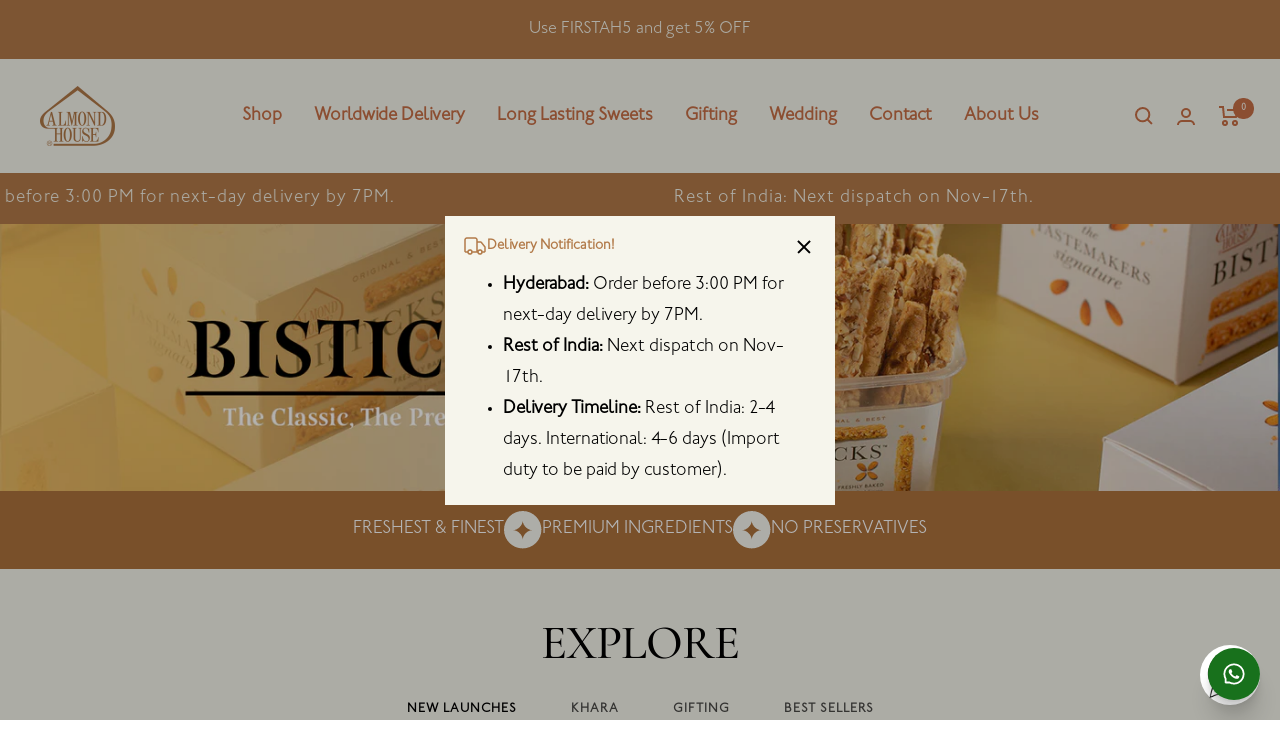

--- FILE ---
content_type: text/html; charset=utf-8
request_url: https://almondhouse.com/
body_size: 37568
content:
<!doctype html><html class="no-js" lang="en" dir="ltr">
  <head>
    <meta charset="utf-8">
    <meta name="viewport" content="width=device-width, initial-scale=1.0, height=device-height, minimum-scale=1.0, maximum-scale=1.0">
    <meta name="theme-color" content="#f6f5ec">

    <title>Almond House - The Tastemakers of Hyderabad</title><meta name="description" content="Your favorite South Indian dessert brand ships worldwide! Start Shopping now."><link rel="canonical" href="https://almondhouse.com/"><link rel="shortcut icon" href="//almondhouse.com/cdn/shop/files/AH_logo__1_96x96.png?v=1704892148" type="image/png"><link rel="preconnect" href="https://cdn.shopify.com">
    <link rel="dns-prefetch" href="https://productreviews.shopifycdn.com">
    <link rel="dns-prefetch" href="https://www.google-analytics.com"><link rel="preconnect" href="https://fonts.shopifycdn.com" crossorigin><link rel="preload" as="style" href="//almondhouse.com/cdn/shop/t/2/assets/theme.css?v=77682639455245749961754049668">
    <link rel="preload" as="script" href="//almondhouse.com/cdn/shop/t/2/assets/vendor.js?v=32643890569905814191697189608">
    <link rel="preload" as="script" href="//almondhouse.com/cdn/shop/t/2/assets/theme.js?v=56548194989944634401746689739"><meta property="og:type" content="website">
  <meta property="og:title" content="Almond House - The Tastemakers of Hyderabad"><meta property="og:image" content="http://almondhouse.com/cdn/shop/files/Almond_house_logo.svg?v=1697191800">
  <meta property="og:image:secure_url" content="https://almondhouse.com/cdn/shop/files/Almond_house_logo.svg?v=1697191800">
  <meta property="og:image:width" content="1200">
  <meta property="og:image:height" content="628"><meta property="og:description" content="Your favorite South Indian dessert brand ships worldwide! Start Shopping now."><meta property="og:url" content="https://almondhouse.com/">
<meta property="og:site_name" content="Almond House"><meta name="twitter:card" content="summary"><meta name="twitter:title" content="Almond House - The Tastemakers of Hyderabad">
  <meta name="twitter:description" content="Your favorite South Indian dessert brand ships worldwide! Start Shopping now."><meta name="twitter:image" content="https://almondhouse.com/cdn/shop/files/Almond_house_logo_1200x1200_crop_center.svg?v=1697191800">
  <meta name="twitter:image:alt" content="">
    


  <script type="application/ld+json">
  {
    "@context": "https://schema.org",
    "@type": "BreadcrumbList",
  "itemListElement": [{
      "@type": "ListItem",
      "position": 1,
      "name": "Home",
      "item": "https://almondhouse.com"
    }]
  }
  </script>

<script type="application/ld+json">
    {
      "@context": "https://schema.org",
      "@type": "WebSite",
      "name": "Almond House",
      "url": "https:\/\/almondhouse.com",
      "potentialAction": {
        "@type": "SearchAction",
        "target": "https:\/\/almondhouse.com\/search?q={search_term_string}",
        "query-input": "required name=search_term_string"
      }
    }
  </script>
    <link rel="preload" href="//almondhouse.com/cdn/fonts/cabin/cabin_n5.0250ac238cfbbff14d3c16fcc89f227ca95d5c6f.woff2" as="font" type="font/woff2" crossorigin><style>
  /* Typography (heading) */
  
/* Typography (body) */
  @font-face {
  font-family: Cabin;
  font-weight: 500;
  font-style: normal;
  font-display: swap;
  src: url("//almondhouse.com/cdn/fonts/cabin/cabin_n5.0250ac238cfbbff14d3c16fcc89f227ca95d5c6f.woff2") format("woff2"),
       url("//almondhouse.com/cdn/fonts/cabin/cabin_n5.46470cf25a90d766aece73a31a42bfd8ef7a470b.woff") format("woff");
}

@font-face {
  font-family: Cabin;
  font-weight: 500;
  font-style: italic;
  font-display: swap;
  src: url("//almondhouse.com/cdn/fonts/cabin/cabin_i5.41114c38a0d22162b36ab5069648ecffebea72e7.woff2") format("woff2"),
       url("//almondhouse.com/cdn/fonts/cabin/cabin_i5.f5f8a3f9c0c9bcec2d24d4d78763a8a222af0879.woff") format("woff");
}

@font-face {
  font-family: Cabin;
  font-weight: 600;
  font-style: normal;
  font-display: swap;
  src: url("//almondhouse.com/cdn/fonts/cabin/cabin_n6.c6b1e64927bbec1c65aab7077888fb033480c4f7.woff2") format("woff2"),
       url("//almondhouse.com/cdn/fonts/cabin/cabin_n6.6c2e65d54c893ad9f1390da3b810b8e6cf976a4f.woff") format("woff");
}

@font-face {
  font-family: Cabin;
  font-weight: 600;
  font-style: italic;
  font-display: swap;
  src: url("//almondhouse.com/cdn/fonts/cabin/cabin_i6.f09e39e860dd73a664673caf87e5a0b93b584340.woff2") format("woff2"),
       url("//almondhouse.com/cdn/fonts/cabin/cabin_i6.5b37bf1fce036a7ee54dbf8fb86341d9c8883ee1.woff") format("woff");
}

:root {--heading-color: 0, 0, 0;
    --text-color: 0, 0, 0;
    --background: 255, 255, 255;
    --secondary-background: 245, 245, 245;
    --border-color: 217, 217, 217;
    --border-color-darker: 153, 153, 153;
    --success-color: 46, 158, 123;
    --success-background: 213, 236, 229;
    --error-color: 222, 42, 42;
    --error-background: 253, 240, 240;
    --primary-button-background: 246, 245, 236;
    --primary-button-text-color: 199, 111, 70;
    --secondary-button-background: 178, 122, 73;
    --secondary-button-text-color: 255, 255, 255;
    --product-star-rating: 246, 164, 41;
    --product-on-sale-accent: 222, 42, 42;
    --product-sold-out-accent: 111, 113, 155;
    --product-custom-label-background: 64, 93, 230;
    --product-custom-label-text-color: 255, 255, 255;
    --product-custom-label-2-background: 243, 255, 52;
    --product-custom-label-2-text-color: 0, 0, 0;
    --product-low-stock-text-color: 222, 42, 42;
    --product-in-stock-text-color: 46, 158, 123;
    --loading-bar-background: 0, 0, 0;

    /* We duplicate some "base" colors as root colors, which is useful to use on drawer elements or popover without. Those should not be overridden to avoid issues */
    --root-heading-color: 0, 0, 0;
    --root-text-color: 0, 0, 0;
    --root-background: 255, 255, 255;
    --root-border-color: 217, 217, 217;
    --root-primary-button-background: 246, 245, 236;
    --root-primary-button-text-color: 199, 111, 70;

    --base-font-size: 18px;
    /* --heading-font-family: "New York", Iowan Old Style, Apple Garamond, Baskerville, Times New Roman, Droid Serif, Times, Source Serif Pro, serif, Apple Color Emoji, Segoe UI Emoji, Segoe UI Symbol; */
    --heading-font-family: 'CormorantGaramond-Medium';
    --heading-font-weight: 400;
    --heading-font-style: normal;
    --heading-text-transform: uppercase;
    --text-font-family: 'johnston-itc-std-light';
    /* --text-font-family: Cabin, sans-serif; */
    --text-font-weight: 500;
    --text-font-style: normal;
    --text-font-bold-weight: 600;

    /* Typography (font size) */
    --heading-xxsmall-font-size: 11px;
    --heading-xsmall-font-size: 11px;
    --heading-small-font-size: 12px;
    --heading-large-font-size: 36px;
    --heading-h1-font-size: 36px;
    --heading-h2-font-size: 30px;
    --heading-h3-font-size: 26px;
    --heading-h4-font-size: 24px;
    --heading-h5-font-size: 20px;
    --heading-h6-font-size: 16px;

    /* Control the look and feel of the theme by changing radius of various elements */
    --button-border-radius: 0px;
    --block-border-radius: 0px;
    --block-border-radius-reduced: 0px;
    --color-swatch-border-radius: 0px;

    /* Button size */
    --button-height: 48px;
    --button-small-height: 40px;

    /* Form related */
    --form-input-field-height: 48px;
    --form-input-gap: 16px;
    --form-submit-margin: 24px;

    /* Product listing related variables */
    --product-list-block-spacing: 32px;

    /* Video related */
    --play-button-background: 255, 255, 255;
    --play-button-arrow: 0, 0, 0;

    /* RTL support */
    --transform-logical-flip: 1;
    --transform-origin-start: left;
    --transform-origin-end: right;

    /* Other */
    --zoom-cursor-svg-url: url(//almondhouse.com/cdn/shop/t/2/assets/zoom-cursor.svg?v=160957727165764838921724316314);
    --arrow-right-svg-url: url(//almondhouse.com/cdn/shop/t/2/assets/arrow-right.svg?v=70871338000329279091701775448);
    --arrow-left-svg-url: url(//almondhouse.com/cdn/shop/t/2/assets/arrow-left.svg?v=176537643540911574551701775448);

    /* Some useful variables that we can reuse in our CSS. Some explanation are needed for some of them:
       - container-max-width-minus-gutters: represents the container max width without the edge gutters
       - container-outer-width: considering the screen width, represent all the space outside the container
       - container-outer-margin: same as container-outer-width but get set to 0 inside a container
       - container-inner-width: the effective space inside the container (minus gutters)
       - grid-column-width: represents the width of a single column of the grid
       - vertical-breather: this is a variable that defines the global "spacing" between sections, and inside the section
                            to create some "breath" and minimum spacing
     */
    --container-max-width: 1600px;
    --container-gutter: 24px;
    --container-max-width-minus-gutters: calc(var(--container-max-width) - (var(--container-gutter)) * 2);
    --container-outer-width: max(calc((100vw - var(--container-max-width-minus-gutters)) / 2), var(--container-gutter));
    --container-outer-margin: var(--container-outer-width);
    --container-inner-width: calc(100vw - var(--container-outer-width) * 2);

    --grid-column-count: 10;
    --grid-gap: 24px;
    --grid-column-width: calc((100vw - var(--container-outer-width) * 2 - var(--grid-gap) * (var(--grid-column-count) - 1)) / var(--grid-column-count));

    --vertical-breather: 28px;
    --vertical-breather-tight: 28px;

    /* Shopify related variables */
    --payment-terms-background-color: #ffffff;
  }

  @media screen and (min-width: 741px) {
    :root {
      --container-gutter: 40px;
      --grid-column-count: 20;
      --vertical-breather: 40px;
      --vertical-breather-tight: 40px;

      /* Typography (font size) */
      --heading-xsmall-font-size: 12px;
      --heading-small-font-size: 13px;
      --heading-large-font-size: 52px;
      --heading-h1-font-size: 48px;
      --heading-h2-font-size: 38px;
      --heading-h3-font-size: 32px;
      --heading-h4-font-size: 24px;
      --heading-h5-font-size: 20px;
      --heading-h6-font-size: 18px;

      /* Form related */
      --form-input-field-height: 52px;
      --form-submit-margin: 32px;

      /* Button size */
      --button-height: 52px;
      --button-small-height: 44px;
    }
  }

  @media screen and (min-width: 1200px) {
    :root {
      --vertical-breather: 48px;
      --vertical-breather-tight: 48px;
      --product-list-block-spacing: 48px;

      /* Typography */
      --heading-large-font-size: 64px;
      --heading-h1-font-size: 56px;
      --heading-h2-font-size: 48px;
      --heading-h3-font-size: 36px;
      --heading-h4-font-size: 30px;
      --heading-h5-font-size: 24px;
      --heading-h6-font-size: 18px;
    }
  }

  @media screen and (min-width: 1600px) {
    :root {
      --vertical-breather: 48px;
      --vertical-breather-tight: 48px;
    }
  }
</style>
    <script>
  // This allows to expose several variables to the global scope, to be used in scripts
  window.themeVariables = {
    settings: {
      direction: "ltr",
      pageType: "index",
      cartCount: 0,
      moneyFormat: "Rs. {{amount_no_decimals}}",
      moneyWithCurrencyFormat: "Rs. {{amount_no_decimals}}",
      showVendor: false,
      discountMode: "saving",
      currencyCodeEnabled: false,
      cartType: "drawer",
      cartCurrency: "INR",
      mobileZoomFactor: 2.5
    },

    routes: {
      host: "almondhouse.com",
      rootUrl: "\/",
      rootUrlWithoutSlash: '',
      cartUrl: "\/cart",
      cartAddUrl: "\/cart\/add",
      cartChangeUrl: "\/cart\/change",
      searchUrl: "\/search",
      predictiveSearchUrl: "\/search\/suggest",
      productRecommendationsUrl: "\/recommendations\/products"
    },

    strings: {
      accessibilityDelete: "Delete",
      accessibilityClose: "Close",
      collectionSoldOut: "Sold out",
      collectionDiscount: "Save @savings@",
      productSalePrice: "Sale price",
      productRegularPrice: "Regular price",
      productFormUnavailable: "Unavailable",
      productFormSoldOut: "Sold out",
      productFormPreOrder: "Pre-order",
      productFormAddToCart: "Add to cart",
      searchNoResults: "No results could be found.",
      searchNewSearch: "New search",
      searchProducts: "Products",
      searchArticles: "Journal",
      searchPages: "Pages",
      searchCollections: "Collections",
      cartViewCart: "View cart",
      cartItemAdded: "Item added to your cart!",
      cartItemAddedShort: "Added to your cart!",
      cartAddOrderNote: "Add order note",
      cartEditOrderNote: "Edit order note",
      shippingEstimatorNoResults: "Sorry, we do not ship to your address.",
      shippingEstimatorOneResult: "There is one shipping rate for your address:",
      shippingEstimatorMultipleResults: "There are several shipping rates for your address:",
      shippingEstimatorError: "One or more error occurred while retrieving shipping rates:"
    },

    libs: {
      flickity: "\/\/almondhouse.com\/cdn\/shop\/t\/2\/assets\/flickity.js?v=176646718982628074891697189608",
      photoswipe: "\/\/almondhouse.com\/cdn\/shop\/t\/2\/assets\/photoswipe.js?v=132268647426145925301697189608",
      qrCode: "\/\/almondhouse.com\/cdn\/shopifycloud\/storefront\/assets\/themes_support\/vendor\/qrcode-3f2b403b.js"
    },

    breakpoints: {
      phone: 'screen and (max-width: 740px)',
      tablet: 'screen and (min-width: 741px) and (max-width: 999px)',
      tabletAndUp: 'screen and (min-width: 741px)',
      pocket: 'screen and (max-width: 999px)',
      lap: 'screen and (min-width: 1000px) and (max-width: 1199px)',
      lapAndUp: 'screen and (min-width: 1000px)',
      desktop: 'screen and (min-width: 1200px)',
      wide: 'screen and (min-width: 1400px)'
    }
  };

  window.addEventListener('pageshow', async () => {
    const cartContent = await (await fetch(`${window.themeVariables.routes.cartUrl}.js`, {cache: 'reload'})).json();
    document.documentElement.dispatchEvent(new CustomEvent('cart:refresh', {detail: {cart: cartContent}}));
  });

  if ('noModule' in HTMLScriptElement.prototype) {
    // Old browsers (like IE) that does not support module will be considered as if not executing JS at all
    document.documentElement.className = document.documentElement.className.replace('no-js', 'js');

    requestAnimationFrame(() => {
      const viewportHeight = (window.visualViewport ? window.visualViewport.height : document.documentElement.clientHeight);
      document.documentElement.style.setProperty('--window-height',viewportHeight + 'px');
    });
  }</script>

    <link rel="stylesheet" href="//almondhouse.com/cdn/shop/t/2/assets/theme.css?v=77682639455245749961754049668">

    <script src="//almondhouse.com/cdn/shop/t/2/assets/vendor.js?v=32643890569905814191697189608" defer></script>
    <script src="//almondhouse.com/cdn/shop/t/2/assets/theme.js?v=56548194989944634401746689739" defer></script>
    <script src="//almondhouse.com/cdn/shop/t/2/assets/custom.js?v=146838821228141585411746690053" defer></script>
    <script src="https://ajax.googleapis.com/ajax/libs/jquery/3.6.4/jquery.min.js"></script>
    <script>window.performance && window.performance.mark && window.performance.mark('shopify.content_for_header.start');</script><meta id="shopify-digital-wallet" name="shopify-digital-wallet" content="/77627916578/digital_wallets/dialog">
<script async="async" src="/checkouts/internal/preloads.js?locale=en-IN"></script>
<script id="shopify-features" type="application/json">{"accessToken":"ed0424bd1216d6d750bc9e258c52194b","betas":["rich-media-storefront-analytics"],"domain":"almondhouse.com","predictiveSearch":true,"shopId":77627916578,"locale":"en"}</script>
<script>var Shopify = Shopify || {};
Shopify.shop = "almond-house-india.myshopify.com";
Shopify.locale = "en";
Shopify.currency = {"active":"INR","rate":"1.0"};
Shopify.country = "IN";
Shopify.theme = {"name":"Focal","id":161155449122,"schema_name":"Focal","schema_version":"10.1.3","theme_store_id":714,"role":"main"};
Shopify.theme.handle = "null";
Shopify.theme.style = {"id":null,"handle":null};
Shopify.cdnHost = "almondhouse.com/cdn";
Shopify.routes = Shopify.routes || {};
Shopify.routes.root = "/";</script>
<script type="module">!function(o){(o.Shopify=o.Shopify||{}).modules=!0}(window);</script>
<script>!function(o){function n(){var o=[];function n(){o.push(Array.prototype.slice.apply(arguments))}return n.q=o,n}var t=o.Shopify=o.Shopify||{};t.loadFeatures=n(),t.autoloadFeatures=n()}(window);</script>
<script id="shop-js-analytics" type="application/json">{"pageType":"index"}</script>
<script defer="defer" async type="module" src="//almondhouse.com/cdn/shopifycloud/shop-js/modules/v2/client.init-shop-cart-sync_COMZFrEa.en.esm.js"></script>
<script defer="defer" async type="module" src="//almondhouse.com/cdn/shopifycloud/shop-js/modules/v2/chunk.common_CdXrxk3f.esm.js"></script>
<script type="module">
  await import("//almondhouse.com/cdn/shopifycloud/shop-js/modules/v2/client.init-shop-cart-sync_COMZFrEa.en.esm.js");
await import("//almondhouse.com/cdn/shopifycloud/shop-js/modules/v2/chunk.common_CdXrxk3f.esm.js");

  window.Shopify.SignInWithShop?.initShopCartSync?.({"fedCMEnabled":true,"windoidEnabled":true});

</script>
<script>(function() {
  var isLoaded = false;
  function asyncLoad() {
    if (isLoaded) return;
    isLoaded = true;
    var urls = ["\/\/cdn.shopify.com\/s\/files\/1\/0257\/0108\/9360\/t\/85\/assets\/usf-license.js?shop=almond-house-india.myshopify.com","https:\/\/d68ueg57a8p5r.cloudfront.net\/index.js?shop=almond-house-india.myshopify.com"];
    for (var i = 0; i < urls.length; i++) {
      var s = document.createElement('script');
      s.type = 'text/javascript';
      s.async = true;
      s.src = urls[i];
      var x = document.getElementsByTagName('script')[0];
      x.parentNode.insertBefore(s, x);
    }
  };
  if(window.attachEvent) {
    window.attachEvent('onload', asyncLoad);
  } else {
    window.addEventListener('load', asyncLoad, false);
  }
})();</script>
<script id="__st">var __st={"a":77627916578,"offset":19800,"reqid":"79c051be-b1fa-487f-b529-ecb322e8731f-1763171340","pageurl":"almondhouse.com\/","u":"721c80dea96e","p":"home"};</script>
<script>window.ShopifyPaypalV4VisibilityTracking = true;</script>
<script id="captcha-bootstrap">!function(){'use strict';const t='contact',e='account',n='new_comment',o=[[t,t],['blogs',n],['comments',n],[t,'customer']],c=[[e,'customer_login'],[e,'guest_login'],[e,'recover_customer_password'],[e,'create_customer']],r=t=>t.map((([t,e])=>`form[action*='/${t}']:not([data-nocaptcha='true']) input[name='form_type'][value='${e}']`)).join(','),a=t=>()=>t?[...document.querySelectorAll(t)].map((t=>t.form)):[];function s(){const t=[...o],e=r(t);return a(e)}const i='password',u='form_key',d=['recaptcha-v3-token','g-recaptcha-response','h-captcha-response',i],f=()=>{try{return window.sessionStorage}catch{return}},m='__shopify_v',_=t=>t.elements[u];function p(t,e,n=!1){try{const o=window.sessionStorage,c=JSON.parse(o.getItem(e)),{data:r}=function(t){const{data:e,action:n}=t;return t[m]||n?{data:e,action:n}:{data:t,action:n}}(c);for(const[e,n]of Object.entries(r))t.elements[e]&&(t.elements[e].value=n);n&&o.removeItem(e)}catch(o){console.error('form repopulation failed',{error:o})}}const l='form_type',E='cptcha';function T(t){t.dataset[E]=!0}const w=window,h=w.document,L='Shopify',v='ce_forms',y='captcha';let A=!1;((t,e)=>{const n=(g='f06e6c50-85a8-45c8-87d0-21a2b65856fe',I='https://cdn.shopify.com/shopifycloud/storefront-forms-hcaptcha/ce_storefront_forms_captcha_hcaptcha.v1.5.2.iife.js',D={infoText:'Protected by hCaptcha',privacyText:'Privacy',termsText:'Terms'},(t,e,n)=>{const o=w[L][v],c=o.bindForm;if(c)return c(t,g,e,D).then(n);var r;o.q.push([[t,g,e,D],n]),r=I,A||(h.body.append(Object.assign(h.createElement('script'),{id:'captcha-provider',async:!0,src:r})),A=!0)});var g,I,D;w[L]=w[L]||{},w[L][v]=w[L][v]||{},w[L][v].q=[],w[L][y]=w[L][y]||{},w[L][y].protect=function(t,e){n(t,void 0,e),T(t)},Object.freeze(w[L][y]),function(t,e,n,w,h,L){const[v,y,A,g]=function(t,e,n){const i=e?o:[],u=t?c:[],d=[...i,...u],f=r(d),m=r(i),_=r(d.filter((([t,e])=>n.includes(e))));return[a(f),a(m),a(_),s()]}(w,h,L),I=t=>{const e=t.target;return e instanceof HTMLFormElement?e:e&&e.form},D=t=>v().includes(t);t.addEventListener('submit',(t=>{const e=I(t);if(!e)return;const n=D(e)&&!e.dataset.hcaptchaBound&&!e.dataset.recaptchaBound,o=_(e),c=g().includes(e)&&(!o||!o.value);(n||c)&&t.preventDefault(),c&&!n&&(function(t){try{if(!f())return;!function(t){const e=f();if(!e)return;const n=_(t);if(!n)return;const o=n.value;o&&e.removeItem(o)}(t);const e=Array.from(Array(32),(()=>Math.random().toString(36)[2])).join('');!function(t,e){_(t)||t.append(Object.assign(document.createElement('input'),{type:'hidden',name:u})),t.elements[u].value=e}(t,e),function(t,e){const n=f();if(!n)return;const o=[...t.querySelectorAll(`input[type='${i}']`)].map((({name:t})=>t)),c=[...d,...o],r={};for(const[a,s]of new FormData(t).entries())c.includes(a)||(r[a]=s);n.setItem(e,JSON.stringify({[m]:1,action:t.action,data:r}))}(t,e)}catch(e){console.error('failed to persist form',e)}}(e),e.submit())}));const S=(t,e)=>{t&&!t.dataset[E]&&(n(t,e.some((e=>e===t))),T(t))};for(const o of['focusin','change'])t.addEventListener(o,(t=>{const e=I(t);D(e)&&S(e,y())}));const B=e.get('form_key'),M=e.get(l),P=B&&M;t.addEventListener('DOMContentLoaded',(()=>{const t=y();if(P)for(const e of t)e.elements[l].value===M&&p(e,B);[...new Set([...A(),...v().filter((t=>'true'===t.dataset.shopifyCaptcha))])].forEach((e=>S(e,t)))}))}(h,new URLSearchParams(w.location.search),n,t,e,['guest_login'])})(!0,!0)}();</script>
<script integrity="sha256-52AcMU7V7pcBOXWImdc/TAGTFKeNjmkeM1Pvks/DTgc=" data-source-attribution="shopify.loadfeatures" defer="defer" src="//almondhouse.com/cdn/shopifycloud/storefront/assets/storefront/load_feature-81c60534.js" crossorigin="anonymous"></script>
<script data-source-attribution="shopify.dynamic_checkout.dynamic.init">var Shopify=Shopify||{};Shopify.PaymentButton=Shopify.PaymentButton||{isStorefrontPortableWallets:!0,init:function(){window.Shopify.PaymentButton.init=function(){};var t=document.createElement("script");t.src="https://almondhouse.com/cdn/shopifycloud/portable-wallets/latest/portable-wallets.en.js",t.type="module",document.head.appendChild(t)}};
</script>
<script data-source-attribution="shopify.dynamic_checkout.buyer_consent">
  function portableWalletsHideBuyerConsent(e){var t=document.getElementById("shopify-buyer-consent"),n=document.getElementById("shopify-subscription-policy-button");t&&n&&(t.classList.add("hidden"),t.setAttribute("aria-hidden","true"),n.removeEventListener("click",e))}function portableWalletsShowBuyerConsent(e){var t=document.getElementById("shopify-buyer-consent"),n=document.getElementById("shopify-subscription-policy-button");t&&n&&(t.classList.remove("hidden"),t.removeAttribute("aria-hidden"),n.addEventListener("click",e))}window.Shopify?.PaymentButton&&(window.Shopify.PaymentButton.hideBuyerConsent=portableWalletsHideBuyerConsent,window.Shopify.PaymentButton.showBuyerConsent=portableWalletsShowBuyerConsent);
</script>
<script data-source-attribution="shopify.dynamic_checkout.cart.bootstrap">document.addEventListener("DOMContentLoaded",(function(){function t(){return document.querySelector("shopify-accelerated-checkout-cart, shopify-accelerated-checkout")}if(t())Shopify.PaymentButton.init();else{new MutationObserver((function(e,n){t()&&(Shopify.PaymentButton.init(),n.disconnect())})).observe(document.body,{childList:!0,subtree:!0})}}));
</script>

<script>window.performance && window.performance.mark && window.performance.mark('shopify.content_for_header.end');</script>

    
    <!-- Google Tag Manager -->
    <script>(function(w,d,s,l,i){w[l]=w[l]||[];w[l].push({'gtm.start':
    new Date().getTime(),event:'gtm.js'});var f=d.getElementsByTagName(s)[0],
    j=d.createElement(s),dl=l!='dataLayer'?'&l='+l:'';j.async=true;j.src=
    'https://www.googletagmanager.com/gtm.js?id='+i+dl;f.parentNode.insertBefore(j,f);
    })(window,document,'script','dataLayer','GTM-NRHLKP7');</script>
    <!-- End Google Tag Manager 
    
-->

<script>window._usfTheme={
    id:161155449122,
    name:"Focal",
    version:"10.1.3",
    vendor:"Maestrooo",
    applied:1,
    assetUrl:"//almondhouse.com/cdn/shop/t/2/assets/usf-boot.js?v=38735162148428683091750055398"
};
window._usfCustomerTags = null;
window._usfCollectionId = null;
window._usfCollectionDefaultSort = null;
window._usfLocale = "en";
window._usfRootUrl = "\/";
window.usf = {
  settings: {"online":1,"version":"1.0.2.4112","shop":"almond-house-india.myshopify.com","siteId":"9403937b-ae3e-434d-8a12-afabec64cfec","resUrl":"//cdn.shopify.com/s/files/1/0257/0108/9360/t/85/assets/","analyticsApiUrl":"https://svc-3-analytics-usf.hotyon.com/set","searchSvcUrl":"https://svc-3-usf.hotyon.com/","enabledPlugins":[],"showGotoTop":1,"mobileBreakpoint":767,"decimals":2,"decimalDisplay":".","thousandSeparator":",","currency":"INR","priceLongFormat":"Rs. {0}","priceFormat":"Rs. {0}","plugins":{},"revision":80388637,"filters":{"filtersHorzStyle":"default","filtersHorzPosition":"left","filtersMobileStyle":"default"},"instantSearch":{"online":1,"searchBoxSelector":"input[name=q]","numOfSuggestions":6,"numOfProductMatches":6,"numOfCollections":4,"numOfPages":4,"layout":"two-columns","productDisplayType":"list","productColumnPosition":"left","productsPerRow":2,"showPopularProducts":1,"numOfPopularProducts":6,"numOfRecentSearches":5},"search":{"online":1,"sortFields":["r","title","-title","date","-date","price","-price","percentSale","-percentSale","-discount"],"searchResultsUrl":"/pages/search-results","more":"more","itemsPerPage":28,"imageSizeType":"fixed","imageSize":"600,350","showSearchInputOnSearchPage":1,"showAltImage":1,"showVendor":1,"showSale":1,"showSoldOut":1,"canChangeUrl":1},"collections":{"online":1,"collectionsPageUrl":"/pages/collections"},"filterNavigation":{"showFilterArea":1,"showSingle":1,"showProductCount":1},"translation_en":{"search":"Search","latestSearches":"Latest searches","popularSearches":"Popular searches","viewAllResultsFor":"view all results for <span class=\"usf-highlight\">{0}</span>","viewAllResults":"view all results","noMatchesFoundFor":"No matches found for \"<b>{0}</b>\". Please try again with a different term.","productSearchResultWithTermSummary":"<b>{0}</b> results for '<b>{1}</b>'","productSearchResultSummary":"<b>{0}</b> products","productSearchNoResults":"<h2>No matching for '<b>{0}</b>'.</h2><p>But don't give up – check the filters, spelling or try less specific search terms.</p>","productSearchNoResultsEmptyTerm":"<h2>No results found.</h2><p>But don't give up – check the filters or try less specific terms.</p>","clearAll":"Clear all","clear":"Clear","clearAllFilters":"Clear all filters","clearFiltersBy":"Clear filters by {0}","filterBy":"Filter by {0}","sort":"Sort","sortBy_r":"Relevance","sortBy_title":"Title: A-Z","sortBy_-title":"Title: Z-A","sortBy_date":"Date: Old to New","sortBy_-date":"Date: New to Old","sortBy_price":"Price: Low to High","sortBy_-price":"Price: High to Low","sortBy_percentSale":"Percent sales: Low to High","sortBy_-percentSale":"Percent sales: High to Low","sortBy_-discount":"Discount: High to Low","sortBy_bestselling":"Best selling","sortBy_-available":"Inventory: High to Low","sortBy_producttype":"Product Type: A-Z","sortBy_-producttype":"Product Type: Z-A","sortBy_random":"Random","filters":"Filters","filterOptions":"Filter options","clearFilterOptions":"Clear all filter options","youHaveViewed":"You've viewed {0} of {1} products","loadMore":"Load more","loadPrev":"Load previous","productMatches":"Product matches","trending":"Trending","didYouMean":"Sorry, nothing found for '<b>{0}</b>'.<br>Did you mean '<b>{1}</b>'?","searchSuggestions":"Search suggestions","popularSearch":"Popular search","quantity":"Quantity","selectedVariantNotAvailable":"The selected variant is not available.","addToCart":"Add to cart","seeFullDetails":"See full details","chooseOptions":"Choose options","quickView":"Quick view","sale":"Sale","save":"Save","soldOut":"Sold out","viewItems":"View items","more":"More","all":"All","prevPage":"Previous page","gotoPage":"Go to page {0}","nextPage":"Next page","from":"From","collections":"Collections","pages":"Pages"}}
}
</script>
<script src="//almondhouse.com/cdn/shop/t/2/assets/usf-boot.js?v=38735162148428683091750055398" async></script>
<!-- BEGIN app block: shopify://apps/judge-me-reviews/blocks/judgeme_core/61ccd3b1-a9f2-4160-9fe9-4fec8413e5d8 --><!-- Start of Judge.me Core -->




<link rel="dns-prefetch" href="https://cdnwidget.judge.me">
<link rel="dns-prefetch" href="https://cdn.judge.me">
<link rel="dns-prefetch" href="https://cdn1.judge.me">
<link rel="dns-prefetch" href="https://api.judge.me">

<script data-cfasync='false' class='jdgm-settings-script'>window.jdgmSettings={"pagination":5,"disable_web_reviews":false,"badge_no_review_text":"No reviews","badge_n_reviews_text":"{{ n }} review/reviews","hide_badge_preview_if_no_reviews":true,"badge_hide_text":false,"enforce_center_preview_badge":false,"widget_title":"Customer Reviews","widget_open_form_text":"Write a review","widget_close_form_text":"Cancel review","widget_refresh_page_text":"Refresh page","widget_summary_text":"Based on {{ number_of_reviews }} review/reviews","widget_no_review_text":"Be the first to write a review","widget_name_field_text":"Name","widget_verified_name_field_text":"Verified Name (public)","widget_name_placeholder_text":"Enter your name (public)","widget_required_field_error_text":"This field is required.","widget_email_field_text":"Email","widget_verified_email_field_text":"Verified Email (private, can not be edited)","widget_email_placeholder_text":"Enter your email (private)","widget_email_field_error_text":"Please enter a valid email address.","widget_rating_field_text":"Rating","widget_review_title_field_text":"Review Title","widget_review_title_placeholder_text":"Give your review a title","widget_review_body_field_text":"Review","widget_review_body_placeholder_text":"Write your comments here","widget_pictures_field_text":"Picture/Video (optional)","widget_submit_review_text":"Submit Review","widget_submit_verified_review_text":"Submit Verified Review","widget_submit_success_msg_with_auto_publish":"Thank you! Please refresh the page in a few moments to see your review. You can remove or edit your review by logging into \u003ca href='https://judge.me/login' target='_blank' rel='nofollow noopener'\u003eJudge.me\u003c/a\u003e","widget_submit_success_msg_no_auto_publish":"Thank you! Your review will be published as soon as it is approved by the shop admin. You can remove or edit your review by logging into \u003ca href='https://judge.me/login' target='_blank' rel='nofollow noopener'\u003eJudge.me\u003c/a\u003e","widget_show_default_reviews_out_of_total_text":"Showing {{ n_reviews_shown }} out of {{ n_reviews }} reviews.","widget_show_all_link_text":"Show all","widget_show_less_link_text":"Show less","widget_author_said_text":"{{ reviewer_name }} said:","widget_days_text":"{{ n }} days ago","widget_weeks_text":"{{ n }} week/weeks ago","widget_months_text":"{{ n }} month/months ago","widget_years_text":"{{ n }} year/years ago","widget_yesterday_text":"Yesterday","widget_today_text":"Today","widget_replied_text":"\u003e\u003e {{ shop_name }} replied:","widget_read_more_text":"Read more","widget_rating_filter_see_all_text":"See all reviews","widget_sorting_most_recent_text":"Most Recent","widget_sorting_highest_rating_text":"Highest Rating","widget_sorting_lowest_rating_text":"Lowest Rating","widget_sorting_with_pictures_text":"Only Pictures","widget_sorting_most_helpful_text":"Most Helpful","widget_open_question_form_text":"Ask a question","widget_reviews_subtab_text":"Reviews","widget_questions_subtab_text":"Questions","widget_question_label_text":"Question","widget_answer_label_text":"Answer","widget_question_placeholder_text":"Write your question here","widget_submit_question_text":"Submit Question","widget_question_submit_success_text":"Thank you for your question! We will notify you once it gets answered.","verified_badge_text":"Verified","verified_badge_placement":"left-of-reviewer-name","widget_hide_border":false,"widget_social_share":false,"all_reviews_include_out_of_store_products":true,"all_reviews_out_of_store_text":"(out of store)","all_reviews_product_name_prefix_text":"about","enable_review_pictures":true,"widget_product_reviews_subtab_text":"Product Reviews","widget_shop_reviews_subtab_text":"Shop Reviews","widget_write_a_store_review_text":"Write a Store Review","widget_other_languages_heading":"Reviews in Other Languages","widget_sorting_pictures_first_text":"Pictures First","floating_tab_button_name":"★ Reviews","floating_tab_title":"Let customers speak for us","floating_tab_url":"","floating_tab_url_enabled":false,"all_reviews_text_badge_text":"Customers rate us {{ shop.metafields.judgeme.all_reviews_rating | round: 1 }}/5 based on {{ shop.metafields.judgeme.all_reviews_count }} reviews.","all_reviews_text_badge_text_branded_style":"{{ shop.metafields.judgeme.all_reviews_rating | round: 1 }} out of 5 stars based on {{ shop.metafields.judgeme.all_reviews_count }} reviews","all_reviews_text_badge_url":"","all_reviews_text_style":"branded","featured_carousel_title":"Let customers speak for us","featured_carousel_count_text":"from {{ n }} reviews","featured_carousel_url":"","verified_count_badge_style":"branded","verified_count_badge_url":"","picture_reminder_submit_button":"Upload Pictures","widget_sorting_videos_first_text":"Videos First","widget_review_pending_text":"Pending","remove_microdata_snippet":true,"preview_badge_no_question_text":"No questions","preview_badge_n_question_text":"{{ number_of_questions }} question/questions","widget_search_bar_placeholder":"Search reviews","widget_sorting_verified_only_text":"Verified only","featured_carousel_verified_badge_enable":true,"featured_carousel_more_reviews_button_text":"Read more reviews","featured_carousel_view_product_button_text":"View product","all_reviews_page_load_more_text":"Load More Reviews","widget_advanced_speed_features":5,"widget_public_name_text":"displayed publicly like","default_reviewer_name_has_non_latin":true,"widget_reviewer_anonymous":"Anonymous","medals_widget_title":"Judge.me Review Medals","widget_invalid_yt_video_url_error_text":"Not a YouTube video URL","widget_max_length_field_error_text":"Please enter no more than {0} characters.","widget_verified_by_shop_text":"Verified by Shop","widget_load_with_code_splitting":true,"widget_ugc_title":"Made by us, Shared by you","widget_ugc_subtitle":"Tag us to see your picture featured in our page","widget_ugc_primary_button_text":"Buy Now","widget_ugc_secondary_button_text":"Load More","widget_ugc_reviews_button_text":"View Reviews","widget_summary_average_rating_text":"{{ average_rating }} out of 5","widget_media_grid_title":"Customer photos \u0026 videos","widget_media_grid_see_more_text":"See more","widget_verified_by_judgeme_text":"Verified by Judge.me","widget_verified_by_judgeme_text_in_store_medals":"Verified by Judge.me","widget_media_field_exceed_quantity_message":"Sorry, we can only accept {{ max_media }} for one review.","widget_media_field_exceed_limit_message":"{{ file_name }} is too large, please select a {{ media_type }} less than {{ size_limit }}MB.","widget_review_submitted_text":"Review Submitted!","widget_question_submitted_text":"Question Submitted!","widget_close_form_text_question":"Cancel","widget_write_your_answer_here_text":"Write your answer here","widget_enabled_branded_link":true,"widget_show_collected_by_judgeme":true,"widget_collected_by_judgeme_text":"collected by Judge.me","widget_load_more_text":"Load More","widget_full_review_text":"Full Review","widget_read_more_reviews_text":"Read More Reviews","widget_read_questions_text":"Read Questions","widget_questions_and_answers_text":"Questions \u0026 Answers","widget_verified_by_text":"Verified by","widget_number_of_reviews_text":"{{ number_of_reviews }} reviews","widget_back_button_text":"Back","widget_next_button_text":"Next","widget_custom_forms_filter_button":"Filters","how_reviews_are_collected":"How reviews are collected?","widget_gdpr_statement":"How we use your data: We’ll only contact you about the review you left, and only if necessary. By submitting your review, you agree to Judge.me’s \u003ca href='https://judge.me/terms' target='_blank' rel='nofollow noopener'\u003eterms\u003c/a\u003e, \u003ca href='https://judge.me/privacy' target='_blank' rel='nofollow noopener'\u003eprivacy\u003c/a\u003e and \u003ca href='https://judge.me/content-policy' target='_blank' rel='nofollow noopener'\u003econtent\u003c/a\u003e policies.","review_snippet_widget_round_border_style":true,"review_snippet_widget_card_color":"#FFFFFF","review_snippet_widget_slider_arrows_background_color":"#FFFFFF","review_snippet_widget_slider_arrows_color":"#000000","review_snippet_widget_star_color":"#339999","platform":"shopify","branding_url":"https://app.judge.me/reviews","branding_text":"Powered by Judge.me","locale":"en","reply_name":"Almond House","widget_version":"3.0","footer":true,"autopublish":true,"review_dates":true,"enable_custom_form":false,"enable_multi_locales_translations":false,"can_be_branded":true,"reply_name_text":"Almond House"};</script> <style class='jdgm-settings-style'>.jdgm-xx{left:0}:root{--jdgm-primary-color: #399;--jdgm-secondary-color: rgba(51,153,153,0.1);--jdgm-star-color: #399;--jdgm-write-review-text-color: white;--jdgm-write-review-bg-color: #339999;--jdgm-paginate-color: #399;--jdgm-border-radius: 0;--jdgm-reviewer-name-color: #339999}.jdgm-histogram__bar-content{background-color:#399}.jdgm-rev[data-verified-buyer=true] .jdgm-rev__icon.jdgm-rev__icon:after,.jdgm-rev__buyer-badge.jdgm-rev__buyer-badge{color:white;background-color:#399}.jdgm-review-widget--small .jdgm-gallery.jdgm-gallery .jdgm-gallery__thumbnail-link:nth-child(8) .jdgm-gallery__thumbnail-wrapper.jdgm-gallery__thumbnail-wrapper:before{content:"See more"}@media only screen and (min-width: 768px){.jdgm-gallery.jdgm-gallery .jdgm-gallery__thumbnail-link:nth-child(8) .jdgm-gallery__thumbnail-wrapper.jdgm-gallery__thumbnail-wrapper:before{content:"See more"}}.jdgm-prev-badge[data-average-rating='0.00']{display:none !important}.jdgm-author-all-initials{display:none !important}.jdgm-author-last-initial{display:none !important}.jdgm-rev-widg__title{visibility:hidden}.jdgm-rev-widg__summary-text{visibility:hidden}.jdgm-prev-badge__text{visibility:hidden}.jdgm-rev__prod-link-prefix:before{content:'about'}.jdgm-rev__out-of-store-text:before{content:'(out of store)'}@media only screen and (min-width: 768px){.jdgm-rev__pics .jdgm-rev_all-rev-page-picture-separator,.jdgm-rev__pics .jdgm-rev__product-picture{display:none}}@media only screen and (max-width: 768px){.jdgm-rev__pics .jdgm-rev_all-rev-page-picture-separator,.jdgm-rev__pics .jdgm-rev__product-picture{display:none}}.jdgm-preview-badge[data-template="product"]{display:none !important}.jdgm-preview-badge[data-template="collection"]{display:none !important}.jdgm-preview-badge[data-template="index"]{display:none !important}.jdgm-review-widget[data-from-snippet="true"]{display:none !important}.jdgm-verified-count-badget[data-from-snippet="true"]{display:none !important}.jdgm-carousel-wrapper[data-from-snippet="true"]{display:none !important}.jdgm-all-reviews-text[data-from-snippet="true"]{display:none !important}.jdgm-medals-section[data-from-snippet="true"]{display:none !important}.jdgm-ugc-media-wrapper[data-from-snippet="true"]{display:none !important}.jdgm-review-snippet-widget .jdgm-rev-snippet-widget__cards-container .jdgm-rev-snippet-card{border-radius:8px;background:#fff}.jdgm-review-snippet-widget .jdgm-rev-snippet-widget__cards-container .jdgm-rev-snippet-card__rev-rating .jdgm-star{color:#399}.jdgm-review-snippet-widget .jdgm-rev-snippet-widget__prev-btn,.jdgm-review-snippet-widget .jdgm-rev-snippet-widget__next-btn{border-radius:50%;background:#fff}.jdgm-review-snippet-widget .jdgm-rev-snippet-widget__prev-btn>svg,.jdgm-review-snippet-widget .jdgm-rev-snippet-widget__next-btn>svg{fill:#000}.jdgm-full-rev-modal.rev-snippet-widget .jm-mfp-container .jm-mfp-content,.jdgm-full-rev-modal.rev-snippet-widget .jm-mfp-container .jdgm-full-rev__icon,.jdgm-full-rev-modal.rev-snippet-widget .jm-mfp-container .jdgm-full-rev__pic-img,.jdgm-full-rev-modal.rev-snippet-widget .jm-mfp-container .jdgm-full-rev__reply{border-radius:8px}.jdgm-full-rev-modal.rev-snippet-widget .jm-mfp-container .jdgm-full-rev[data-verified-buyer="true"] .jdgm-full-rev__icon::after{border-radius:8px}.jdgm-full-rev-modal.rev-snippet-widget .jm-mfp-container .jdgm-full-rev .jdgm-rev__buyer-badge{border-radius:calc( 8px / 2 )}.jdgm-full-rev-modal.rev-snippet-widget .jm-mfp-container .jdgm-full-rev .jdgm-full-rev__replier::before{content:'Almond House'}.jdgm-full-rev-modal.rev-snippet-widget .jm-mfp-container .jdgm-full-rev .jdgm-full-rev__product-button{border-radius:calc( 8px * 6 )}
</style> <style class='jdgm-settings-style'></style>

  
  
  
  <style class='jdgm-miracle-styles'>
  @-webkit-keyframes jdgm-spin{0%{-webkit-transform:rotate(0deg);-ms-transform:rotate(0deg);transform:rotate(0deg)}100%{-webkit-transform:rotate(359deg);-ms-transform:rotate(359deg);transform:rotate(359deg)}}@keyframes jdgm-spin{0%{-webkit-transform:rotate(0deg);-ms-transform:rotate(0deg);transform:rotate(0deg)}100%{-webkit-transform:rotate(359deg);-ms-transform:rotate(359deg);transform:rotate(359deg)}}@font-face{font-family:'JudgemeStar';src:url("[data-uri]") format("woff");font-weight:normal;font-style:normal}.jdgm-star{font-family:'JudgemeStar';display:inline !important;text-decoration:none !important;padding:0 4px 0 0 !important;margin:0 !important;font-weight:bold;opacity:1;-webkit-font-smoothing:antialiased;-moz-osx-font-smoothing:grayscale}.jdgm-star:hover{opacity:1}.jdgm-star:last-of-type{padding:0 !important}.jdgm-star.jdgm--on:before{content:"\e000"}.jdgm-star.jdgm--off:before{content:"\e001"}.jdgm-star.jdgm--half:before{content:"\e002"}.jdgm-widget *{margin:0;line-height:1.4;-webkit-box-sizing:border-box;-moz-box-sizing:border-box;box-sizing:border-box;-webkit-overflow-scrolling:touch}.jdgm-hidden{display:none !important;visibility:hidden !important}.jdgm-temp-hidden{display:none}.jdgm-spinner{width:40px;height:40px;margin:auto;border-radius:50%;border-top:2px solid #eee;border-right:2px solid #eee;border-bottom:2px solid #eee;border-left:2px solid #ccc;-webkit-animation:jdgm-spin 0.8s infinite linear;animation:jdgm-spin 0.8s infinite linear}.jdgm-prev-badge{display:block !important}

</style>


  
  
   


<script data-cfasync='false' class='jdgm-script'>
!function(e){window.jdgm=window.jdgm||{},jdgm.CDN_HOST="https://cdnwidget.judge.me/",jdgm.API_HOST="https://api.judge.me/",jdgm.CDN_BASE_URL="https://cdn.shopify.com/extensions/019a77e4-a374-7df4-972d-32c540d9a1b8/judgeme-extensions-202/assets/",
jdgm.docReady=function(d){(e.attachEvent?"complete"===e.readyState:"loading"!==e.readyState)?
setTimeout(d,0):e.addEventListener("DOMContentLoaded",d)},jdgm.loadCSS=function(d,t,o,a){
!o&&jdgm.loadCSS.requestedUrls.indexOf(d)>=0||(jdgm.loadCSS.requestedUrls.push(d),
(a=e.createElement("link")).rel="stylesheet",a.class="jdgm-stylesheet",a.media="nope!",
a.href=d,a.onload=function(){this.media="all",t&&setTimeout(t)},e.body.appendChild(a))},
jdgm.loadCSS.requestedUrls=[],jdgm.loadJS=function(e,d){var t=new XMLHttpRequest;
t.onreadystatechange=function(){4===t.readyState&&(Function(t.response)(),d&&d(t.response))},
t.open("GET",e),t.send()},jdgm.docReady((function(){(window.jdgmLoadCSS||e.querySelectorAll(
".jdgm-widget, .jdgm-all-reviews-page").length>0)&&(jdgmSettings.widget_load_with_code_splitting?
parseFloat(jdgmSettings.widget_version)>=3?jdgm.loadCSS(jdgm.CDN_HOST+"widget_v3/base.css"):
jdgm.loadCSS(jdgm.CDN_HOST+"widget/base.css"):jdgm.loadCSS(jdgm.CDN_HOST+"shopify_v2.css"),
jdgm.loadJS(jdgm.CDN_HOST+"loader.js"))}))}(document);
</script>
<noscript><link rel="stylesheet" type="text/css" media="all" href="https://cdnwidget.judge.me/shopify_v2.css"></noscript>

<!-- BEGIN app snippet: theme_fix_tags --><script>
  (function() {
    var jdgmThemeFixes = null;
    if (!jdgmThemeFixes) return;
    var thisThemeFix = jdgmThemeFixes[Shopify.theme.id];
    if (!thisThemeFix) return;

    if (thisThemeFix.html) {
      document.addEventListener("DOMContentLoaded", function() {
        var htmlDiv = document.createElement('div');
        htmlDiv.classList.add('jdgm-theme-fix-html');
        htmlDiv.innerHTML = thisThemeFix.html;
        document.body.append(htmlDiv);
      });
    };

    if (thisThemeFix.css) {
      var styleTag = document.createElement('style');
      styleTag.classList.add('jdgm-theme-fix-style');
      styleTag.innerHTML = thisThemeFix.css;
      document.head.append(styleTag);
    };

    if (thisThemeFix.js) {
      var scriptTag = document.createElement('script');
      scriptTag.classList.add('jdgm-theme-fix-script');
      scriptTag.innerHTML = thisThemeFix.js;
      document.head.append(scriptTag);
    };
  })();
</script>
<!-- END app snippet -->
<!-- End of Judge.me Core -->



<!-- END app block --><script src="https://cdn.shopify.com/extensions/019a77e4-a374-7df4-972d-32c540d9a1b8/judgeme-extensions-202/assets/loader.js" type="text/javascript" defer="defer"></script>
<link href="https://monorail-edge.shopifysvc.com" rel="dns-prefetch">
<script>(function(){if ("sendBeacon" in navigator && "performance" in window) {try {var session_token_from_headers = performance.getEntriesByType('navigation')[0].serverTiming.find(x => x.name == '_s').description;} catch {var session_token_from_headers = undefined;}var session_cookie_matches = document.cookie.match(/_shopify_s=([^;]*)/);var session_token_from_cookie = session_cookie_matches && session_cookie_matches.length === 2 ? session_cookie_matches[1] : "";var session_token = session_token_from_headers || session_token_from_cookie || "";function handle_abandonment_event(e) {var entries = performance.getEntries().filter(function(entry) {return /monorail-edge.shopifysvc.com/.test(entry.name);});if (!window.abandonment_tracked && entries.length === 0) {window.abandonment_tracked = true;var currentMs = Date.now();var navigation_start = performance.timing.navigationStart;var payload = {shop_id: 77627916578,url: window.location.href,navigation_start,duration: currentMs - navigation_start,session_token,page_type: "index"};window.navigator.sendBeacon("https://monorail-edge.shopifysvc.com/v1/produce", JSON.stringify({schema_id: "online_store_buyer_site_abandonment/1.1",payload: payload,metadata: {event_created_at_ms: currentMs,event_sent_at_ms: currentMs}}));}}window.addEventListener('pagehide', handle_abandonment_event);}}());</script>
<script id="web-pixels-manager-setup">(function e(e,d,r,n,o){if(void 0===o&&(o={}),!Boolean(null===(a=null===(i=window.Shopify)||void 0===i?void 0:i.analytics)||void 0===a?void 0:a.replayQueue)){var i,a;window.Shopify=window.Shopify||{};var t=window.Shopify;t.analytics=t.analytics||{};var s=t.analytics;s.replayQueue=[],s.publish=function(e,d,r){return s.replayQueue.push([e,d,r]),!0};try{self.performance.mark("wpm:start")}catch(e){}var l=function(){var e={modern:/Edge?\/(1{2}[4-9]|1[2-9]\d|[2-9]\d{2}|\d{4,})\.\d+(\.\d+|)|Firefox\/(1{2}[4-9]|1[2-9]\d|[2-9]\d{2}|\d{4,})\.\d+(\.\d+|)|Chrom(ium|e)\/(9{2}|\d{3,})\.\d+(\.\d+|)|(Maci|X1{2}).+ Version\/(15\.\d+|(1[6-9]|[2-9]\d|\d{3,})\.\d+)([,.]\d+|)( \(\w+\)|)( Mobile\/\w+|) Safari\/|Chrome.+OPR\/(9{2}|\d{3,})\.\d+\.\d+|(CPU[ +]OS|iPhone[ +]OS|CPU[ +]iPhone|CPU IPhone OS|CPU iPad OS)[ +]+(15[._]\d+|(1[6-9]|[2-9]\d|\d{3,})[._]\d+)([._]\d+|)|Android:?[ /-](13[3-9]|1[4-9]\d|[2-9]\d{2}|\d{4,})(\.\d+|)(\.\d+|)|Android.+Firefox\/(13[5-9]|1[4-9]\d|[2-9]\d{2}|\d{4,})\.\d+(\.\d+|)|Android.+Chrom(ium|e)\/(13[3-9]|1[4-9]\d|[2-9]\d{2}|\d{4,})\.\d+(\.\d+|)|SamsungBrowser\/([2-9]\d|\d{3,})\.\d+/,legacy:/Edge?\/(1[6-9]|[2-9]\d|\d{3,})\.\d+(\.\d+|)|Firefox\/(5[4-9]|[6-9]\d|\d{3,})\.\d+(\.\d+|)|Chrom(ium|e)\/(5[1-9]|[6-9]\d|\d{3,})\.\d+(\.\d+|)([\d.]+$|.*Safari\/(?![\d.]+ Edge\/[\d.]+$))|(Maci|X1{2}).+ Version\/(10\.\d+|(1[1-9]|[2-9]\d|\d{3,})\.\d+)([,.]\d+|)( \(\w+\)|)( Mobile\/\w+|) Safari\/|Chrome.+OPR\/(3[89]|[4-9]\d|\d{3,})\.\d+\.\d+|(CPU[ +]OS|iPhone[ +]OS|CPU[ +]iPhone|CPU IPhone OS|CPU iPad OS)[ +]+(10[._]\d+|(1[1-9]|[2-9]\d|\d{3,})[._]\d+)([._]\d+|)|Android:?[ /-](13[3-9]|1[4-9]\d|[2-9]\d{2}|\d{4,})(\.\d+|)(\.\d+|)|Mobile Safari.+OPR\/([89]\d|\d{3,})\.\d+\.\d+|Android.+Firefox\/(13[5-9]|1[4-9]\d|[2-9]\d{2}|\d{4,})\.\d+(\.\d+|)|Android.+Chrom(ium|e)\/(13[3-9]|1[4-9]\d|[2-9]\d{2}|\d{4,})\.\d+(\.\d+|)|Android.+(UC? ?Browser|UCWEB|U3)[ /]?(15\.([5-9]|\d{2,})|(1[6-9]|[2-9]\d|\d{3,})\.\d+)\.\d+|SamsungBrowser\/(5\.\d+|([6-9]|\d{2,})\.\d+)|Android.+MQ{2}Browser\/(14(\.(9|\d{2,})|)|(1[5-9]|[2-9]\d|\d{3,})(\.\d+|))(\.\d+|)|K[Aa][Ii]OS\/(3\.\d+|([4-9]|\d{2,})\.\d+)(\.\d+|)/},d=e.modern,r=e.legacy,n=navigator.userAgent;return n.match(d)?"modern":n.match(r)?"legacy":"unknown"}(),u="modern"===l?"modern":"legacy",c=(null!=n?n:{modern:"",legacy:""})[u],f=function(e){return[e.baseUrl,"/wpm","/b",e.hashVersion,"modern"===e.buildTarget?"m":"l",".js"].join("")}({baseUrl:d,hashVersion:r,buildTarget:u}),m=function(e){var d=e.version,r=e.bundleTarget,n=e.surface,o=e.pageUrl,i=e.monorailEndpoint;return{emit:function(e){var a=e.status,t=e.errorMsg,s=(new Date).getTime(),l=JSON.stringify({metadata:{event_sent_at_ms:s},events:[{schema_id:"web_pixels_manager_load/3.1",payload:{version:d,bundle_target:r,page_url:o,status:a,surface:n,error_msg:t},metadata:{event_created_at_ms:s}}]});if(!i)return console&&console.warn&&console.warn("[Web Pixels Manager] No Monorail endpoint provided, skipping logging."),!1;try{return self.navigator.sendBeacon.bind(self.navigator)(i,l)}catch(e){}var u=new XMLHttpRequest;try{return u.open("POST",i,!0),u.setRequestHeader("Content-Type","text/plain"),u.send(l),!0}catch(e){return console&&console.warn&&console.warn("[Web Pixels Manager] Got an unhandled error while logging to Monorail."),!1}}}}({version:r,bundleTarget:l,surface:e.surface,pageUrl:self.location.href,monorailEndpoint:e.monorailEndpoint});try{o.browserTarget=l,function(e){var d=e.src,r=e.async,n=void 0===r||r,o=e.onload,i=e.onerror,a=e.sri,t=e.scriptDataAttributes,s=void 0===t?{}:t,l=document.createElement("script"),u=document.querySelector("head"),c=document.querySelector("body");if(l.async=n,l.src=d,a&&(l.integrity=a,l.crossOrigin="anonymous"),s)for(var f in s)if(Object.prototype.hasOwnProperty.call(s,f))try{l.dataset[f]=s[f]}catch(e){}if(o&&l.addEventListener("load",o),i&&l.addEventListener("error",i),u)u.appendChild(l);else{if(!c)throw new Error("Did not find a head or body element to append the script");c.appendChild(l)}}({src:f,async:!0,onload:function(){if(!function(){var e,d;return Boolean(null===(d=null===(e=window.Shopify)||void 0===e?void 0:e.analytics)||void 0===d?void 0:d.initialized)}()){var d=window.webPixelsManager.init(e)||void 0;if(d){var r=window.Shopify.analytics;r.replayQueue.forEach((function(e){var r=e[0],n=e[1],o=e[2];d.publishCustomEvent(r,n,o)})),r.replayQueue=[],r.publish=d.publishCustomEvent,r.visitor=d.visitor,r.initialized=!0}}},onerror:function(){return m.emit({status:"failed",errorMsg:"".concat(f," has failed to load")})},sri:function(e){var d=/^sha384-[A-Za-z0-9+/=]+$/;return"string"==typeof e&&d.test(e)}(c)?c:"",scriptDataAttributes:o}),m.emit({status:"loading"})}catch(e){m.emit({status:"failed",errorMsg:(null==e?void 0:e.message)||"Unknown error"})}}})({shopId: 77627916578,storefrontBaseUrl: "https://almondhouse.com",extensionsBaseUrl: "https://extensions.shopifycdn.com/cdn/shopifycloud/web-pixels-manager",monorailEndpoint: "https://monorail-edge.shopifysvc.com/unstable/produce_batch",surface: "storefront-renderer",enabledBetaFlags: ["2dca8a86"],webPixelsConfigList: [{"id":"1566998818","configuration":"{\"webPixelName\":\"Judge.me\"}","eventPayloadVersion":"v1","runtimeContext":"STRICT","scriptVersion":"34ad157958823915625854214640f0bf","type":"APP","apiClientId":683015,"privacyPurposes":["ANALYTICS"],"dataSharingAdjustments":{"protectedCustomerApprovalScopes":["read_customer_email","read_customer_name","read_customer_personal_data","read_customer_phone"]}},{"id":"768770338","configuration":"{\"config\":\"{\\\"pixel_id\\\":\\\"G-GH7VXXNZ3F\\\",\\\"gtag_events\\\":[{\\\"type\\\":\\\"search\\\",\\\"action_label\\\":[\\\"G-GH7VXXNZ3F\\\",\\\"AW-795054544\\\/VMpXCMWVv4waENCjjvsC\\\"]},{\\\"type\\\":\\\"begin_checkout\\\",\\\"action_label\\\":[\\\"G-GH7VXXNZ3F\\\",\\\"AW-795054544\\\/WQjQCIaYv4waENCjjvsC\\\"]},{\\\"type\\\":\\\"view_item\\\",\\\"action_label\\\":[\\\"G-GH7VXXNZ3F\\\",\\\"AW-795054544\\\/Z3XqCMKVv4waENCjjvsC\\\"]},{\\\"type\\\":\\\"purchase\\\",\\\"action_label\\\":[\\\"G-GH7VXXNZ3F\\\",\\\"AW-795054544\\\/mrVPCLyVv4waENCjjvsC\\\"]},{\\\"type\\\":\\\"page_view\\\",\\\"action_label\\\":[\\\"G-GH7VXXNZ3F\\\",\\\"AW-795054544\\\/PVzZCL-Vv4waENCjjvsC\\\"]},{\\\"type\\\":\\\"add_payment_info\\\",\\\"action_label\\\":[\\\"G-GH7VXXNZ3F\\\",\\\"AW-795054544\\\/DTUSCImYv4waENCjjvsC\\\"]},{\\\"type\\\":\\\"add_to_cart\\\",\\\"action_label\\\":[\\\"G-GH7VXXNZ3F\\\",\\\"AW-795054544\\\/dbAOCMiVv4waENCjjvsC\\\"]}],\\\"enable_monitoring_mode\\\":false}\"}","eventPayloadVersion":"v1","runtimeContext":"OPEN","scriptVersion":"b2a88bafab3e21179ed38636efcd8a93","type":"APP","apiClientId":1780363,"privacyPurposes":[],"dataSharingAdjustments":{"protectedCustomerApprovalScopes":["read_customer_address","read_customer_email","read_customer_name","read_customer_personal_data","read_customer_phone"]}},{"id":"315949346","configuration":"{\"pixel_id\":\"475794836255592\",\"pixel_type\":\"facebook_pixel\",\"metaapp_system_user_token\":\"-\"}","eventPayloadVersion":"v1","runtimeContext":"OPEN","scriptVersion":"ca16bc87fe92b6042fbaa3acc2fbdaa6","type":"APP","apiClientId":2329312,"privacyPurposes":["ANALYTICS","MARKETING","SALE_OF_DATA"],"dataSharingAdjustments":{"protectedCustomerApprovalScopes":["read_customer_address","read_customer_email","read_customer_name","read_customer_personal_data","read_customer_phone"]}},{"id":"shopify-app-pixel","configuration":"{}","eventPayloadVersion":"v1","runtimeContext":"STRICT","scriptVersion":"0450","apiClientId":"shopify-pixel","type":"APP","privacyPurposes":["ANALYTICS","MARKETING"]},{"id":"shopify-custom-pixel","eventPayloadVersion":"v1","runtimeContext":"LAX","scriptVersion":"0450","apiClientId":"shopify-pixel","type":"CUSTOM","privacyPurposes":["ANALYTICS","MARKETING"]}],isMerchantRequest: false,initData: {"shop":{"name":"Almond House","paymentSettings":{"currencyCode":"INR"},"myshopifyDomain":"almond-house-india.myshopify.com","countryCode":"IN","storefrontUrl":"https:\/\/almondhouse.com"},"customer":null,"cart":null,"checkout":null,"productVariants":[],"purchasingCompany":null},},"https://almondhouse.com/cdn","ae1676cfwd2530674p4253c800m34e853cb",{"modern":"","legacy":""},{"shopId":"77627916578","storefrontBaseUrl":"https:\/\/almondhouse.com","extensionBaseUrl":"https:\/\/extensions.shopifycdn.com\/cdn\/shopifycloud\/web-pixels-manager","surface":"storefront-renderer","enabledBetaFlags":"[\"2dca8a86\"]","isMerchantRequest":"false","hashVersion":"ae1676cfwd2530674p4253c800m34e853cb","publish":"custom","events":"[[\"page_viewed\",{}]]"});</script><script>
  window.ShopifyAnalytics = window.ShopifyAnalytics || {};
  window.ShopifyAnalytics.meta = window.ShopifyAnalytics.meta || {};
  window.ShopifyAnalytics.meta.currency = 'INR';
  var meta = {"page":{"pageType":"home"}};
  for (var attr in meta) {
    window.ShopifyAnalytics.meta[attr] = meta[attr];
  }
</script>
<script class="analytics">
  (function () {
    var customDocumentWrite = function(content) {
      var jquery = null;

      if (window.jQuery) {
        jquery = window.jQuery;
      } else if (window.Checkout && window.Checkout.$) {
        jquery = window.Checkout.$;
      }

      if (jquery) {
        jquery('body').append(content);
      }
    };

    var hasLoggedConversion = function(token) {
      if (token) {
        return document.cookie.indexOf('loggedConversion=' + token) !== -1;
      }
      return false;
    }

    var setCookieIfConversion = function(token) {
      if (token) {
        var twoMonthsFromNow = new Date(Date.now());
        twoMonthsFromNow.setMonth(twoMonthsFromNow.getMonth() + 2);

        document.cookie = 'loggedConversion=' + token + '; expires=' + twoMonthsFromNow;
      }
    }

    var trekkie = window.ShopifyAnalytics.lib = window.trekkie = window.trekkie || [];
    if (trekkie.integrations) {
      return;
    }
    trekkie.methods = [
      'identify',
      'page',
      'ready',
      'track',
      'trackForm',
      'trackLink'
    ];
    trekkie.factory = function(method) {
      return function() {
        var args = Array.prototype.slice.call(arguments);
        args.unshift(method);
        trekkie.push(args);
        return trekkie;
      };
    };
    for (var i = 0; i < trekkie.methods.length; i++) {
      var key = trekkie.methods[i];
      trekkie[key] = trekkie.factory(key);
    }
    trekkie.load = function(config) {
      trekkie.config = config || {};
      trekkie.config.initialDocumentCookie = document.cookie;
      var first = document.getElementsByTagName('script')[0];
      var script = document.createElement('script');
      script.type = 'text/javascript';
      script.onerror = function(e) {
        var scriptFallback = document.createElement('script');
        scriptFallback.type = 'text/javascript';
        scriptFallback.onerror = function(error) {
                var Monorail = {
      produce: function produce(monorailDomain, schemaId, payload) {
        var currentMs = new Date().getTime();
        var event = {
          schema_id: schemaId,
          payload: payload,
          metadata: {
            event_created_at_ms: currentMs,
            event_sent_at_ms: currentMs
          }
        };
        return Monorail.sendRequest("https://" + monorailDomain + "/v1/produce", JSON.stringify(event));
      },
      sendRequest: function sendRequest(endpointUrl, payload) {
        // Try the sendBeacon API
        if (window && window.navigator && typeof window.navigator.sendBeacon === 'function' && typeof window.Blob === 'function' && !Monorail.isIos12()) {
          var blobData = new window.Blob([payload], {
            type: 'text/plain'
          });

          if (window.navigator.sendBeacon(endpointUrl, blobData)) {
            return true;
          } // sendBeacon was not successful

        } // XHR beacon

        var xhr = new XMLHttpRequest();

        try {
          xhr.open('POST', endpointUrl);
          xhr.setRequestHeader('Content-Type', 'text/plain');
          xhr.send(payload);
        } catch (e) {
          console.log(e);
        }

        return false;
      },
      isIos12: function isIos12() {
        return window.navigator.userAgent.lastIndexOf('iPhone; CPU iPhone OS 12_') !== -1 || window.navigator.userAgent.lastIndexOf('iPad; CPU OS 12_') !== -1;
      }
    };
    Monorail.produce('monorail-edge.shopifysvc.com',
      'trekkie_storefront_load_errors/1.1',
      {shop_id: 77627916578,
      theme_id: 161155449122,
      app_name: "storefront",
      context_url: window.location.href,
      source_url: "//almondhouse.com/cdn/s/trekkie.storefront.308893168db1679b4a9f8a086857af995740364f.min.js"});

        };
        scriptFallback.async = true;
        scriptFallback.src = '//almondhouse.com/cdn/s/trekkie.storefront.308893168db1679b4a9f8a086857af995740364f.min.js';
        first.parentNode.insertBefore(scriptFallback, first);
      };
      script.async = true;
      script.src = '//almondhouse.com/cdn/s/trekkie.storefront.308893168db1679b4a9f8a086857af995740364f.min.js';
      first.parentNode.insertBefore(script, first);
    };
    trekkie.load(
      {"Trekkie":{"appName":"storefront","development":false,"defaultAttributes":{"shopId":77627916578,"isMerchantRequest":null,"themeId":161155449122,"themeCityHash":"1779158051677675389","contentLanguage":"en","currency":"INR","eventMetadataId":"634afd98-3d09-481a-b7aa-ab907127c4b9"},"isServerSideCookieWritingEnabled":true,"monorailRegion":"shop_domain","enabledBetaFlags":["f0df213a"]},"Session Attribution":{},"S2S":{"facebookCapiEnabled":true,"source":"trekkie-storefront-renderer","apiClientId":580111}}
    );

    var loaded = false;
    trekkie.ready(function() {
      if (loaded) return;
      loaded = true;

      window.ShopifyAnalytics.lib = window.trekkie;

      var originalDocumentWrite = document.write;
      document.write = customDocumentWrite;
      try { window.ShopifyAnalytics.merchantGoogleAnalytics.call(this); } catch(error) {};
      document.write = originalDocumentWrite;

      window.ShopifyAnalytics.lib.page(null,{"pageType":"home","shopifyEmitted":true});

      var match = window.location.pathname.match(/checkouts\/(.+)\/(thank_you|post_purchase)/)
      var token = match? match[1]: undefined;
      if (!hasLoggedConversion(token)) {
        setCookieIfConversion(token);
        
      }
    });


        var eventsListenerScript = document.createElement('script');
        eventsListenerScript.async = true;
        eventsListenerScript.src = "//almondhouse.com/cdn/shopifycloud/storefront/assets/shop_events_listener-3da45d37.js";
        document.getElementsByTagName('head')[0].appendChild(eventsListenerScript);

})();</script>
<script
  defer
  src="https://almondhouse.com/cdn/shopifycloud/perf-kit/shopify-perf-kit-2.1.2.min.js"
  data-application="storefront-renderer"
  data-shop-id="77627916578"
  data-render-region="gcp-us-central1"
  data-page-type="index"
  data-theme-instance-id="161155449122"
  data-theme-name="Focal"
  data-theme-version="10.1.3"
  data-monorail-region="shop_domain"
  data-resource-timing-sampling-rate="10"
  data-shs="true"
  data-shs-beacon="true"
  data-shs-export-with-fetch="true"
  data-shs-logs-sample-rate="1"
></script>
</head><body class="no-focus-outline  features--image-zoom" data-instant-allow-query-string>
<!-- Google Tag Manager (noscript) -->
<noscript><iframe src="https://www.googletagmanager.com/ns.html?id=GTM-NRHLKP7"
height="0" width="0" style="display:none;visibility:hidden"></iframe></noscript>
<!-- End Google Tag Manager (noscript) --><svg class="visually-hidden">
      <linearGradient id="rating-star-gradient-half">
        <stop offset="50%" stop-color="rgb(var(--product-star-rating))" />
        <stop offset="50%" stop-color="rgb(var(--product-star-rating))" stop-opacity="0.4" />
      </linearGradient>
    </svg>

    <a href="#main" class="visually-hidden skip-to-content">Skip to content</a>
    <loading-bar class="loading-bar"></loading-bar><!-- BEGIN sections: header-group -->
<div id="shopify-section-sections--21257005498658__announcement-bar" class="shopify-section shopify-section-group-header-group shopify-section--announcement-bar"><style>
  :root {
    --enable-sticky-announcement-bar: 1;
  }

  #shopify-section-sections--21257005498658__announcement-bar {
    --heading-color: 246, 245, 236;
    --text-color: 246, 245, 236;
    --primary-button-background: 86, 17, 42;
    --primary-button-text-color: 255, 255, 255;
    --section-background: 178, 122, 73;position: -webkit-sticky;
      position: sticky;
      top: 0;
      z-index: 5; /* Make sure it goes over header */}

  @media screen and (min-width: 741px) {
    :root {
      --enable-sticky-announcement-bar: 1;
    }

    #shopify-section-sections--21257005498658__announcement-bar {position: -webkit-sticky;
        position: sticky;
        top: 0;
        z-index: 5; /* Make sure it goes over header */}
  }
</style><section>
    <announcement-bar  class="announcement-bar "><div class="announcement-bar__list"><announcement-bar-item   class="announcement-bar__item" ><div class="announcement-bar__message text--small"><p>Use FIRSTAH5 and get 5% OFF</p></div></announcement-bar-item></div></announcement-bar>
  </section>

  <script>
    document.documentElement.style.setProperty('--announcement-bar-height', document.getElementById('shopify-section-sections--21257005498658__announcement-bar').clientHeight + 'px');
  </script></div><div id="shopify-section-sections--21257005498658__header" class="shopify-section shopify-section-group-header-group shopify-section--header"><style>
  :root {
    --enable-sticky-header: 1;
    --enable-transparent-header: 0;
    --loading-bar-background: 199, 111, 70; /* Prevent the loading bar to be invisible */
  }

  #shopify-section-sections--21257005498658__header {--header-background: 246, 245, 236;
    --header-text-color: 199, 111, 70;
    --header-border-color: 239, 225, 211;
    --reduce-header-padding: 0;position: -webkit-sticky;
      position: sticky;
      top: 0;z-index: 4;
  }.shopify-section--announcement-bar ~ #shopify-section-sections--21257005498658__header {
      top: calc(var(--enable-sticky-announcement-bar, 0) * var(--announcement-bar-height, 0px));
    }#shopify-section-sections--21257005498658__header .header__logo-image {
    max-width: 50px;
  }

  @media screen and (min-width: 741px) {
    #shopify-section-sections--21257005498658__header .header__logo-image {
      max-width: 75px;
    }
  }

  @media screen and (min-width: 1200px) {/* For this navigation we have to move the logo and make sure the navigation takes the whole width */
      .header__logo {
        order: -1;
        flex: 1 1 0;
      }

      .header__inline-navigation {
        flex: 1 1 auto;
        justify-content: center;
        max-width: max-content;
        margin-inline: 48px;
      }}</style>

<store-header sticky  class="header  " role="banner"><div class="container">
    <div class="header__wrapper">
      <!-- LEFT PART -->
      <nav class="header__inline-navigation" role="navigation"><desktop-navigation>
  <ul class="header__linklist list--unstyled hidden-pocket hidden-lap" role="list"><li class="header__linklist-item has-dropdown" data-item-title="Shop">
        <a class="header__linklist-link link--animated" style="" href="#" aria-controls="desktop-menu-1" aria-expanded="false">Shop</a><div hidden id="desktop-menu-1" class="mega-menu" >
              <div class="container">
                <div class="mega-menu__inner"><div class="mega-menu__columns-wrapper"><div class="mega-menu__column"><a href="/collections/sweets" class="mega-menu__title heading heading--small bold_title">Sweets</a><ul class="linklist list--unstyled " role="list">
                                  <li class="linklist__item">
                                    <a href="/collections/south-indian" class="link--faded">Traditional South Indian</a>
                                  </li>
                                

                                  <li class="linklist__item">
                                    <a href="/collections/north-indian" class="link--faded">Traditional North Indian</a>
                                  </li>
                                

                                  <li class="linklist__item">
                                    <a href="/collections/dry-fruit-mithai" class="link--faded">Dry Fruit Mithai</a>
                                  </li>
                                

                                  <li class="linklist__item">
                                    <a href="/collections/bellam-mithai" class="link--faded">Bellam Mithai</a>
                                  </li>
                                

                                  <li class="linklist__item">
                                    <a href="/collections/shahi-mithai" class="link--faded">Shahi Mithai</a>
                                  </li>
                                

                                  <li class="linklist__item">
                                    <a href="/collections/all-sweets" class="link--faded">All Sweets</a>
                                  </li>
                                
</ul></div><div class="mega-menu__column"><span class="mega-menu__title heading heading--small bold_title">Khara</span><ul class="linklist list--unstyled " role="list">
                                  <li class="linklist__item">
                                    <a href="/collections/savouries-1" class="link--faded">Savouries</a>
                                  </li>
                                

                                  <li class="linklist__item">
                                    <a href="/collections/snacks" class="link--faded">Snacks</a>
                                  </li>
                                

                                  <li class="linklist__item">
                                    <a href="/collections/mixed-nuts" class="link--faded">Spiced Nuts</a>
                                  </li>
                                

                                  <li class="linklist__item">
                                    <a href="/collections/all-collections" class="link--faded">All Savouries</a>
                                  </li>
                                
</ul></div><div class="mega-menu__column"><a href="/collections/eggless-confectionary" class="mega-menu__title heading heading--small bold_title">Eggless Confectionery</a><ul class="linklist list--unstyled " role="list">
                                  <li class="linklist__item">
                                    <a href="/collections/jaggery-cakes" class="link--faded">Jaggery Cakes</a>
                                  </li>
                                

                                  <li class="linklist__item">
                                    <a href="/collections/butters" class="link--faded">Creme Nut Butters</a>
                                  </li>
                                

                                  <li class="linklist__item">
                                    <a href="/collections/dunkers" class="link--faded">Dunkers</a>
                                  </li>
                                
</ul></div><div class="mega-menu__column"><a href="/collections/more" class="mega-menu__title heading heading--small bold_title">More</a><ul class="linklist list--unstyled " role="list">
                                  <li class="linklist__item">
                                    <a href="/collections/vegan-mithai-range" class="link--faded">Vegan Mithai Range </a>
                                  </li>
                                

                                  <li class="linklist__item">
                                    <a href="/collections/bisticks" class="link--faded">Bisticks®</a>
                                  </li>
                                

                                  <li class="linklist__item">
                                    <a href="/collections/baklava" class="link--faded">Baklava</a>
                                  </li>
                                

                                  <li class="linklist__item">
                                    <a href="/collections/premium-dry-fruits" class="link--faded">Premium Dry Fruits</a>
                                  </li>
                                

                                  <li class="linklist__item">
                                    <a href="/collections/fresh-sweets" class="link--faded">Fresh sweets</a>
                                  </li>
                                

                                  <li class="linklist__item">
                                    <a href="/collections/fresh-snacks" class="link--faded">Fresh snacks</a>
                                  </li>
                                

                                  <li class="linklist__item">
                                    <a href="/collections/greater-gud" class="link--faded">Greater Gud</a>
                                  </li>
                                
</ul></div><div class="mega-menu__column"><span class="mega-menu__title heading heading--small bold_title">Brands</span><ul class="linklist list--unstyled list--image" role="list">
                                
                                  <li class="linklist__item">
                                    <a href="/pages/ah-sweets" class="link--faded">
                                      <img src="https://cdn.shopify.com/s/files/1/0776/2791/6578/files/AH_logo__1.png?v=1704892148" width="76" alt="" />
                                    </a>
                                  </li>
                                  
                                

                                
                                    <li class="linklist__item">
                                      <a href="/pages/savouries" class="link--faded">
                                        <img src="https://cdn.shopify.com/s/files/1/0776/2791/6578/files/AH-Khara-Logo.png?v=1708336612" width="76" alt="" />
                                      </a>
                                    </li>
                                  
                                

                                
                                    <li class="linklist__item">
                                      <a href="/pages/bisticks-1" class="link--faded">
                                        <img src="https://cdn.shopify.com/s/files/1/0776/2791/6578/files/Bisticks_Logo_new.png?v=1709875648" width="76" alt="" />
                                      </a>
                                    </li>
                                  
                                

                                
                                    <li class="linklist__item">
                                      <a href="/collections/amande-cakes-bakes" class="link--faded">
                                        <img src="https://cdn.shopify.com/s/files/1/0776/2791/6578/files/Amande_Logo-02.png?v=1704892149" width="76" alt="" />
                                      </a>
                                    </li>
                                   
                                

                                
                                    <li class="linklist__item">
                                      <a href="/pages/indulge" class="link--faded">
                                        <img src="https://cdn.shopify.com/s/files/1/0776/2791/6578/files/Indulge_logo.png?v=1704888173" width="76" alt="" />
                                      </a>
                                    </li>
                                  
                                

                                
                                    <li class="linklist__item">
                                      <a href="/pages/gappe-vappe" class="link--faded">
                                        <img src="https://cdn.shopify.com/s/files/1/0776/2791/6578/files/gappe_vappe_logo.png?v=1704888173" width="76" alt="" />
                                      </a>
                                    </li>
                                  
                                

                                
                                    <li class="linklist__item">
                                      <a href="/pages/jalebi-wala" class="link--faded">
                                        <img src="https://cdn.shopify.com/s/files/1/0776/2791/6578/files/jalebi_wala.png?v=1704887523" width="76" alt="" />
                                      </a>
                                    </li>
                                   
                                

                                
                                    <li class="linklist__item">
                                      <a href="/collections/greater-gud" class="link--faded">
                                        <img src="https://cdn.shopify.com/s/files/1/0776/2791/6578/files/GG_LOGO_PNG_1.png?v=1742991526" width="120" alt="" />
                                      </a>
                                    </li>
                                  
                                
</ul></div></div></div>
              </div>
            </div></li><li class="header__linklist-item " data-item-title="Worldwide Delivery">
        <a class="header__linklist-link link--animated" style="" href="/collections/international-delivery" >Worldwide Delivery</a></li><li class="header__linklist-item " data-item-title="Long Lasting Sweets">
        <a class="header__linklist-link link--animated" style="" href="/collections/map-products" >Long Lasting Sweets</a></li><li class="header__linklist-item " data-item-title="Gifting">
        <a class="header__linklist-link link--animated" style="" href="/pages/gifting" >Gifting</a></li><li class="header__linklist-item " data-item-title="Wedding">
        <a class="header__linklist-link link--animated" style="" href="/pages/wedding-page" >Wedding</a></li><li class="header__linklist-item " data-item-title="Contact">
        <a class="header__linklist-link link--animated" style="" href="/pages/contact" >Contact</a></li><li class="header__linklist-item has-dropdown" data-item-title="About Us">
        <a class="header__linklist-link link--animated" style="" href="#" aria-controls="desktop-menu-7" aria-expanded="false">About Us</a><ul hidden id="desktop-menu-7" class="nav-dropdown nav-dropdown--restrict list--unstyled" role="list"><li class="nav-dropdown__item ">
                <a class="nav-dropdown__link link--faded" href="/pages/our-story" >Our Story</a></li><li class="nav-dropdown__item ">
                <a class="nav-dropdown__link link--faded" href="/pages/kitchen" >Kitchen</a></li><li class="nav-dropdown__item ">
                <a class="nav-dropdown__link link--faded" href="/pages/awards-accolades" >Awards & Accolades</a></li><li class="nav-dropdown__item ">
                <a class="nav-dropdown__link link--faded" href="/pages/csr" >CSR</a></li></ul></li></ul>
</desktop-navigation><div class="header__icon-list "><button is="toggle-button" class="header__icon-wrapper tap-area hidden-desk" aria-controls="mobile-menu-drawer" aria-expanded="false">
              <span class="visually-hidden">Navigation</span><svg focusable="false" width="18" height="14" class="icon icon--header-hamburger   " viewBox="0 0 18 14">
        <path d="M0 1h18M0 13h18H0zm0-6h18H0z" fill="none" stroke="currentColor" stroke-width="2"></path>
      </svg></button><a href="/search" is="toggle-link" class="header__icon-wrapper tap-area  hidden-desk" aria-controls="search-drawer" aria-expanded="false" aria-label="Search"><svg focusable="false" width="18" height="18" class="icon icon--header-search   " viewBox="0 0 18 18">
        <path d="M12.336 12.336c2.634-2.635 2.682-6.859.106-9.435-2.576-2.576-6.8-2.528-9.435.106C.373 5.642.325 9.866 2.901 12.442c2.576 2.576 6.8 2.528 9.435-.106zm0 0L17 17" fill="none" stroke="currentColor" stroke-width="2"></path>
      </svg></a>
        </div></nav>

      <!-- LOGO PART --><h1 class="header__logo"><a class="header__logo-link" href="/"><span class="visually-hidden">Almond House</span>
            <img class="header__logo-image" width="2423" height="1941" src="//almondhouse.com/cdn/shop/files/AH_logo__1_150x.png?v=1704892148" alt=""></a></h1><!-- SECONDARY LINKS PART -->
      <div class="header__secondary-links"><div class="header__icon-list"><button is="toggle-button" class="header__icon-wrapper tap-area hidden-phone " aria-controls="newsletter-popup" aria-expanded="false">
            <span class="visually-hidden">Newsletter</span><svg focusable="false" width="20" height="16" class="icon icon--header-email   " viewBox="0 0 20 16">
        <path d="M19 4l-9 5-9-5" fill="none" stroke="currentColor" stroke-width="2"></path>
        <path stroke="currentColor" fill="none" stroke-width="2" d="M1 1h18v14H1z"></path>
      </svg></button><a href="/search" is="toggle-link" class="header__icon-wrapper tap-area hidden-pocket hidden-lap " aria-label="Search" aria-controls="search-drawer" aria-expanded="false"><svg focusable="false" width="18" height="18" class="icon icon--header-search   " viewBox="0 0 18 18">
        <path d="M12.336 12.336c2.634-2.635 2.682-6.859.106-9.435-2.576-2.576-6.8-2.528-9.435.106C.373 5.642.325 9.866 2.901 12.442c2.576 2.576 6.8 2.528 9.435-.106zm0 0L17 17" fill="none" stroke="currentColor" stroke-width="2"></path>
      </svg></a><a href="/account/login" class="header__icon-wrapper tap-area hidden-phone " aria-label="Login"><svg focusable="false" width="18" height="17" class="icon icon--header-customer   " viewBox="0 0 18 17">
        <circle cx="9" cy="5" r="4" fill="none" stroke="currentColor" stroke-width="2" stroke-linejoin="round"></circle>
        <path d="M1 17v0a4 4 0 014-4h8a4 4 0 014 4v0" fill="none" stroke="currentColor" stroke-width="2"></path>
      </svg></a><a href="/cart" is="toggle-link" aria-controls="mini-cart" aria-expanded="false" class="header__icon-wrapper tap-area " aria-label="Cart" data-no-instant><svg focusable="false" width="21" height="20" class="icon icon--header-shopping-cart   " viewBox="0 0 21 20">
        <path d="M0 1H4L5 11H17L19 4H8" fill="none" stroke="currentColor" stroke-width="2"></path>
        <circle cx="6" cy="17" r="2" fill="none" stroke="currentColor" stroke-width="2"></circle>
        <circle cx="16" cy="17" r="2" fill="none" stroke="currentColor" stroke-width="2"></circle>
      </svg><cart-count class="header__cart-count header__cart-count--floating bubble-count">0</cart-count>
          </a>
        </div></div>
    </div></div>
</store-header><cart-notification global hidden class="cart-notification "></cart-notification><mobile-navigation append-body id="mobile-menu-drawer" class="drawer drawer--from-left">
  <span class="drawer__overlay"></span>

  <div class="drawer__header drawer__header--shadowed">
    <button type="button" class="drawer__close-button drawer__close-button--block tap-area" data-action="close" title="Close"><svg focusable="false" width="14" height="14" class="icon icon--close   " viewBox="0 0 14 14">
        <path d="M13 13L1 1M13 1L1 13" stroke="currentColor" stroke-width="2" fill="none"></path>
      </svg></button>
  </div>

  <div class="drawer__content">
    <ul class="mobile-nav list--unstyled" role="list"><li class="mobile-nav__item" data-level="1"><button is="toggle-button" class="mobile-nav__link heading h6" aria-controls="mobile-menu-1" aria-expanded="false">Shop<span class="animated-plus"></span>
            </button>

            <collapsible-content id="mobile-menu-1" class="collapsible"><ul class="mobile-nav list--unstyled" role="list"><li class="mobile-nav__item" data-level="2"><button is="toggle-button" class="mobile-nav__link" aria-controls="mobile-menu-1-1" aria-expanded="false">Sweets<span class="animated-plus"></span>
                        </button>

                        <collapsible-content id="mobile-menu-1-1" class="collapsible">
                          <ul class="mobile-nav list--unstyled " role="list">
                                  <li class="mobile-nav__item" data-level="3">
                                    <a href="/collections/south-indian" class="mobile-nav__link">Traditional South Indian</a>
                                  </li>
                                

                                  <li class="mobile-nav__item" data-level="3">
                                    <a href="/collections/north-indian" class="mobile-nav__link">Traditional North Indian</a>
                                  </li>
                                

                                  <li class="mobile-nav__item" data-level="3">
                                    <a href="/collections/dry-fruit-mithai" class="mobile-nav__link">Dry Fruit Mithai</a>
                                  </li>
                                

                                  <li class="mobile-nav__item" data-level="3">
                                    <a href="/collections/bellam-mithai" class="mobile-nav__link">Bellam Mithai</a>
                                  </li>
                                

                                  <li class="mobile-nav__item" data-level="3">
                                    <a href="/collections/shahi-mithai" class="mobile-nav__link">Shahi Mithai</a>
                                  </li>
                                

                                  <li class="mobile-nav__item" data-level="3">
                                    <a href="/collections/all-sweets" class="mobile-nav__link">All Sweets</a>
                                  </li>
                                
</ul>
                        </collapsible-content></li><li class="mobile-nav__item" data-level="2"><button is="toggle-button" class="mobile-nav__link" aria-controls="mobile-menu-1-2" aria-expanded="false">Khara<span class="animated-plus"></span>
                        </button>

                        <collapsible-content id="mobile-menu-1-2" class="collapsible">
                          <ul class="mobile-nav list--unstyled " role="list">
                                  <li class="mobile-nav__item" data-level="3">
                                    <a href="/collections/savouries-1" class="mobile-nav__link">Savouries</a>
                                  </li>
                                

                                  <li class="mobile-nav__item" data-level="3">
                                    <a href="/collections/snacks" class="mobile-nav__link">Snacks</a>
                                  </li>
                                

                                  <li class="mobile-nav__item" data-level="3">
                                    <a href="/collections/mixed-nuts" class="mobile-nav__link">Spiced Nuts</a>
                                  </li>
                                

                                  <li class="mobile-nav__item" data-level="3">
                                    <a href="/collections/all-collections" class="mobile-nav__link">All Savouries</a>
                                  </li>
                                
</ul>
                        </collapsible-content></li><li class="mobile-nav__item" data-level="2"><button is="toggle-button" class="mobile-nav__link" aria-controls="mobile-menu-1-3" aria-expanded="false">Eggless Confectionery<span class="animated-plus"></span>
                        </button>

                        <collapsible-content id="mobile-menu-1-3" class="collapsible">
                          <ul class="mobile-nav list--unstyled " role="list">
                                  <li class="mobile-nav__item" data-level="3">
                                    <a href="/collections/jaggery-cakes" class="mobile-nav__link">Jaggery Cakes</a>
                                  </li>
                                

                                  <li class="mobile-nav__item" data-level="3">
                                    <a href="/collections/butters" class="mobile-nav__link">Creme Nut Butters</a>
                                  </li>
                                

                                  <li class="mobile-nav__item" data-level="3">
                                    <a href="/collections/dunkers" class="mobile-nav__link">Dunkers</a>
                                  </li>
                                
</ul>
                        </collapsible-content></li><li class="mobile-nav__item" data-level="2"><button is="toggle-button" class="mobile-nav__link" aria-controls="mobile-menu-1-4" aria-expanded="false">More<span class="animated-plus"></span>
                        </button>

                        <collapsible-content id="mobile-menu-1-4" class="collapsible">
                          <ul class="mobile-nav list--unstyled " role="list">
                                  <li class="mobile-nav__item" data-level="3">
                                    <a href="/collections/vegan-mithai-range" class="mobile-nav__link">Vegan Mithai Range </a>
                                  </li>
                                

                                  <li class="mobile-nav__item" data-level="3">
                                    <a href="/collections/bisticks" class="mobile-nav__link">Bisticks®</a>
                                  </li>
                                

                                  <li class="mobile-nav__item" data-level="3">
                                    <a href="/collections/baklava" class="mobile-nav__link">Baklava</a>
                                  </li>
                                

                                  <li class="mobile-nav__item" data-level="3">
                                    <a href="/collections/premium-dry-fruits" class="mobile-nav__link">Premium Dry Fruits</a>
                                  </li>
                                

                                  <li class="mobile-nav__item" data-level="3">
                                    <a href="/collections/fresh-sweets" class="mobile-nav__link">Fresh sweets</a>
                                  </li>
                                

                                  <li class="mobile-nav__item" data-level="3">
                                    <a href="/collections/fresh-snacks" class="mobile-nav__link">Fresh snacks</a>
                                  </li>
                                

                                  <li class="mobile-nav__item" data-level="3">
                                    <a href="/collections/greater-gud" class="mobile-nav__link">Greater Gud</a>
                                  </li>
                                
</ul>
                        </collapsible-content></li><li class="mobile-nav__item" data-level="2"><button is="toggle-button" class="mobile-nav__link" aria-controls="mobile-menu-1-5" aria-expanded="false">Brands<span class="animated-plus"></span>
                        </button>

                        <collapsible-content id="mobile-menu-1-5" class="collapsible">
                          <ul class="mobile-nav list--unstyled list--image" role="list">
                                 
                                  <li class="linklist__item">
                                    <a href="/pages/ah-sweets" class="link--faded">
                                      <img src="https://cdn.shopify.com/s/files/1/0776/2791/6578/files/AH_logo__1.png?v=1704892148" width="76" alt="" />
                                    </a>
                                  </li>
                                  
                                

                                 
                                    <li class="linklist__item">
                                      <a href="/pages/savouries" class="link--faded">
                                        <img src="https://cdn.shopify.com/s/files/1/0776/2791/6578/files/AH-Khara-Logo.png?v=1708336612" width="76" alt="" />
                                      </a>
                                    </li>
                                  
                                

                                 
                                    <li class="linklist__item">
                                      <a href="/pages/bisticks-1" class="link--faded">
                                        <img src="https://cdn.shopify.com/s/files/1/0776/2791/6578/files/Bisticks_Logo_new.png?v=1709875648" width="76" alt="" />
                                      </a>
                                    </li>
                                  
                                

                                 
                                    <li class="linklist__item">
                                      <a href="/collections/amande-cakes-bakes" class="link--faded">
                                        <img src="https://cdn.shopify.com/s/files/1/0776/2791/6578/files/Amande_Logo-02.png?v=1704892149" width="76" alt="" />
                                      </a>
                                    </li>
                                  
                                

                                 
                                    <li class="linklist__item">
                                      <a href="/pages/indulge" class="link--faded">
                                        <img src="https://cdn.shopify.com/s/files/1/0776/2791/6578/files/Indulge_logo.png?v=1704888173" width="76" alt="" />
                                      </a>
                                    </li>
                                  
                                

                                 
                                    <li class="linklist__item">
                                      <a href="/pages/gappe-vappe" class="link--faded">
                                        <img src="https://cdn.shopify.com/s/files/1/0776/2791/6578/files/gappe_vappe_logo.png?v=1704888173" width="76" alt="" />
                                      </a>
                                    </li>
                                  
                                

                                 
                                    <li class="linklist__item">
                                      <a href="/pages/jalebi-wala" class="link--faded">
                                        <img src="https://cdn.shopify.com/s/files/1/0776/2791/6578/files/jalebi_wala.png?v=1704887523" width="76" alt="" />
                                      </a>
                                    </li>
                                  
                                

                                 
                                    <li class="linklist__item">
                                      <a href="/collections/greater-gud" class="link--faded">
                                        <img src="https://cdn.shopify.com/s/files/1/0776/2791/6578/files/GG_LOGO_PNG_1.png?v=1742991526" width="76" alt="" />
                                      </a>
                                    </li>
                                  
                                
</ul>
                        </collapsible-content></li></ul></collapsible-content></li><li class="mobile-nav__item" data-level="1"><a href="/collections/international-delivery" class="mobile-nav__link heading h6">Worldwide Delivery</a></li><li class="mobile-nav__item" data-level="1"><a href="/collections/map-products" class="mobile-nav__link heading h6">Long Lasting Sweets</a></li><li class="mobile-nav__item" data-level="1"><a href="/pages/gifting" class="mobile-nav__link heading h6">Gifting</a></li><li class="mobile-nav__item" data-level="1"><a href="/pages/wedding-page" class="mobile-nav__link heading h6">Wedding</a></li><li class="mobile-nav__item" data-level="1"><a href="/pages/contact" class="mobile-nav__link heading h6">Contact</a></li><li class="mobile-nav__item" data-level="1"><button is="toggle-button" class="mobile-nav__link heading h6" aria-controls="mobile-menu-7" aria-expanded="false">About Us<span class="animated-plus"></span>
            </button>

            <collapsible-content id="mobile-menu-7" class="collapsible"><ul class="mobile-nav list--unstyled" role="list"><li class="mobile-nav__item" data-level="2"><a href="/pages/our-story" class="mobile-nav__link">Our Story</a></li><li class="mobile-nav__item" data-level="2"><a href="/pages/kitchen" class="mobile-nav__link">Kitchen</a></li><li class="mobile-nav__item" data-level="2"><a href="/pages/awards-accolades" class="mobile-nav__link">Awards & Accolades</a></li><li class="mobile-nav__item" data-level="2"><a href="/pages/csr" class="mobile-nav__link">CSR</a></li></ul></collapsible-content></li></ul>
  </div><div class="drawer__footer drawer__footer--tight drawer__footer--bordered">
      <div class="mobile-nav__footer"><a class="icon-text" href="/account/login"><svg focusable="false" width="18" height="17" class="icon icon--header-customer   " viewBox="0 0 18 17">
        <circle cx="9" cy="5" r="4" fill="none" stroke="currentColor" stroke-width="2" stroke-linejoin="round"></circle>
        <path d="M1 17v0a4 4 0 014-4h8a4 4 0 014 4v0" fill="none" stroke="currentColor" stroke-width="2"></path>
      </svg>Account</a></div>
    </div></mobile-navigation><predictive-search-drawer append-body reverse-breakpoint="screen and (min-width: 1200px)" id="search-drawer" initial-focus-selector="#search-drawer [name='q']" class="predictive-search drawer drawer--large drawer--from-left">
  <span class="drawer__overlay"></span>

  <header class="drawer__header">
    <form id="predictive-search-form" action="/search" method="get" class="predictive-search__form"><svg focusable="false" width="18" height="18" class="icon icon--header-search   " viewBox="0 0 18 18">
        <path d="M12.336 12.336c2.634-2.635 2.682-6.859.106-9.435-2.576-2.576-6.8-2.528-9.435.106C.373 5.642.325 9.866 2.901 12.442c2.576 2.576 6.8 2.528 9.435-.106zm0 0L17 17" fill="none" stroke="currentColor" stroke-width="2"></path>
      </svg><input class="predictive-search__input" type="text" name="q" autocomplete="off" autocorrect="off" aria-label="Search" placeholder="What are you looking for?">
    </form>

    <button type="button" class="drawer__close-button tap-area" data-action="close" title="Close"><svg focusable="false" width="14" height="14" class="icon icon--close   " viewBox="0 0 14 14">
        <path d="M13 13L1 1M13 1L1 13" stroke="currentColor" stroke-width="2" fill="none"></path>
      </svg></button>
  </header>

  <div class="drawer__content">
    <div class="predictive-search__content-wrapper">
      <div hidden class="predictive-search__loading-state">
        <div class="spinner"><svg focusable="false" width="50" height="50" class="icon icon--spinner   " viewBox="25 25 50 50">
        <circle cx="50" cy="50" r="20" fill="none" stroke="#000000" stroke-width="4"></circle>
      </svg></div>
      </div>

      <div hidden class="predictive-search__results" aria-live="polite"></div></div>
  </div>

  <footer hidden class="drawer__footer drawer__footer--no-top-padding">
    <button type="submit" form="predictive-search-form" class="button button--primary button--full">View all results</button>
  </footer>
</predictive-search-drawer><script>
  (() => {
    const headerElement = document.getElementById('shopify-section-sections--21257005498658__header'),
      headerHeight = headerElement.clientHeight,
      headerHeightWithoutBottomNav = headerElement.querySelector('.header__wrapper').clientHeight;

    document.documentElement.style.setProperty('--header-height', headerHeight + 'px');
    document.documentElement.style.setProperty('--header-height-without-bottom-nav', headerHeightWithoutBottomNav + 'px');
  })();
</script>

<script type="application/ld+json">
  {
    "@context": "https://schema.org",
    "@type": "Organization",
    "name": "Almond House",
    
      
      "logo": "https:\/\/almondhouse.com\/cdn\/shop\/files\/AH_logo__1_2423x.png?v=1704892148",
    
    "url": "https:\/\/almondhouse.com"
  }
</script>

</div>
<!-- END sections: header-group --><!-- BEGIN sections: overlay-group -->
<div id="shopify-section-sections--21257005564194__mini-cart-delivery-info" class="shopify-section shopify-section-group-overlay-group shopify-section--popup"><modal-content section="sections--21257005564194__mini-cart-delivery-info" apparition-delay="2" id="mini-cart-delivery-info" class="modal">
  <div class="modal__overlay"></div>

  <div class="modal__content">
    <button
      type="button"
      class="modal__close-button tap-area"
      data-action="close"
      title="Close"
    ><svg focusable="false" width="14" height="14" class="icon icon--close   " viewBox="0 0 14 14">
        <path d="M13 13L1 1M13 1L1 13" stroke="currentColor" stroke-width="2" fill="none"></path>
      </svg></button>

    <div class="mini-cart-delivery-info-modal">
      <div class="gift_wrap_message_heading">
        <svg xmlns="http://www.w3.org/2000/svg" width="24" height="24" viewBox="0 0 24 24" fill="none">
          <path d="M14 18V6C14 5.46957 13.7893 4.96086 13.4142 4.58579C13.0391 4.21071 12.5304 4 12 4H4C3.46957 4 2.96086 4.21071 2.58579 4.58579C2.21071 4.96086 2 5.46957 2 6V17C2 17.2652 2.10536 17.5196 2.29289 17.7071C2.48043 17.8946 2.73478 18 3 18H5M5 18C5 19.1046 5.89543 20 7 20C8.10457 20 9 19.1046 9 18M5 18C5 16.8954 5.89543 16 7 16C8.10457 16 9 16.8954 9 18M15 18H9M15 18C15 19.1046 15.8954 20 17 20C18.1046 20 19 19.1046 19 18M15 18C15 16.8954 15.8954 16 17 16C18.1046 16 19 16.8954 19 18M19 18H21C21.2652 18 21.5196 17.8946 21.7071 17.7071C21.8946 17.5196 22 17.2652 22 17V13.35C21.9996 13.1231 21.922 12.903 21.78 12.726L18.3 8.376C18.2065 8.25888 18.0878 8.16428 17.9528 8.0992C17.8178 8.03412 17.6699 8.00021 17.52 8H14" stroke="#B27A49" stroke-width="1.5" stroke-linecap="round" stroke-linejoin="round"/>
        </svg>
        <span>
          Delivery Notification!
        </span>
      </div>
      <div>
        <ul><li><strong>Hyderabad:</strong> Order before 3:00 PM for next-day delivery by 7PM.</li><li><strong>Rest of India: </strong>Next dispatch on Nov-17th.</li><li><strong>Delivery Timeline:</strong> Rest of India: 2-4 days. International: 4-6 days (Import duty to be paid by customer).</li></ul>
      </div>
    </div>
  </div>
</modal-content>


</div>
<!-- END sections: overlay-group --><div id="shopify-section-mini-cart" class="shopify-section shopify-section--mini-cart"><cart-drawer section="mini-cart" id="mini-cart" class="mini-cart drawer drawer--large">
  <span class="drawer__overlay"></span>

  <header class="drawer__header">
    <p class="drawer__title heading h6"><svg focusable="false" width="21" height="20" class="icon icon--header-shopping-cart   " viewBox="0 0 21 20">
        <path d="M0 1H4L5 11H17L19 4H8" fill="none" stroke="currentColor" stroke-width="2"></path>
        <circle cx="6" cy="17" r="2" fill="none" stroke="currentColor" stroke-width="2"></circle>
        <circle cx="16" cy="17" r="2" fill="none" stroke="currentColor" stroke-width="2"></circle>
      </svg>Cart</p>

    <button type="button" class="drawer__close-button tap-area" data-action="close" title="Close"><svg focusable="false" width="14" height="14" class="icon icon--close   " viewBox="0 0 14 14">
        <path d="M13 13L1 1M13 1L1 13" stroke="currentColor" stroke-width="2" fill="none"></path>
      </svg></button>
  </header><div class="drawer__content drawer__content--center">
      <p>Your cart is empty</p>

      <div class="button-wrapper">
        <a href="/collections/all" class="button button--primary">Start shopping</a>
      </div>
    </div><openable-element id="mini-cart-note" class="mini-cart__order-note">
      <span class="openable__overlay"></span>
      <label for="cart[note]" class="mini-cart__order-note-title heading heading--xsmall">Add order note</label>
      <textarea is="cart-note" name="note" id="cart[note]" rows="3" aria-owns="order-note-toggle" class="input__field input__field--textarea" placeholder="How can we help you?"></textarea>
      <button type="button" data-action="close" class="form__submit form__submit--closer button button--secondary">Save</button>
    </openable-element></cart-drawer>

<style> #shopify-section-mini-cart .checkout-button {background-color: #b27a49; color: #fff; background-image: none;} </style></div><div id="main" role="main" class="anchor"><aside id="shopify-section-template--21257004482850__notification_bar_rRtGed" class="shopify-section shopify-section--notification-bar"><div class="notification-bar" style="background: #b27a49; color: #f6f5ec;">
    <span class="notification-bar__item"><span class="bold moveable_text " >Hyderabad: Order before 3:00 PM for next-day delivery by 7PM.
</span><span class="bold moveable_text " >Rest of India: Next dispatch on Nov-17th.
</span></span>
  </div></aside><div id="shopify-section-template--21257004482850__slideshow" class="shopify-section shopify-section--slideshow"><style>
  #shopify-section-template--21257004482850__slideshow {
    --progress-bar-color: 255, 255, 255;
    --section-autoplay-duration: 5s;
    --section-animation-play-state: paused;
    background-color: rgba(0,0,0,0); /* Allows to set a placeholder color while loading */
  }#block-template--21257004482850__slideshow-image_NDHYii {
      --heading-color: 255, 255, 255;
      --text-color: 255, 255, 255;
      --primary-button-background: 255, 255, 255;
      --primary-button-text-color: 0, 0, 0;

      --section-blocks-alignment: flex-start;
      --section-blocks-overlay-color: 0, 0, 0;
      --section-blocks-overlay-opacity: 0.0;
    }</style>

<section class="section section--flush">
  <slide-show reveal-on-scroll auto-play transition-type="reveal" class="slideshow slideshow--auto">
    <div class="slideshow__slide-list"><slide-show-item  
          id="block-template--21257004482850__slideshow-image_NDHYii"
          class="slideshow__slide  "
          
          
            style="--image-aspect-ratio: 4.8; --mobile-image-aspect-ratio: 0.7142857142857143;"
          
><a class="slideshow__slide-inner" href="https://almondhouse.com/products/bisticks"><div class="slideshow__image-wrapper hidden-pocket" reveal-visibility><img src="//almondhouse.com/cdn/shop/files/bisticks_banner_website_1.jpg?v=1738568669&amp;width=3000" alt="" srcset="//almondhouse.com/cdn/shop/files/bisticks_banner_website_1.jpg?v=1738568669&amp;width=600 600w, //almondhouse.com/cdn/shop/files/bisticks_banner_website_1.jpg?v=1738568669&amp;width=700 700w, //almondhouse.com/cdn/shop/files/bisticks_banner_website_1.jpg?v=1738568669&amp;width=800 800w, //almondhouse.com/cdn/shop/files/bisticks_banner_website_1.jpg?v=1738568669&amp;width=1000 1000w, //almondhouse.com/cdn/shop/files/bisticks_banner_website_1.jpg?v=1738568669&amp;width=1200 1200w, //almondhouse.com/cdn/shop/files/bisticks_banner_website_1.jpg?v=1738568669&amp;width=1400 1400w, //almondhouse.com/cdn/shop/files/bisticks_banner_website_1.jpg?v=1738568669&amp;width=1600 1600w, //almondhouse.com/cdn/shop/files/bisticks_banner_website_1.jpg?v=1738568669&amp;width=1800 1800w, //almondhouse.com/cdn/shop/files/bisticks_banner_website_1.jpg?v=1738568669&amp;width=2000 2000w, //almondhouse.com/cdn/shop/files/bisticks_banner_website_1.jpg?v=1738568669&amp;width=2200 2200w, //almondhouse.com/cdn/shop/files/bisticks_banner_website_1.jpg?v=1738568669&amp;width=2400 2400w, //almondhouse.com/cdn/shop/files/bisticks_banner_website_1.jpg?v=1738568669&amp;width=2600 2600w, //almondhouse.com/cdn/shop/files/bisticks_banner_website_1.jpg?v=1738568669&amp;width=2800 2800w, //almondhouse.com/cdn/shop/files/bisticks_banner_website_1.jpg?v=1738568669&amp;width=3000 3000w" width="3000" height="625" loading="eager" draggable="false" class="slideshow__image" sizes="100vw"></div>
<div class="slideshow__image-wrapper hidden-lap-and-up" reveal-visibility><img src="//almondhouse.com/cdn/shop/files/Website_banner_Bisticks_Mobile.jpg?v=1732277506&amp;width=3000" alt="" srcset="//almondhouse.com/cdn/shop/files/Website_banner_Bisticks_Mobile.jpg?v=1732277506&amp;width=600 600w, //almondhouse.com/cdn/shop/files/Website_banner_Bisticks_Mobile.jpg?v=1732277506&amp;width=700 700w, //almondhouse.com/cdn/shop/files/Website_banner_Bisticks_Mobile.jpg?v=1732277506&amp;width=800 800w, //almondhouse.com/cdn/shop/files/Website_banner_Bisticks_Mobile.jpg?v=1732277506&amp;width=1000 1000w, //almondhouse.com/cdn/shop/files/Website_banner_Bisticks_Mobile.jpg?v=1732277506&amp;width=1200 1200w, //almondhouse.com/cdn/shop/files/Website_banner_Bisticks_Mobile.jpg?v=1732277506&amp;width=1400 1400w, //almondhouse.com/cdn/shop/files/Website_banner_Bisticks_Mobile.jpg?v=1732277506&amp;width=1600 1600w, //almondhouse.com/cdn/shop/files/Website_banner_Bisticks_Mobile.jpg?v=1732277506&amp;width=1800 1800w, //almondhouse.com/cdn/shop/files/Website_banner_Bisticks_Mobile.jpg?v=1732277506&amp;width=2000 2000w, //almondhouse.com/cdn/shop/files/Website_banner_Bisticks_Mobile.jpg?v=1732277506&amp;width=2200 2200w, //almondhouse.com/cdn/shop/files/Website_banner_Bisticks_Mobile.jpg?v=1732277506&amp;width=2400 2400w, //almondhouse.com/cdn/shop/files/Website_banner_Bisticks_Mobile.jpg?v=1732277506&amp;width=2600 2600w, //almondhouse.com/cdn/shop/files/Website_banner_Bisticks_Mobile.jpg?v=1732277506&amp;width=2800 2800w, //almondhouse.com/cdn/shop/files/Website_banner_Bisticks_Mobile.jpg?v=1732277506&amp;width=3000 3000w" width="3000" height="4200" loading="eager" draggable="false" class="slideshow__image" sizes="100vw"></div></a></slide-show-item></div></slide-show>
</section>

<style> #shopify-section-template--21257004482850__slideshow .heading--large {margin-bottom: 10px !important;} #shopify-section-template--21257004482850__slideshow .heading--small {font-size: 16px;} </style></div><div id="shopify-section-template--21257004482850__7d0d2a5d-d3ff-4409-9503-4c5b939bf4cb" class="shopify-section shopify-section--custom-html"><style>
  #shopify-section-template--21257004482850__7d0d2a5d-d3ff-4409-9503-4c5b939bf4cb {--heading-color: 255, 255, 255;
    --text-color: 255, 255, 255;

    --section-background: 173, 114, 61;
  }
</style>

<section class=" section--flush">
  <div >
    <div class="section__color-wrapper ">
      <div class="container vertical-breather"><div class="html"><div class="ads-baner">
 <div>FRESHEST &amp; FINEST</div>
 <img src="https://cdn.shopify.com/s/files/1/0776/2791/6578/files/primium-tag.png?v=1718189771">
 <div>PREMIUM INGREDIENTS
 </div>
 <img src="https://cdn.shopify.com/s/files/1/0776/2791/6578/files/primium-tag.png?v=1718189771">
 <div>NO PRESERVATIVES
 </div>
</div></div></div>
    </div>
  </div>
</section>

<style> #shopify-section-template--21257004482850__7d0d2a5d-d3ff-4409-9503-4c5b939bf4cb .ads-baner {display: flex; justify-content: center; align-items: center; gap: 40px;} @media (max-width: 999px) {#shopify-section-template--21257004482850__7d0d2a5d-d3ff-4409-9503-4c5b939bf4cb .ads-baner {gap: 20px; } #shopify-section-template--21257004482850__7d0d2a5d-d3ff-4409-9503-4c5b939bf4cb .ads-baner div {font-size: 10px; text-align: center; } #shopify-section-template--21257004482850__7d0d2a5d-d3ff-4409-9503-4c5b939bf4cb .ads-baner img {height: 18px; width: 18px; }} #shopify-section-template--21257004482850__7d0d2a5d-d3ff-4409-9503-4c5b939bf4cb .vertical-breather {padding-top: 20px; padding-bottom: 20px;} </style></div><div id="shopify-section-template--21257004482850__featured_collections_MAzkwn" class="shopify-section shopify-section--featured-collections"><style>
  #shopify-section-template--21257004482850__featured_collections_MAzkwn {--heading-color: 0, 0, 0;
    --text-color: 0, 0, 0;
    --primary-button-background: 181, 25, 61;
    --primary-button-text-color: 246, 245, 236;

    --prev-next-button-background: 255, 255, 255;
    --prev-next-button-color: 0, 0, 0;

    --section-background: 246, 245, 236;
    --section-products-per-row: 2;
  }

  @media screen and (min-width: 741px) {
    #shopify-section-template--21257004482850__featured_collections_MAzkwn {
      --section-products-per-row: 3;
    }
  }

  @media screen and (min-width: 1000px) {
    #shopify-section-template--21257004482850__featured_collections_MAzkwn {
      --section-products-per-row: 4;
    }
  }

  @media screen and (min-width: 1200px) {
    #shopify-section-template--21257004482850__featured_collections_MAzkwn {
      --section-products-per-row: 4;
    }
  }
</style>

<section class="section section--flush">
  <div class="section__color-wrapper">
    <div class="container vertical-breather"><header class="section__header "><div class="text-container"><h3 class="heading h2">EXPLORE</h3></div><tabs-nav class="tabs-nav tabs-nav--center tabs-nav--edge2edge">
              <scrollable-content class="tabs-nav__scroller hide-scrollbar">
                <div class="tabs-nav__scroller-inner">
                  <div class="tabs-nav__item-list"><button type="button"  class="tabs-nav__item heading heading--small" aria-expanded="true" aria-controls="block-template--21257004482850__featured_collections_MAzkwn-collection_F4NUgx" >New Launches</button><button type="button"  class="tabs-nav__item heading heading--small" aria-expanded="false" aria-controls="block-template--21257004482850__featured_collections_MAzkwn-collection_zj9pD9" >Khara</button><button type="button"  class="tabs-nav__item heading heading--small" aria-expanded="false" aria-controls="block-template--21257004482850__featured_collections_MAzkwn-collection_AUrHEF" >Gifting</button><button type="button"  class="tabs-nav__item heading heading--small" aria-expanded="false" aria-controls="block-template--21257004482850__featured_collections_MAzkwn-collection_H43J9N" >Best Sellers</button></div>
                </div>
              </scrollable-content>
            </tabs-nav></header><div class="featured-collections"><product-list stagger-apparition  id="block-template--21257004482850__featured_collections_MAzkwn-collection_F4NUgx" class="product-list product-list--center">
            <div class="scroller">
              <div class="product-list__inner product-list__inner--scroller hide-scrollbar"><product-item class="product-item " reveal><div class="product-item__image-wrapper product-item__image-wrapper--multiple"><a href="/products/the-silk-route-collection-large" data-instant class="product-item__aspect-ratio aspect-ratio " style="padding-bottom: 100.0%; --aspect-ratio: 1.0"><img src="//almondhouse.com/cdn/shop/files/WhatsAppImage2025-09-19at3.49.22PM.jpg?v=1758281939&amp;width=1000" alt="The Silk Route Collection" srcset="//almondhouse.com/cdn/shop/files/WhatsAppImage2025-09-19at3.49.22PM.jpg?v=1758281939&amp;width=200 200w, //almondhouse.com/cdn/shop/files/WhatsAppImage2025-09-19at3.49.22PM.jpg?v=1758281939&amp;width=300 300w, //almondhouse.com/cdn/shop/files/WhatsAppImage2025-09-19at3.49.22PM.jpg?v=1758281939&amp;width=400 400w, //almondhouse.com/cdn/shop/files/WhatsAppImage2025-09-19at3.49.22PM.jpg?v=1758281939&amp;width=500 500w, //almondhouse.com/cdn/shop/files/WhatsAppImage2025-09-19at3.49.22PM.jpg?v=1758281939&amp;width=600 600w, //almondhouse.com/cdn/shop/files/WhatsAppImage2025-09-19at3.49.22PM.jpg?v=1758281939&amp;width=700 700w, //almondhouse.com/cdn/shop/files/WhatsAppImage2025-09-19at3.49.22PM.jpg?v=1758281939&amp;width=800 800w, //almondhouse.com/cdn/shop/files/WhatsAppImage2025-09-19at3.49.22PM.jpg?v=1758281939&amp;width=900 900w, //almondhouse.com/cdn/shop/files/WhatsAppImage2025-09-19at3.49.22PM.jpg?v=1758281939&amp;width=1000 1000w" width="1000" height="1000" loading="lazy" sizes="(max-width: 740px) 52vw, calc(min(100vw - 80px, 1520px) / 4 - 18px)" class="product-item__primary-image" data-media-id="52728884265250">
<img src="//almondhouse.com/cdn/shop/files/medium_silk_route_2.jpg?v=1758371696&amp;width=1000" alt="The Silk Route Collection" srcset="//almondhouse.com/cdn/shop/files/medium_silk_route_2.jpg?v=1758371696&amp;width=200 200w, //almondhouse.com/cdn/shop/files/medium_silk_route_2.jpg?v=1758371696&amp;width=300 300w, //almondhouse.com/cdn/shop/files/medium_silk_route_2.jpg?v=1758371696&amp;width=400 400w, //almondhouse.com/cdn/shop/files/medium_silk_route_2.jpg?v=1758371696&amp;width=500 500w, //almondhouse.com/cdn/shop/files/medium_silk_route_2.jpg?v=1758371696&amp;width=600 600w, //almondhouse.com/cdn/shop/files/medium_silk_route_2.jpg?v=1758371696&amp;width=700 700w, //almondhouse.com/cdn/shop/files/medium_silk_route_2.jpg?v=1758371696&amp;width=800 800w, //almondhouse.com/cdn/shop/files/medium_silk_route_2.jpg?v=1758371696&amp;width=900 900w, //almondhouse.com/cdn/shop/files/medium_silk_route_2.jpg?v=1758371696&amp;width=1000 1000w" width="1000" height="1000" loading="lazy" sizes="(max-width: 740px) 52vw, calc(min(100vw - 80px, 1520px) / 4 - 18px)" class="product-item__secondary-image"></a></div>

  <div class="product-item__info  ">
    <div class="product-item-meta"><a href="/products/the-silk-route-collection-large" data-instant class="product-item-meta__title">The Silk Route Collection</a><div class="product-item-option"><span class="product-item-option_value">Medium</span>
            <span>|</span>
<span class="product-item-option_value">Large</span>
            
</div>
      

      
      
      <div class="product-item-meta__price-list-container">
        <div class="price-list product-item-price price-list--centered"><span class="price">
              <span class="visually-hidden">Sale price</span>From Rs. 1,500
</span></div>
      </div></div></div>
</product-item><product-item class="product-item " reveal><div class="product-item__image-wrapper "><a href="/products/all-millet-mixture" data-instant class="product-item__aspect-ratio aspect-ratio " style="padding-bottom: 100.0%; --aspect-ratio: 1.0"><img src="//almondhouse.com/cdn/shop/files/AlmondHouseMarch2025_12.jpg?v=1744959417&amp;width=3840" alt="All Millet Mixture" srcset="//almondhouse.com/cdn/shop/files/AlmondHouseMarch2025_12.jpg?v=1744959417&amp;width=200 200w, //almondhouse.com/cdn/shop/files/AlmondHouseMarch2025_12.jpg?v=1744959417&amp;width=300 300w, //almondhouse.com/cdn/shop/files/AlmondHouseMarch2025_12.jpg?v=1744959417&amp;width=400 400w, //almondhouse.com/cdn/shop/files/AlmondHouseMarch2025_12.jpg?v=1744959417&amp;width=500 500w, //almondhouse.com/cdn/shop/files/AlmondHouseMarch2025_12.jpg?v=1744959417&amp;width=600 600w, //almondhouse.com/cdn/shop/files/AlmondHouseMarch2025_12.jpg?v=1744959417&amp;width=700 700w, //almondhouse.com/cdn/shop/files/AlmondHouseMarch2025_12.jpg?v=1744959417&amp;width=800 800w, //almondhouse.com/cdn/shop/files/AlmondHouseMarch2025_12.jpg?v=1744959417&amp;width=900 900w, //almondhouse.com/cdn/shop/files/AlmondHouseMarch2025_12.jpg?v=1744959417&amp;width=1000 1000w, //almondhouse.com/cdn/shop/files/AlmondHouseMarch2025_12.jpg?v=1744959417&amp;width=1100 1100w, //almondhouse.com/cdn/shop/files/AlmondHouseMarch2025_12.jpg?v=1744959417&amp;width=1200 1200w" width="3840" height="3840" loading="lazy" sizes="(max-width: 740px) 52vw, calc(min(100vw - 80px, 1520px) / 4 - 18px)" class="product-item__primary-image" data-media-id="51677100540194">
</a></div>

  <div class="product-item__info  ">
    <div class="product-item-meta"><a href="/products/all-millet-mixture" data-instant class="product-item-meta__title">All Millet Mixture</a><div class="product-item-option"><span class="product-item-option_value">250 gms</span>
            
</div>
      

      
      
      <div class="product-item-meta__price-list-container">
        <div class="price-list product-item-price price-list--centered"><span class="price">
              <span class="visually-hidden">Sale price</span>Rs. 250</span></div>
      </div></div></div>
</product-item><product-item class="product-item " reveal><div class="product-item__image-wrapper "><a href="/products/salted-makhana" data-instant class="product-item__aspect-ratio aspect-ratio " style="padding-bottom: 100.0%; --aspect-ratio: 1.0"><img src="//almondhouse.com/cdn/shop/files/20220823-2022_08_23_IMG_5847_1.jpg?v=1744611985&amp;width=3136" alt="Salted Makhana" srcset="//almondhouse.com/cdn/shop/files/20220823-2022_08_23_IMG_5847_1.jpg?v=1744611985&amp;width=200 200w, //almondhouse.com/cdn/shop/files/20220823-2022_08_23_IMG_5847_1.jpg?v=1744611985&amp;width=300 300w, //almondhouse.com/cdn/shop/files/20220823-2022_08_23_IMG_5847_1.jpg?v=1744611985&amp;width=400 400w, //almondhouse.com/cdn/shop/files/20220823-2022_08_23_IMG_5847_1.jpg?v=1744611985&amp;width=500 500w, //almondhouse.com/cdn/shop/files/20220823-2022_08_23_IMG_5847_1.jpg?v=1744611985&amp;width=600 600w, //almondhouse.com/cdn/shop/files/20220823-2022_08_23_IMG_5847_1.jpg?v=1744611985&amp;width=700 700w, //almondhouse.com/cdn/shop/files/20220823-2022_08_23_IMG_5847_1.jpg?v=1744611985&amp;width=800 800w, //almondhouse.com/cdn/shop/files/20220823-2022_08_23_IMG_5847_1.jpg?v=1744611985&amp;width=900 900w, //almondhouse.com/cdn/shop/files/20220823-2022_08_23_IMG_5847_1.jpg?v=1744611985&amp;width=1000 1000w, //almondhouse.com/cdn/shop/files/20220823-2022_08_23_IMG_5847_1.jpg?v=1744611985&amp;width=1100 1100w, //almondhouse.com/cdn/shop/files/20220823-2022_08_23_IMG_5847_1.jpg?v=1744611985&amp;width=1200 1200w" width="3136" height="3136" loading="lazy" sizes="(max-width: 740px) 52vw, calc(min(100vw - 80px, 1520px) / 4 - 18px)" class="product-item__primary-image" data-media-id="51646810030370">
</a></div>

  <div class="product-item__info  ">
    <div class="product-item-meta"><a href="/products/salted-makhana" data-instant class="product-item-meta__title">Salted Makhana</a><div class="product-item-option"><span class="product-item-option_value">80 gms</span>
            
</div>
      

      
      
      <div class="product-item-meta__price-list-container">
        <div class="price-list product-item-price price-list--centered"><span class="price">
              <span class="visually-hidden">Sale price</span>Rs. 190</span></div>
      </div></div></div>
</product-item><product-item class="product-item " reveal><div class="product-item__image-wrapper product-item__image-wrapper--multiple"><a href="/products/chocolate-box" data-instant class="product-item__aspect-ratio aspect-ratio " style="padding-bottom: 100.0%; --aspect-ratio: 1.0"><img src="//almondhouse.com/cdn/shop/files/IMG_1002_copy3.jpg?v=1742561786&amp;width=2000" alt="Chocolate Box (9 Pc)" srcset="//almondhouse.com/cdn/shop/files/IMG_1002_copy3.jpg?v=1742561786&amp;width=200 200w, //almondhouse.com/cdn/shop/files/IMG_1002_copy3.jpg?v=1742561786&amp;width=300 300w, //almondhouse.com/cdn/shop/files/IMG_1002_copy3.jpg?v=1742561786&amp;width=400 400w, //almondhouse.com/cdn/shop/files/IMG_1002_copy3.jpg?v=1742561786&amp;width=500 500w, //almondhouse.com/cdn/shop/files/IMG_1002_copy3.jpg?v=1742561786&amp;width=600 600w, //almondhouse.com/cdn/shop/files/IMG_1002_copy3.jpg?v=1742561786&amp;width=700 700w, //almondhouse.com/cdn/shop/files/IMG_1002_copy3.jpg?v=1742561786&amp;width=800 800w, //almondhouse.com/cdn/shop/files/IMG_1002_copy3.jpg?v=1742561786&amp;width=900 900w, //almondhouse.com/cdn/shop/files/IMG_1002_copy3.jpg?v=1742561786&amp;width=1000 1000w, //almondhouse.com/cdn/shop/files/IMG_1002_copy3.jpg?v=1742561786&amp;width=1100 1100w, //almondhouse.com/cdn/shop/files/IMG_1002_copy3.jpg?v=1742561786&amp;width=1200 1200w" width="2000" height="2000" loading="lazy" sizes="(max-width: 740px) 52vw, calc(min(100vw - 80px, 1520px) / 4 - 18px)" class="product-item__primary-image" data-media-id="51433114861858">
<img src="//almondhouse.com/cdn/shop/files/IMG_1002_copy_2.jpg?v=1742561786&amp;width=3024" alt="Chocolate Box (9 Pc)" srcset="//almondhouse.com/cdn/shop/files/IMG_1002_copy_2.jpg?v=1742561786&amp;width=200 200w, //almondhouse.com/cdn/shop/files/IMG_1002_copy_2.jpg?v=1742561786&amp;width=300 300w, //almondhouse.com/cdn/shop/files/IMG_1002_copy_2.jpg?v=1742561786&amp;width=400 400w, //almondhouse.com/cdn/shop/files/IMG_1002_copy_2.jpg?v=1742561786&amp;width=500 500w, //almondhouse.com/cdn/shop/files/IMG_1002_copy_2.jpg?v=1742561786&amp;width=600 600w, //almondhouse.com/cdn/shop/files/IMG_1002_copy_2.jpg?v=1742561786&amp;width=700 700w, //almondhouse.com/cdn/shop/files/IMG_1002_copy_2.jpg?v=1742561786&amp;width=800 800w, //almondhouse.com/cdn/shop/files/IMG_1002_copy_2.jpg?v=1742561786&amp;width=900 900w, //almondhouse.com/cdn/shop/files/IMG_1002_copy_2.jpg?v=1742561786&amp;width=1000 1000w, //almondhouse.com/cdn/shop/files/IMG_1002_copy_2.jpg?v=1742561786&amp;width=1100 1100w, //almondhouse.com/cdn/shop/files/IMG_1002_copy_2.jpg?v=1742561786&amp;width=1200 1200w" width="3024" height="3024" loading="lazy" sizes="(max-width: 740px) 52vw, calc(min(100vw - 80px, 1520px) / 4 - 18px)" class="product-item__secondary-image"></a></div>

  <div class="product-item__info  ">
    <div class="product-item-meta"><a href="/products/chocolate-box" data-instant class="product-item-meta__title">Chocolate Box (9 Pc)</a><div class="product-item-option"><span class="product-item-option_value">125 gms</span>
            
</div>
      

      
      
      <div class="product-item-meta__price-list-container">
        <div class="price-list product-item-price price-list--centered"><span class="price">
              <span class="visually-hidden">Sale price</span>Rs. 380</span></div>
      </div></div></div>
</product-item><product-item class="product-item " reveal><div class="product-item__image-wrapper "><a href="/products/spiced-makhana" data-instant class="product-item__aspect-ratio aspect-ratio " style="padding-bottom: 100.0%; --aspect-ratio: 1.0"><img src="//almondhouse.com/cdn/shop/files/20220823-2022_08_23_IMG_5620_1.jpg?v=1744612939&amp;width=3136" alt="Spiced Makhana" srcset="//almondhouse.com/cdn/shop/files/20220823-2022_08_23_IMG_5620_1.jpg?v=1744612939&amp;width=200 200w, //almondhouse.com/cdn/shop/files/20220823-2022_08_23_IMG_5620_1.jpg?v=1744612939&amp;width=300 300w, //almondhouse.com/cdn/shop/files/20220823-2022_08_23_IMG_5620_1.jpg?v=1744612939&amp;width=400 400w, //almondhouse.com/cdn/shop/files/20220823-2022_08_23_IMG_5620_1.jpg?v=1744612939&amp;width=500 500w, //almondhouse.com/cdn/shop/files/20220823-2022_08_23_IMG_5620_1.jpg?v=1744612939&amp;width=600 600w, //almondhouse.com/cdn/shop/files/20220823-2022_08_23_IMG_5620_1.jpg?v=1744612939&amp;width=700 700w, //almondhouse.com/cdn/shop/files/20220823-2022_08_23_IMG_5620_1.jpg?v=1744612939&amp;width=800 800w, //almondhouse.com/cdn/shop/files/20220823-2022_08_23_IMG_5620_1.jpg?v=1744612939&amp;width=900 900w, //almondhouse.com/cdn/shop/files/20220823-2022_08_23_IMG_5620_1.jpg?v=1744612939&amp;width=1000 1000w, //almondhouse.com/cdn/shop/files/20220823-2022_08_23_IMG_5620_1.jpg?v=1744612939&amp;width=1100 1100w, //almondhouse.com/cdn/shop/files/20220823-2022_08_23_IMG_5620_1.jpg?v=1744612939&amp;width=1200 1200w" width="3136" height="3136" loading="lazy" sizes="(max-width: 740px) 52vw, calc(min(100vw - 80px, 1520px) / 4 - 18px)" class="product-item__primary-image" data-media-id="51646906532130">
</a></div>

  <div class="product-item__info  ">
    <div class="product-item-meta"><a href="/products/spiced-makhana" data-instant class="product-item-meta__title">Spiced Makhana</a><div class="product-item-option"><span class="product-item-option_value">100 gms</span>
            
</div>
      

      
      
      <div class="product-item-meta__price-list-container">
        <div class="price-list product-item-price price-list--centered"><span class="price">
              <span class="visually-hidden">Sale price</span>Rs. 240</span></div>
      </div></div></div>
</product-item><product-item class="product-item " reveal><div class="product-item__image-wrapper "><a href="/products/bhel-squares" data-instant class="product-item__aspect-ratio aspect-ratio " style="padding-bottom: 100.0%; --aspect-ratio: 1.0"><img src="//almondhouse.com/cdn/shop/files/AlmondHousePoha_BhelChikkis0201-1_2_1.jpg?v=1737616413&amp;width=3136" alt="Bhel squares" srcset="//almondhouse.com/cdn/shop/files/AlmondHousePoha_BhelChikkis0201-1_2_1.jpg?v=1737616413&amp;width=200 200w, //almondhouse.com/cdn/shop/files/AlmondHousePoha_BhelChikkis0201-1_2_1.jpg?v=1737616413&amp;width=300 300w, //almondhouse.com/cdn/shop/files/AlmondHousePoha_BhelChikkis0201-1_2_1.jpg?v=1737616413&amp;width=400 400w, //almondhouse.com/cdn/shop/files/AlmondHousePoha_BhelChikkis0201-1_2_1.jpg?v=1737616413&amp;width=500 500w, //almondhouse.com/cdn/shop/files/AlmondHousePoha_BhelChikkis0201-1_2_1.jpg?v=1737616413&amp;width=600 600w, //almondhouse.com/cdn/shop/files/AlmondHousePoha_BhelChikkis0201-1_2_1.jpg?v=1737616413&amp;width=700 700w, //almondhouse.com/cdn/shop/files/AlmondHousePoha_BhelChikkis0201-1_2_1.jpg?v=1737616413&amp;width=800 800w, //almondhouse.com/cdn/shop/files/AlmondHousePoha_BhelChikkis0201-1_2_1.jpg?v=1737616413&amp;width=900 900w, //almondhouse.com/cdn/shop/files/AlmondHousePoha_BhelChikkis0201-1_2_1.jpg?v=1737616413&amp;width=1000 1000w, //almondhouse.com/cdn/shop/files/AlmondHousePoha_BhelChikkis0201-1_2_1.jpg?v=1737616413&amp;width=1100 1100w, //almondhouse.com/cdn/shop/files/AlmondHousePoha_BhelChikkis0201-1_2_1.jpg?v=1737616413&amp;width=1200 1200w" width="3136" height="3136" loading="lazy" sizes="(max-width: 740px) 52vw, calc(min(100vw - 80px, 1520px) / 4 - 18px)" class="product-item__primary-image" data-media-id="50951204929826">
</a></div>

  <div class="product-item__info  ">
    <div class="product-item-meta"><a href="/products/bhel-squares" data-instant class="product-item-meta__title">Bhel squares</a><div class="product-item-option"><span class="product-item-option_value">200 gms</span>
            
</div>
      

      
      
      <div class="product-item-meta__price-list-container">
        <div class="price-list product-item-price price-list--centered"><span class="price">
              <span class="visually-hidden">Sale price</span>Rs. 240</span></div>
      </div></div></div>
</product-item><product-item class="product-item " reveal><div class="product-item__image-wrapper "><a href="/products/poha-squares" data-instant class="product-item__aspect-ratio aspect-ratio " style="padding-bottom: 100.03201024327785%; --aspect-ratio: 0.99968"><img src="//almondhouse.com/cdn/shop/files/AlmondHousePoha_BhelChikkis00373_1_1.jpg?v=1737616559&amp;width=3124" alt="Poha Squares" srcset="//almondhouse.com/cdn/shop/files/AlmondHousePoha_BhelChikkis00373_1_1.jpg?v=1737616559&amp;width=200 200w, //almondhouse.com/cdn/shop/files/AlmondHousePoha_BhelChikkis00373_1_1.jpg?v=1737616559&amp;width=300 300w, //almondhouse.com/cdn/shop/files/AlmondHousePoha_BhelChikkis00373_1_1.jpg?v=1737616559&amp;width=400 400w, //almondhouse.com/cdn/shop/files/AlmondHousePoha_BhelChikkis00373_1_1.jpg?v=1737616559&amp;width=500 500w, //almondhouse.com/cdn/shop/files/AlmondHousePoha_BhelChikkis00373_1_1.jpg?v=1737616559&amp;width=600 600w, //almondhouse.com/cdn/shop/files/AlmondHousePoha_BhelChikkis00373_1_1.jpg?v=1737616559&amp;width=700 700w, //almondhouse.com/cdn/shop/files/AlmondHousePoha_BhelChikkis00373_1_1.jpg?v=1737616559&amp;width=800 800w, //almondhouse.com/cdn/shop/files/AlmondHousePoha_BhelChikkis00373_1_1.jpg?v=1737616559&amp;width=900 900w, //almondhouse.com/cdn/shop/files/AlmondHousePoha_BhelChikkis00373_1_1.jpg?v=1737616559&amp;width=1000 1000w, //almondhouse.com/cdn/shop/files/AlmondHousePoha_BhelChikkis00373_1_1.jpg?v=1737616559&amp;width=1100 1100w, //almondhouse.com/cdn/shop/files/AlmondHousePoha_BhelChikkis00373_1_1.jpg?v=1737616559&amp;width=1200 1200w" width="3124" height="3125" loading="lazy" sizes="(max-width: 740px) 52vw, calc(min(100vw - 80px, 1520px) / 4 - 18px)" class="product-item__primary-image" data-media-id="50951217316130">
</a></div>

  <div class="product-item__info  ">
    <div class="product-item-meta"><a href="/products/poha-squares" data-instant class="product-item-meta__title">Poha Squares</a><div class="product-item-option"><span class="product-item-option_value">250 gms</span>
            
</div>
      

      
      
      <div class="product-item-meta__price-list-container">
        <div class="price-list product-item-price price-list--centered"><span class="price">
              <span class="visually-hidden">Sale price</span>Rs. 260</span></div>
      </div></div></div>
</product-item><product-item class="product-item " reveal><div class="product-item__image-wrapper "><a href="/products/ribbon-pakodi-copy" data-instant class="product-item__aspect-ratio aspect-ratio " style="padding-bottom: 100.0%; --aspect-ratio: 1.0"><img src="//almondhouse.com/cdn/shop/files/RagiCrisps_1.jpg?v=1737612803&amp;width=1080" alt="Ragi Crisps" srcset="//almondhouse.com/cdn/shop/files/RagiCrisps_1.jpg?v=1737612803&amp;width=200 200w, //almondhouse.com/cdn/shop/files/RagiCrisps_1.jpg?v=1737612803&amp;width=300 300w, //almondhouse.com/cdn/shop/files/RagiCrisps_1.jpg?v=1737612803&amp;width=400 400w, //almondhouse.com/cdn/shop/files/RagiCrisps_1.jpg?v=1737612803&amp;width=500 500w, //almondhouse.com/cdn/shop/files/RagiCrisps_1.jpg?v=1737612803&amp;width=600 600w, //almondhouse.com/cdn/shop/files/RagiCrisps_1.jpg?v=1737612803&amp;width=700 700w, //almondhouse.com/cdn/shop/files/RagiCrisps_1.jpg?v=1737612803&amp;width=800 800w, //almondhouse.com/cdn/shop/files/RagiCrisps_1.jpg?v=1737612803&amp;width=900 900w, //almondhouse.com/cdn/shop/files/RagiCrisps_1.jpg?v=1737612803&amp;width=1000 1000w" width="1080" height="1080" loading="lazy" sizes="(max-width: 740px) 52vw, calc(min(100vw - 80px, 1520px) / 4 - 18px)" class="product-item__primary-image" data-media-id="50950434685218">
</a></div>

  <div class="product-item__info  ">
    <div class="product-item-meta"><a href="/products/ribbon-pakodi-copy" data-instant class="product-item-meta__title">Ragi Crisps</a><div class="product-item-option"><span class="product-item-option_value">150gms</span>
            
</div>
      

      
      
      <div class="product-item-meta__price-list-container">
        <div class="price-list product-item-price price-list--centered"><span class="price">
              <span class="visually-hidden">Sale price</span>Rs. 150</span></div>
      </div></div></div>
</product-item></div>
            </div><prev-next-buttons class="product-list__prev-next hidden-pocket" style="--smallest-image-aspect-ratio: 1.0">
                  <button class="product-list__arrow prev-next-button prev-next-button--prev" disabled>
                    <span class="visually-hidden">Previous</span><svg focusable="false" width="17" height="14" class="icon icon--nav-arrow-left  icon--direction-aware " viewBox="0 0 17 14">
        <path d="M17 7H2M8 1L2 7l6 6" stroke="currentColor" stroke-width="2" fill="none"></path>
      </svg></button>

                  <button class="product-list__arrow prev-next-button prev-next-button--next">
                    <span class="visually-hidden">Next</span><svg focusable="false" width="17" height="14" class="icon icon--nav-arrow-right  icon--direction-aware " viewBox="0 0 17 14">
        <path d="M0 7h15M9 1l6 6-6 6" stroke="currentColor" stroke-width="2" fill="none"></path>
      </svg></button>
                </prev-next-buttons></product-list><product-list stagger-apparition hidden id="block-template--21257004482850__featured_collections_MAzkwn-collection_zj9pD9" class="product-list product-list--center">
            <div class="scroller">
              <div class="product-list__inner product-list__inner--scroller hide-scrollbar"><product-item class="product-item " reveal><div class="product-item__image-wrapper product-item__image-wrapper--multiple"><a href="/products/chagodi" data-instant class="product-item__aspect-ratio aspect-ratio " style="padding-bottom: 100.0%; --aspect-ratio: 1.0"><img src="//almondhouse.com/cdn/shop/files/IMG_9325.jpg?v=1702986901&amp;width=3576" alt="Chagodi" srcset="//almondhouse.com/cdn/shop/files/IMG_9325.jpg?v=1702986901&amp;width=200 200w, //almondhouse.com/cdn/shop/files/IMG_9325.jpg?v=1702986901&amp;width=300 300w, //almondhouse.com/cdn/shop/files/IMG_9325.jpg?v=1702986901&amp;width=400 400w, //almondhouse.com/cdn/shop/files/IMG_9325.jpg?v=1702986901&amp;width=500 500w, //almondhouse.com/cdn/shop/files/IMG_9325.jpg?v=1702986901&amp;width=600 600w, //almondhouse.com/cdn/shop/files/IMG_9325.jpg?v=1702986901&amp;width=700 700w, //almondhouse.com/cdn/shop/files/IMG_9325.jpg?v=1702986901&amp;width=800 800w, //almondhouse.com/cdn/shop/files/IMG_9325.jpg?v=1702986901&amp;width=900 900w, //almondhouse.com/cdn/shop/files/IMG_9325.jpg?v=1702986901&amp;width=1000 1000w, //almondhouse.com/cdn/shop/files/IMG_9325.jpg?v=1702986901&amp;width=1100 1100w, //almondhouse.com/cdn/shop/files/IMG_9325.jpg?v=1702986901&amp;width=1200 1200w" width="3576" height="3576" loading="lazy" sizes="(max-width: 740px) 52vw, calc(min(100vw - 80px, 1520px) / 4 - 18px)" class="product-item__primary-image" data-media-id="35872601866530">
<img src="//almondhouse.com/cdn/shop/files/IMG_5016-1.jpg?v=1702986901&amp;width=4000" alt="Chagodi" srcset="//almondhouse.com/cdn/shop/files/IMG_5016-1.jpg?v=1702986901&amp;width=200 200w, //almondhouse.com/cdn/shop/files/IMG_5016-1.jpg?v=1702986901&amp;width=300 300w, //almondhouse.com/cdn/shop/files/IMG_5016-1.jpg?v=1702986901&amp;width=400 400w, //almondhouse.com/cdn/shop/files/IMG_5016-1.jpg?v=1702986901&amp;width=500 500w, //almondhouse.com/cdn/shop/files/IMG_5016-1.jpg?v=1702986901&amp;width=600 600w, //almondhouse.com/cdn/shop/files/IMG_5016-1.jpg?v=1702986901&amp;width=700 700w, //almondhouse.com/cdn/shop/files/IMG_5016-1.jpg?v=1702986901&amp;width=800 800w, //almondhouse.com/cdn/shop/files/IMG_5016-1.jpg?v=1702986901&amp;width=900 900w, //almondhouse.com/cdn/shop/files/IMG_5016-1.jpg?v=1702986901&amp;width=1000 1000w, //almondhouse.com/cdn/shop/files/IMG_5016-1.jpg?v=1702986901&amp;width=1100 1100w, //almondhouse.com/cdn/shop/files/IMG_5016-1.jpg?v=1702986901&amp;width=1200 1200w" width="4000" height="4000" loading="lazy" sizes="(max-width: 740px) 52vw, calc(min(100vw - 80px, 1520px) / 4 - 18px)" class="product-item__secondary-image"></a></div>

  <div class="product-item__info  ">
    <div class="product-item-meta"><a href="/products/chagodi" data-instant class="product-item-meta__title">Chagodi</a><div class="product-item-option"><span class="product-item-option_value">200gms</span>
            
</div>
      

      
      
      <div class="product-item-meta__price-list-container">
        <div class="price-list product-item-price price-list--centered"><span class="price">
              <span class="visually-hidden">Sale price</span>Rs. 180</span></div>
      </div></div></div>
</product-item><product-item class="product-item " reveal><div class="product-item__image-wrapper "><a href="/products/chekkalu" data-instant class="product-item__aspect-ratio aspect-ratio " style="padding-bottom: 100.0%; --aspect-ratio: 1.0"><img src="//almondhouse.com/cdn/shop/files/IMG_2029.jpg?v=1702986953&amp;width=4000" alt="Chekkalu" srcset="//almondhouse.com/cdn/shop/files/IMG_2029.jpg?v=1702986953&amp;width=200 200w, //almondhouse.com/cdn/shop/files/IMG_2029.jpg?v=1702986953&amp;width=300 300w, //almondhouse.com/cdn/shop/files/IMG_2029.jpg?v=1702986953&amp;width=400 400w, //almondhouse.com/cdn/shop/files/IMG_2029.jpg?v=1702986953&amp;width=500 500w, //almondhouse.com/cdn/shop/files/IMG_2029.jpg?v=1702986953&amp;width=600 600w, //almondhouse.com/cdn/shop/files/IMG_2029.jpg?v=1702986953&amp;width=700 700w, //almondhouse.com/cdn/shop/files/IMG_2029.jpg?v=1702986953&amp;width=800 800w, //almondhouse.com/cdn/shop/files/IMG_2029.jpg?v=1702986953&amp;width=900 900w, //almondhouse.com/cdn/shop/files/IMG_2029.jpg?v=1702986953&amp;width=1000 1000w, //almondhouse.com/cdn/shop/files/IMG_2029.jpg?v=1702986953&amp;width=1100 1100w, //almondhouse.com/cdn/shop/files/IMG_2029.jpg?v=1702986953&amp;width=1200 1200w" width="4000" height="4000" loading="lazy" sizes="(max-width: 740px) 52vw, calc(min(100vw - 80px, 1520px) / 4 - 18px)" class="product-item__primary-image" data-media-id="35872606814498">
</a></div>

  <div class="product-item__info  ">
    <div class="product-item-meta"><a href="/products/chekkalu" data-instant class="product-item-meta__title">Chekkalu</a><div class="product-item-option"><span class="product-item-option_value">200gms</span>
            
</div>
      

      
      
      <div class="product-item-meta__price-list-container">
        <div class="price-list product-item-price price-list--centered"><span class="price">
              <span class="visually-hidden">Sale price</span>Rs. 180</span></div>
      </div></div></div>
</product-item><product-item class="product-item " reveal><div class="product-item__image-wrapper product-item__image-wrapper--multiple"><a href="/products/masala-chekkalu" data-instant class="product-item__aspect-ratio aspect-ratio " style="padding-bottom: 99.97404619776798%; --aspect-ratio: 1.0002596053997923"><img src="//almondhouse.com/cdn/shop/files/MasalaChekkalu_Hires_1.jpg?v=1740984447&amp;width=3853" alt="Masala Chekkalu" srcset="//almondhouse.com/cdn/shop/files/MasalaChekkalu_Hires_1.jpg?v=1740984447&amp;width=200 200w, //almondhouse.com/cdn/shop/files/MasalaChekkalu_Hires_1.jpg?v=1740984447&amp;width=300 300w, //almondhouse.com/cdn/shop/files/MasalaChekkalu_Hires_1.jpg?v=1740984447&amp;width=400 400w, //almondhouse.com/cdn/shop/files/MasalaChekkalu_Hires_1.jpg?v=1740984447&amp;width=500 500w, //almondhouse.com/cdn/shop/files/MasalaChekkalu_Hires_1.jpg?v=1740984447&amp;width=600 600w, //almondhouse.com/cdn/shop/files/MasalaChekkalu_Hires_1.jpg?v=1740984447&amp;width=700 700w, //almondhouse.com/cdn/shop/files/MasalaChekkalu_Hires_1.jpg?v=1740984447&amp;width=800 800w, //almondhouse.com/cdn/shop/files/MasalaChekkalu_Hires_1.jpg?v=1740984447&amp;width=900 900w, //almondhouse.com/cdn/shop/files/MasalaChekkalu_Hires_1.jpg?v=1740984447&amp;width=1000 1000w, //almondhouse.com/cdn/shop/files/MasalaChekkalu_Hires_1.jpg?v=1740984447&amp;width=1100 1100w, //almondhouse.com/cdn/shop/files/MasalaChekkalu_Hires_1.jpg?v=1740984447&amp;width=1200 1200w" width="3853" height="3852" loading="lazy" sizes="(max-width: 740px) 52vw, calc(min(100vw - 80px, 1520px) / 4 - 18px)" class="product-item__primary-image" data-media-id="51289339855138">
<img src="//almondhouse.com/cdn/shop/files/masalachekkalu1.jpg?v=1740984426&amp;width=3924" alt="Masala Chekkalu" srcset="//almondhouse.com/cdn/shop/files/masalachekkalu1.jpg?v=1740984426&amp;width=200 200w, //almondhouse.com/cdn/shop/files/masalachekkalu1.jpg?v=1740984426&amp;width=300 300w, //almondhouse.com/cdn/shop/files/masalachekkalu1.jpg?v=1740984426&amp;width=400 400w, //almondhouse.com/cdn/shop/files/masalachekkalu1.jpg?v=1740984426&amp;width=500 500w, //almondhouse.com/cdn/shop/files/masalachekkalu1.jpg?v=1740984426&amp;width=600 600w, //almondhouse.com/cdn/shop/files/masalachekkalu1.jpg?v=1740984426&amp;width=700 700w, //almondhouse.com/cdn/shop/files/masalachekkalu1.jpg?v=1740984426&amp;width=800 800w, //almondhouse.com/cdn/shop/files/masalachekkalu1.jpg?v=1740984426&amp;width=900 900w, //almondhouse.com/cdn/shop/files/masalachekkalu1.jpg?v=1740984426&amp;width=1000 1000w, //almondhouse.com/cdn/shop/files/masalachekkalu1.jpg?v=1740984426&amp;width=1100 1100w, //almondhouse.com/cdn/shop/files/masalachekkalu1.jpg?v=1740984426&amp;width=1200 1200w" width="3924" height="3924" loading="lazy" sizes="(max-width: 740px) 52vw, calc(min(100vw - 80px, 1520px) / 4 - 18px)" class="product-item__secondary-image"></a></div>

  <div class="product-item__info  ">
    <div class="product-item-meta"><a href="/products/masala-chekkalu" data-instant class="product-item-meta__title">Masala Chekkalu</a><div class="product-item-option"><span class="product-item-option_value">200gms</span>
            
</div>
      

      
      
      <div class="product-item-meta__price-list-container">
        <div class="price-list product-item-price price-list--centered"><span class="price">
              <span class="visually-hidden">Sale price</span>Rs. 180</span></div>
      </div></div></div>
</product-item><product-item class="product-item " reveal><div class="product-item__image-wrapper product-item__image-wrapper--multiple"><a href="/products/murukulu" data-instant class="product-item__aspect-ratio aspect-ratio " style="padding-bottom: 100.0%; --aspect-ratio: 1.0"><img src="//almondhouse.com/cdn/shop/files/Murkulu_Hires_1.jpg?v=1740983181&amp;width=3858" alt="Murukulu" srcset="//almondhouse.com/cdn/shop/files/Murkulu_Hires_1.jpg?v=1740983181&amp;width=200 200w, //almondhouse.com/cdn/shop/files/Murkulu_Hires_1.jpg?v=1740983181&amp;width=300 300w, //almondhouse.com/cdn/shop/files/Murkulu_Hires_1.jpg?v=1740983181&amp;width=400 400w, //almondhouse.com/cdn/shop/files/Murkulu_Hires_1.jpg?v=1740983181&amp;width=500 500w, //almondhouse.com/cdn/shop/files/Murkulu_Hires_1.jpg?v=1740983181&amp;width=600 600w, //almondhouse.com/cdn/shop/files/Murkulu_Hires_1.jpg?v=1740983181&amp;width=700 700w, //almondhouse.com/cdn/shop/files/Murkulu_Hires_1.jpg?v=1740983181&amp;width=800 800w, //almondhouse.com/cdn/shop/files/Murkulu_Hires_1.jpg?v=1740983181&amp;width=900 900w, //almondhouse.com/cdn/shop/files/Murkulu_Hires_1.jpg?v=1740983181&amp;width=1000 1000w, //almondhouse.com/cdn/shop/files/Murkulu_Hires_1.jpg?v=1740983181&amp;width=1100 1100w, //almondhouse.com/cdn/shop/files/Murkulu_Hires_1.jpg?v=1740983181&amp;width=1200 1200w" width="3858" height="3858" loading="lazy" sizes="(max-width: 740px) 52vw, calc(min(100vw - 80px, 1520px) / 4 - 18px)" class="product-item__primary-image" data-media-id="51289150619938">
<img src="//almondhouse.com/cdn/shop/files/IMG_9964.jpg?v=1740983153&amp;width=2880" alt="Murukulu" srcset="//almondhouse.com/cdn/shop/files/IMG_9964.jpg?v=1740983153&amp;width=200 200w, //almondhouse.com/cdn/shop/files/IMG_9964.jpg?v=1740983153&amp;width=300 300w, //almondhouse.com/cdn/shop/files/IMG_9964.jpg?v=1740983153&amp;width=400 400w, //almondhouse.com/cdn/shop/files/IMG_9964.jpg?v=1740983153&amp;width=500 500w, //almondhouse.com/cdn/shop/files/IMG_9964.jpg?v=1740983153&amp;width=600 600w, //almondhouse.com/cdn/shop/files/IMG_9964.jpg?v=1740983153&amp;width=700 700w, //almondhouse.com/cdn/shop/files/IMG_9964.jpg?v=1740983153&amp;width=800 800w, //almondhouse.com/cdn/shop/files/IMG_9964.jpg?v=1740983153&amp;width=900 900w, //almondhouse.com/cdn/shop/files/IMG_9964.jpg?v=1740983153&amp;width=1000 1000w, //almondhouse.com/cdn/shop/files/IMG_9964.jpg?v=1740983153&amp;width=1100 1100w, //almondhouse.com/cdn/shop/files/IMG_9964.jpg?v=1740983153&amp;width=1200 1200w" width="2880" height="2880" loading="lazy" sizes="(max-width: 740px) 52vw, calc(min(100vw - 80px, 1520px) / 4 - 18px)" class="product-item__secondary-image"></a></div>

  <div class="product-item__info  ">
    <div class="product-item-meta"><a href="/products/murukulu" data-instant class="product-item-meta__title">Murukulu</a><div class="product-item-option"><span class="product-item-option_value">200gms</span>
            
</div>
      

      
      
      <div class="product-item-meta__price-list-container">
        <div class="price-list product-item-price price-list--centered"><span class="price">
              <span class="visually-hidden">Sale price</span>Rs. 180</span></div>
      </div></div></div>
</product-item><product-item class="product-item " reveal><div class="product-item__image-wrapper "><a href="/products/ribbon-pakodi" data-instant class="product-item__aspect-ratio aspect-ratio " style="padding-bottom: 100.0%; --aspect-ratio: 1.0"><img src="//almondhouse.com/cdn/shop/files/IMG_9395.jpg?v=1702988217&amp;width=4000" alt="Ribbon Pakodi" srcset="//almondhouse.com/cdn/shop/files/IMG_9395.jpg?v=1702988217&amp;width=200 200w, //almondhouse.com/cdn/shop/files/IMG_9395.jpg?v=1702988217&amp;width=300 300w, //almondhouse.com/cdn/shop/files/IMG_9395.jpg?v=1702988217&amp;width=400 400w, //almondhouse.com/cdn/shop/files/IMG_9395.jpg?v=1702988217&amp;width=500 500w, //almondhouse.com/cdn/shop/files/IMG_9395.jpg?v=1702988217&amp;width=600 600w, //almondhouse.com/cdn/shop/files/IMG_9395.jpg?v=1702988217&amp;width=700 700w, //almondhouse.com/cdn/shop/files/IMG_9395.jpg?v=1702988217&amp;width=800 800w, //almondhouse.com/cdn/shop/files/IMG_9395.jpg?v=1702988217&amp;width=900 900w, //almondhouse.com/cdn/shop/files/IMG_9395.jpg?v=1702988217&amp;width=1000 1000w, //almondhouse.com/cdn/shop/files/IMG_9395.jpg?v=1702988217&amp;width=1100 1100w, //almondhouse.com/cdn/shop/files/IMG_9395.jpg?v=1702988217&amp;width=1200 1200w" width="4000" height="4000" loading="lazy" sizes="(max-width: 740px) 52vw, calc(min(100vw - 80px, 1520px) / 4 - 18px)" class="product-item__primary-image" data-media-id="35872714228002">
</a></div>

  <div class="product-item__info  ">
    <div class="product-item-meta"><a href="/products/ribbon-pakodi" data-instant class="product-item-meta__title">Ribbon Pakodi</a><div class="product-item-option"><span class="product-item-option_value">150gms</span>
            
</div>
      

      
      
      <div class="product-item-meta__price-list-container">
        <div class="price-list product-item-price price-list--centered"><span class="price">
              <span class="visually-hidden">Sale price</span>Rs. 150</span></div>
      </div></div></div>
</product-item><product-item class="product-item " reveal><div class="product-item__image-wrapper "><a href="/products/namak-para" data-instant class="product-item__aspect-ratio aspect-ratio " style="padding-bottom: 100.0%; --aspect-ratio: 1.0"><img src="//almondhouse.com/cdn/shop/files/Namak_Paare.jpg?v=1739524988&amp;width=4028" alt="Namak Para" srcset="//almondhouse.com/cdn/shop/files/Namak_Paare.jpg?v=1739524988&amp;width=200 200w, //almondhouse.com/cdn/shop/files/Namak_Paare.jpg?v=1739524988&amp;width=300 300w, //almondhouse.com/cdn/shop/files/Namak_Paare.jpg?v=1739524988&amp;width=400 400w, //almondhouse.com/cdn/shop/files/Namak_Paare.jpg?v=1739524988&amp;width=500 500w, //almondhouse.com/cdn/shop/files/Namak_Paare.jpg?v=1739524988&amp;width=600 600w, //almondhouse.com/cdn/shop/files/Namak_Paare.jpg?v=1739524988&amp;width=700 700w, //almondhouse.com/cdn/shop/files/Namak_Paare.jpg?v=1739524988&amp;width=800 800w, //almondhouse.com/cdn/shop/files/Namak_Paare.jpg?v=1739524988&amp;width=900 900w, //almondhouse.com/cdn/shop/files/Namak_Paare.jpg?v=1739524988&amp;width=1000 1000w, //almondhouse.com/cdn/shop/files/Namak_Paare.jpg?v=1739524988&amp;width=1100 1100w, //almondhouse.com/cdn/shop/files/Namak_Paare.jpg?v=1739524988&amp;width=1200 1200w" width="4028" height="4028" loading="lazy" sizes="(max-width: 740px) 52vw, calc(min(100vw - 80px, 1520px) / 4 - 18px)" class="product-item__primary-image" data-media-id="51169761132834">
</a></div>

  <div class="product-item__info  ">
    <div class="product-item-meta"><a href="/products/namak-para" data-instant class="product-item-meta__title">Namak Para</a><div class="product-item-option"><span class="product-item-option_value">200gms</span>
            
</div>
      

      
      
      <div class="product-item-meta__price-list-container">
        <div class="price-list product-item-price price-list--centered"><span class="price">
              <span class="visually-hidden">Sale price</span>Rs. 180</span></div>
      </div></div></div>
</product-item><product-item class="product-item " reveal><div class="product-item__image-wrapper "><a href="/products/dal-mot" data-instant class="product-item__aspect-ratio aspect-ratio " style="padding-bottom: 100.0%; --aspect-ratio: 1.0"><img src="//almondhouse.com/cdn/shop/files/dalmot_1.jpg?v=1702987027&amp;width=3798" alt="Dal Mot" srcset="//almondhouse.com/cdn/shop/files/dalmot_1.jpg?v=1702987027&amp;width=200 200w, //almondhouse.com/cdn/shop/files/dalmot_1.jpg?v=1702987027&amp;width=300 300w, //almondhouse.com/cdn/shop/files/dalmot_1.jpg?v=1702987027&amp;width=400 400w, //almondhouse.com/cdn/shop/files/dalmot_1.jpg?v=1702987027&amp;width=500 500w, //almondhouse.com/cdn/shop/files/dalmot_1.jpg?v=1702987027&amp;width=600 600w, //almondhouse.com/cdn/shop/files/dalmot_1.jpg?v=1702987027&amp;width=700 700w, //almondhouse.com/cdn/shop/files/dalmot_1.jpg?v=1702987027&amp;width=800 800w, //almondhouse.com/cdn/shop/files/dalmot_1.jpg?v=1702987027&amp;width=900 900w, //almondhouse.com/cdn/shop/files/dalmot_1.jpg?v=1702987027&amp;width=1000 1000w, //almondhouse.com/cdn/shop/files/dalmot_1.jpg?v=1702987027&amp;width=1100 1100w, //almondhouse.com/cdn/shop/files/dalmot_1.jpg?v=1702987027&amp;width=1200 1200w" width="3798" height="3798" loading="lazy" sizes="(max-width: 740px) 52vw, calc(min(100vw - 80px, 1520px) / 4 - 18px)" class="product-item__primary-image" data-media-id="35872615104802">
</a></div>

  <div class="product-item__info  ">
    <div class="product-item-meta"><a href="/products/dal-mot" data-instant class="product-item-meta__title">Dal Mot</a><div class="product-item-option"><span class="product-item-option_value">200gms</span>
            
</div>
      

      
      
      <div class="product-item-meta__price-list-container">
        <div class="price-list product-item-price price-list--centered"><span class="price">
              <span class="visually-hidden">Sale price</span>Rs. 190</span></div>
      </div></div></div>
</product-item><product-item class="product-item " reveal><div class="product-item__image-wrapper "><a href="/products/boondi" data-instant class="product-item__aspect-ratio aspect-ratio " style="padding-bottom: 100.0%; --aspect-ratio: 1.0"><img src="//almondhouse.com/cdn/shop/files/kharaboondi_4.jpg?v=1702987373&amp;width=3730" alt="Boondi" srcset="//almondhouse.com/cdn/shop/files/kharaboondi_4.jpg?v=1702987373&amp;width=200 200w, //almondhouse.com/cdn/shop/files/kharaboondi_4.jpg?v=1702987373&amp;width=300 300w, //almondhouse.com/cdn/shop/files/kharaboondi_4.jpg?v=1702987373&amp;width=400 400w, //almondhouse.com/cdn/shop/files/kharaboondi_4.jpg?v=1702987373&amp;width=500 500w, //almondhouse.com/cdn/shop/files/kharaboondi_4.jpg?v=1702987373&amp;width=600 600w, //almondhouse.com/cdn/shop/files/kharaboondi_4.jpg?v=1702987373&amp;width=700 700w, //almondhouse.com/cdn/shop/files/kharaboondi_4.jpg?v=1702987373&amp;width=800 800w, //almondhouse.com/cdn/shop/files/kharaboondi_4.jpg?v=1702987373&amp;width=900 900w, //almondhouse.com/cdn/shop/files/kharaboondi_4.jpg?v=1702987373&amp;width=1000 1000w, //almondhouse.com/cdn/shop/files/kharaboondi_4.jpg?v=1702987373&amp;width=1100 1100w, //almondhouse.com/cdn/shop/files/kharaboondi_4.jpg?v=1702987373&amp;width=1200 1200w" width="3730" height="3730" loading="lazy" sizes="(max-width: 740px) 52vw, calc(min(100vw - 80px, 1520px) / 4 - 18px)" class="product-item__primary-image" data-media-id="35872644301090">
</a></div>

  <div class="product-item__info  ">
    <div class="product-item-meta"><a href="/products/boondi" data-instant class="product-item-meta__title">Boondi</a><div class="product-item-option"><span class="product-item-option_value">200gms</span>
            
</div>
      

      
      
      <div class="product-item-meta__price-list-container">
        <div class="price-list product-item-price price-list--centered"><span class="price">
              <span class="visually-hidden">Sale price</span>Rs. 190</span></div>
      </div></div></div>
</product-item></div>
            </div><prev-next-buttons class="product-list__prev-next hidden-pocket" style="--smallest-image-aspect-ratio: 1.0002596053997923">
                  <button class="product-list__arrow prev-next-button prev-next-button--prev" disabled>
                    <span class="visually-hidden">Previous</span><svg focusable="false" width="17" height="14" class="icon icon--nav-arrow-left  icon--direction-aware " viewBox="0 0 17 14">
        <path d="M17 7H2M8 1L2 7l6 6" stroke="currentColor" stroke-width="2" fill="none"></path>
      </svg></button>

                  <button class="product-list__arrow prev-next-button prev-next-button--next">
                    <span class="visually-hidden">Next</span><svg focusable="false" width="17" height="14" class="icon icon--nav-arrow-right  icon--direction-aware " viewBox="0 0 17 14">
        <path d="M0 7h15M9 1l6 6-6 6" stroke="currentColor" stroke-width="2" fill="none"></path>
      </svg></button>
                </prev-next-buttons><div class="section__footer">
                <a class="button button--primary" href="https://almondhouse.com/collections/all-collections">CLICK HERE FOR KHARA RANGE</a>
              </div></product-list><product-list stagger-apparition hidden id="block-template--21257004482850__featured_collections_MAzkwn-collection_AUrHEF" class="product-list product-list--center">
            <div class="scroller">
              <div class="product-list__inner product-list__inner--scroller hide-scrollbar"><product-item class="product-item " reveal><div class="product-item__image-wrapper "><a href="/products/thohfa-medium" data-instant class="product-item__aspect-ratio aspect-ratio " style="padding-bottom: 67.34463276836158%; --aspect-ratio: 1.4848993288590604"><img src="//almondhouse.com/cdn/shop/files/Untitled-2-03.jpg?v=1759665670&amp;width=2655" alt="Tohfa Series" srcset="//almondhouse.com/cdn/shop/files/Untitled-2-03.jpg?v=1759665670&amp;width=200 200w, //almondhouse.com/cdn/shop/files/Untitled-2-03.jpg?v=1759665670&amp;width=300 300w, //almondhouse.com/cdn/shop/files/Untitled-2-03.jpg?v=1759665670&amp;width=400 400w, //almondhouse.com/cdn/shop/files/Untitled-2-03.jpg?v=1759665670&amp;width=500 500w, //almondhouse.com/cdn/shop/files/Untitled-2-03.jpg?v=1759665670&amp;width=600 600w, //almondhouse.com/cdn/shop/files/Untitled-2-03.jpg?v=1759665670&amp;width=700 700w, //almondhouse.com/cdn/shop/files/Untitled-2-03.jpg?v=1759665670&amp;width=800 800w, //almondhouse.com/cdn/shop/files/Untitled-2-03.jpg?v=1759665670&amp;width=900 900w, //almondhouse.com/cdn/shop/files/Untitled-2-03.jpg?v=1759665670&amp;width=1000 1000w, //almondhouse.com/cdn/shop/files/Untitled-2-03.jpg?v=1759665670&amp;width=1100 1100w, //almondhouse.com/cdn/shop/files/Untitled-2-03.jpg?v=1759665670&amp;width=1200 1200w" width="2655" height="1788" loading="lazy" sizes="(max-width: 740px) 52vw, calc(min(100vw - 80px, 1520px) / 4 - 18px)" class="product-item__primary-image" data-media-id="52895726272802">
</a></div>

  <div class="product-item__info  ">
    <div class="product-item-meta"><a href="/products/thohfa-medium" data-instant class="product-item-meta__title">Tohfa Series</a><div class="product-item-option"><span class="product-item-option_value">Medium-750 grams</span>
            <span>|</span>
<span class="product-item-option_value">Small-470 grams</span>
            
</div>
      

      
      
      <div class="product-item-meta__price-list-container">
        <div class="price-list product-item-price price-list--centered"><span class="price">
              <span class="visually-hidden">Sale price</span>From Rs. 770
</span></div>
      </div></div></div>
</product-item><product-item class="product-item " reveal><div class="product-item__image-wrapper "><a href="/products/sweets-dry-fruit-combo" data-instant class="product-item__aspect-ratio aspect-ratio " style="padding-bottom: 62.674199623352166%; --aspect-ratio: 1.5955528846153846"><img src="//almondhouse.com/cdn/shop/files/Untitled-2-06.jpg?v=1759665823&amp;width=2655" alt="SWEETS &amp; DRY FRUIT COMBO" srcset="//almondhouse.com/cdn/shop/files/Untitled-2-06.jpg?v=1759665823&amp;width=200 200w, //almondhouse.com/cdn/shop/files/Untitled-2-06.jpg?v=1759665823&amp;width=300 300w, //almondhouse.com/cdn/shop/files/Untitled-2-06.jpg?v=1759665823&amp;width=400 400w, //almondhouse.com/cdn/shop/files/Untitled-2-06.jpg?v=1759665823&amp;width=500 500w, //almondhouse.com/cdn/shop/files/Untitled-2-06.jpg?v=1759665823&amp;width=600 600w, //almondhouse.com/cdn/shop/files/Untitled-2-06.jpg?v=1759665823&amp;width=700 700w, //almondhouse.com/cdn/shop/files/Untitled-2-06.jpg?v=1759665823&amp;width=800 800w, //almondhouse.com/cdn/shop/files/Untitled-2-06.jpg?v=1759665823&amp;width=900 900w, //almondhouse.com/cdn/shop/files/Untitled-2-06.jpg?v=1759665823&amp;width=1000 1000w, //almondhouse.com/cdn/shop/files/Untitled-2-06.jpg?v=1759665823&amp;width=1100 1100w, //almondhouse.com/cdn/shop/files/Untitled-2-06.jpg?v=1759665823&amp;width=1200 1200w" width="2655" height="1664" loading="lazy" sizes="(max-width: 740px) 52vw, calc(min(100vw - 80px, 1520px) / 4 - 18px)" class="product-item__primary-image" data-media-id="52895769035042">
</a></div>

  <div class="product-item__info  ">
    <div class="product-item-meta"><a href="/products/sweets-dry-fruit-combo" data-instant class="product-item-meta__title">SWEETS & DRY FRUIT COMBO</a><div class="product-item-option"><span class="product-item-option_value">500 Gms</span>
            <span>|</span>
<span class="product-item-option_value">780 Gms</span>
            
</div>
      

      
      
      <div class="product-item-meta__price-list-container">
        <div class="price-list product-item-price price-list--centered"><span class="price">
              <span class="visually-hidden">Sale price</span>From Rs. 950
</span></div>
      </div></div></div>
</product-item><product-item class="product-item " reveal><div class="product-item__image-wrapper "><a href="/products/gift-assorted-baklava" data-instant class="product-item__aspect-ratio aspect-ratio " style="padding-bottom: 68.21092278719398%; --aspect-ratio: 1.46604086140254"><img src="//almondhouse.com/cdn/shop/files/Untitled-2-14.jpg?v=1759676704&amp;width=2655" alt="Gift Assorted Baklava" srcset="//almondhouse.com/cdn/shop/files/Untitled-2-14.jpg?v=1759676704&amp;width=200 200w, //almondhouse.com/cdn/shop/files/Untitled-2-14.jpg?v=1759676704&amp;width=300 300w, //almondhouse.com/cdn/shop/files/Untitled-2-14.jpg?v=1759676704&amp;width=400 400w, //almondhouse.com/cdn/shop/files/Untitled-2-14.jpg?v=1759676704&amp;width=500 500w, //almondhouse.com/cdn/shop/files/Untitled-2-14.jpg?v=1759676704&amp;width=600 600w, //almondhouse.com/cdn/shop/files/Untitled-2-14.jpg?v=1759676704&amp;width=700 700w, //almondhouse.com/cdn/shop/files/Untitled-2-14.jpg?v=1759676704&amp;width=800 800w, //almondhouse.com/cdn/shop/files/Untitled-2-14.jpg?v=1759676704&amp;width=900 900w, //almondhouse.com/cdn/shop/files/Untitled-2-14.jpg?v=1759676704&amp;width=1000 1000w, //almondhouse.com/cdn/shop/files/Untitled-2-14.jpg?v=1759676704&amp;width=1100 1100w, //almondhouse.com/cdn/shop/files/Untitled-2-14.jpg?v=1759676704&amp;width=1200 1200w" width="2655" height="1811" loading="lazy" sizes="(max-width: 740px) 52vw, calc(min(100vw - 80px, 1520px) / 4 - 18px)" class="product-item__primary-image" data-media-id="52896171393314">
</a></div>

  <div class="product-item__info  ">
    <div class="product-item-meta"><a href="/products/gift-assorted-baklava" data-instant class="product-item-meta__title">Gift Assorted Baklava</a><div class="product-item-option"><span class="product-item-option_value">500 gms</span>
            
</div>
      

      
      
      <div class="product-item-meta__price-list-container">
        <div class="price-list product-item-price price-list--centered"><span class="price">
              <span class="visually-hidden">Sale price</span>Rs. 1,590</span></div>
      </div></div></div>
</product-item><product-item class="product-item " reveal><div class="product-item__image-wrapper "><a href="/products/dry-fruit-mithai-series" data-instant class="product-item__aspect-ratio aspect-ratio " style="padding-bottom: 72.39171374764595%; --aspect-ratio: 1.3813735691987512"><img src="//almondhouse.com/cdn/shop/files/Untitled-2-04.jpg?v=1759665725&amp;width=2655" alt="Dry Fruit Mithai Series" srcset="//almondhouse.com/cdn/shop/files/Untitled-2-04.jpg?v=1759665725&amp;width=200 200w, //almondhouse.com/cdn/shop/files/Untitled-2-04.jpg?v=1759665725&amp;width=300 300w, //almondhouse.com/cdn/shop/files/Untitled-2-04.jpg?v=1759665725&amp;width=400 400w, //almondhouse.com/cdn/shop/files/Untitled-2-04.jpg?v=1759665725&amp;width=500 500w, //almondhouse.com/cdn/shop/files/Untitled-2-04.jpg?v=1759665725&amp;width=600 600w, //almondhouse.com/cdn/shop/files/Untitled-2-04.jpg?v=1759665725&amp;width=700 700w, //almondhouse.com/cdn/shop/files/Untitled-2-04.jpg?v=1759665725&amp;width=800 800w, //almondhouse.com/cdn/shop/files/Untitled-2-04.jpg?v=1759665725&amp;width=900 900w, //almondhouse.com/cdn/shop/files/Untitled-2-04.jpg?v=1759665725&amp;width=1000 1000w, //almondhouse.com/cdn/shop/files/Untitled-2-04.jpg?v=1759665725&amp;width=1100 1100w, //almondhouse.com/cdn/shop/files/Untitled-2-04.jpg?v=1759665725&amp;width=1200 1200w" width="2655" height="1922" loading="lazy" sizes="(max-width: 740px) 52vw, calc(min(100vw - 80px, 1520px) / 4 - 18px)" class="product-item__primary-image" data-media-id="52895737151778">
</a></div>

  <div class="product-item__info  ">
    <div class="product-item-meta"><a href="/products/dry-fruit-mithai-series" data-instant class="product-item-meta__title">Dry Fruit Mithai Series</a><div class="product-item-option"><span class="product-item-option_value">400 gms</span>
            <span>|</span>
<span class="product-item-option_value">700 gms</span>
            <span>|</span>
<span class="product-item-option_value">1 Kg</span>
            
</div>
      

      
      
      <div class="product-item-meta__price-list-container">
        <div class="price-list product-item-price price-list--centered"><span class="price">
              <span class="visually-hidden">Sale price</span>From Rs. 975
</span></div>
      </div></div></div>
</product-item><product-item class="product-item " reveal><div class="product-item__image-wrapper "><a href="/products/greater-gud-munchies-hamper" data-instant class="product-item__aspect-ratio aspect-ratio " style="padding-bottom: 100.0%; --aspect-ratio: 1.0"><img src="//almondhouse.com/cdn/shop/files/GreaterGurGiftHamperImg.png?v=1735039874&amp;width=800" alt="Greater Gud Munchies Hamper" srcset="//almondhouse.com/cdn/shop/files/GreaterGurGiftHamperImg.png?v=1735039874&amp;width=200 200w, //almondhouse.com/cdn/shop/files/GreaterGurGiftHamperImg.png?v=1735039874&amp;width=300 300w, //almondhouse.com/cdn/shop/files/GreaterGurGiftHamperImg.png?v=1735039874&amp;width=400 400w, //almondhouse.com/cdn/shop/files/GreaterGurGiftHamperImg.png?v=1735039874&amp;width=500 500w, //almondhouse.com/cdn/shop/files/GreaterGurGiftHamperImg.png?v=1735039874&amp;width=600 600w, //almondhouse.com/cdn/shop/files/GreaterGurGiftHamperImg.png?v=1735039874&amp;width=700 700w, //almondhouse.com/cdn/shop/files/GreaterGurGiftHamperImg.png?v=1735039874&amp;width=800 800w" width="800" height="800" loading="lazy" sizes="(max-width: 740px) 52vw, calc(min(100vw - 80px, 1520px) / 4 - 18px)" class="product-item__primary-image" data-media-id="50749446029602" style="object-position:32.9197% 63.3212%;">
</a></div>

  <div class="product-item__info  ">
    <div class="product-item-meta"><a href="/products/greater-gud-munchies-hamper" data-instant class="product-item-meta__title">Greater Gud Munchies Hamper</a><div class="product-item-option"><span class="product-item-option_value">330 gms</span>
            
</div>
      

      
      
      <div class="product-item-meta__price-list-container">
        <div class="price-list product-item-price price-list--centered"><span class="price">
              <span class="visually-hidden">Sale price</span>Rs. 490</span></div>
      </div></div></div>
</product-item><product-item class="product-item " reveal><div class="product-item__image-wrapper product-item__image-wrapper--multiple"><a href="/products/assorted-chikki" data-instant class="product-item__aspect-ratio aspect-ratio " style="padding-bottom: 100.0%; --aspect-ratio: 1.0"><img src="//almondhouse.com/cdn/shop/files/AlmondHouseFestiveShootII3470-Edit_1_e2514bcb-907b-4f9a-a73c-6334a142c7ac.jpg?v=1726225151&amp;width=2388" alt="Assorted Chikki" srcset="//almondhouse.com/cdn/shop/files/AlmondHouseFestiveShootII3470-Edit_1_e2514bcb-907b-4f9a-a73c-6334a142c7ac.jpg?v=1726225151&amp;width=200 200w, //almondhouse.com/cdn/shop/files/AlmondHouseFestiveShootII3470-Edit_1_e2514bcb-907b-4f9a-a73c-6334a142c7ac.jpg?v=1726225151&amp;width=300 300w, //almondhouse.com/cdn/shop/files/AlmondHouseFestiveShootII3470-Edit_1_e2514bcb-907b-4f9a-a73c-6334a142c7ac.jpg?v=1726225151&amp;width=400 400w, //almondhouse.com/cdn/shop/files/AlmondHouseFestiveShootII3470-Edit_1_e2514bcb-907b-4f9a-a73c-6334a142c7ac.jpg?v=1726225151&amp;width=500 500w, //almondhouse.com/cdn/shop/files/AlmondHouseFestiveShootII3470-Edit_1_e2514bcb-907b-4f9a-a73c-6334a142c7ac.jpg?v=1726225151&amp;width=600 600w, //almondhouse.com/cdn/shop/files/AlmondHouseFestiveShootII3470-Edit_1_e2514bcb-907b-4f9a-a73c-6334a142c7ac.jpg?v=1726225151&amp;width=700 700w, //almondhouse.com/cdn/shop/files/AlmondHouseFestiveShootII3470-Edit_1_e2514bcb-907b-4f9a-a73c-6334a142c7ac.jpg?v=1726225151&amp;width=800 800w, //almondhouse.com/cdn/shop/files/AlmondHouseFestiveShootII3470-Edit_1_e2514bcb-907b-4f9a-a73c-6334a142c7ac.jpg?v=1726225151&amp;width=900 900w, //almondhouse.com/cdn/shop/files/AlmondHouseFestiveShootII3470-Edit_1_e2514bcb-907b-4f9a-a73c-6334a142c7ac.jpg?v=1726225151&amp;width=1000 1000w, //almondhouse.com/cdn/shop/files/AlmondHouseFestiveShootII3470-Edit_1_e2514bcb-907b-4f9a-a73c-6334a142c7ac.jpg?v=1726225151&amp;width=1100 1100w, //almondhouse.com/cdn/shop/files/AlmondHouseFestiveShootII3470-Edit_1_e2514bcb-907b-4f9a-a73c-6334a142c7ac.jpg?v=1726225151&amp;width=1200 1200w" width="2388" height="2388" loading="lazy" sizes="(max-width: 740px) 52vw, calc(min(100vw - 80px, 1520px) / 4 - 18px)" class="product-item__primary-image" data-media-id="38659923116322">
<img src="//almondhouse.com/cdn/shop/files/0J3A7994-Edit_2_1_a1baef5f-033f-44c0-979f-5343dcc8e18f.jpg?v=1728556759&amp;width=5734" alt="Assorted Chikki" srcset="//almondhouse.com/cdn/shop/files/0J3A7994-Edit_2_1_a1baef5f-033f-44c0-979f-5343dcc8e18f.jpg?v=1728556759&amp;width=200 200w, //almondhouse.com/cdn/shop/files/0J3A7994-Edit_2_1_a1baef5f-033f-44c0-979f-5343dcc8e18f.jpg?v=1728556759&amp;width=300 300w, //almondhouse.com/cdn/shop/files/0J3A7994-Edit_2_1_a1baef5f-033f-44c0-979f-5343dcc8e18f.jpg?v=1728556759&amp;width=400 400w, //almondhouse.com/cdn/shop/files/0J3A7994-Edit_2_1_a1baef5f-033f-44c0-979f-5343dcc8e18f.jpg?v=1728556759&amp;width=500 500w, //almondhouse.com/cdn/shop/files/0J3A7994-Edit_2_1_a1baef5f-033f-44c0-979f-5343dcc8e18f.jpg?v=1728556759&amp;width=600 600w, //almondhouse.com/cdn/shop/files/0J3A7994-Edit_2_1_a1baef5f-033f-44c0-979f-5343dcc8e18f.jpg?v=1728556759&amp;width=700 700w, //almondhouse.com/cdn/shop/files/0J3A7994-Edit_2_1_a1baef5f-033f-44c0-979f-5343dcc8e18f.jpg?v=1728556759&amp;width=800 800w, //almondhouse.com/cdn/shop/files/0J3A7994-Edit_2_1_a1baef5f-033f-44c0-979f-5343dcc8e18f.jpg?v=1728556759&amp;width=900 900w, //almondhouse.com/cdn/shop/files/0J3A7994-Edit_2_1_a1baef5f-033f-44c0-979f-5343dcc8e18f.jpg?v=1728556759&amp;width=1000 1000w, //almondhouse.com/cdn/shop/files/0J3A7994-Edit_2_1_a1baef5f-033f-44c0-979f-5343dcc8e18f.jpg?v=1728556759&amp;width=1100 1100w, //almondhouse.com/cdn/shop/files/0J3A7994-Edit_2_1_a1baef5f-033f-44c0-979f-5343dcc8e18f.jpg?v=1728556759&amp;width=1200 1200w" width="5734" height="3824" loading="lazy" sizes="(max-width: 740px) 52vw, calc(min(100vw - 80px, 1520px) / 4 - 18px)" class="product-item__secondary-image"></a></div>

  <div class="product-item__info  ">
    <div class="product-item-meta"><a href="/products/assorted-chikki" data-instant class="product-item-meta__title">Assorted Chikki</a><div class="product-item-option"><span class="product-item-option_value">500 gms</span>
            
</div>
      

      
      
      <div class="product-item-meta__price-list-container">
        <div class="price-list product-item-price price-list--centered"><span class="price">
              <span class="visually-hidden">Sale price</span>Rs. 920</span></div>
      </div></div></div>
</product-item><product-item class="product-item " reveal><div class="product-item__image-wrapper "><a href="/products/assorted-bites" data-instant class="product-item__aspect-ratio aspect-ratio " style="padding-bottom: 100.0%; --aspect-ratio: 1.0"><img src="//almondhouse.com/cdn/shop/files/AlmondHouseFestiveShootII3470-Edit_1.jpg?v=1726224554&amp;width=2449" alt="Assorted Bites" srcset="//almondhouse.com/cdn/shop/files/AlmondHouseFestiveShootII3470-Edit_1.jpg?v=1726224554&amp;width=200 200w, //almondhouse.com/cdn/shop/files/AlmondHouseFestiveShootII3470-Edit_1.jpg?v=1726224554&amp;width=300 300w, //almondhouse.com/cdn/shop/files/AlmondHouseFestiveShootII3470-Edit_1.jpg?v=1726224554&amp;width=400 400w, //almondhouse.com/cdn/shop/files/AlmondHouseFestiveShootII3470-Edit_1.jpg?v=1726224554&amp;width=500 500w, //almondhouse.com/cdn/shop/files/AlmondHouseFestiveShootII3470-Edit_1.jpg?v=1726224554&amp;width=600 600w, //almondhouse.com/cdn/shop/files/AlmondHouseFestiveShootII3470-Edit_1.jpg?v=1726224554&amp;width=700 700w, //almondhouse.com/cdn/shop/files/AlmondHouseFestiveShootII3470-Edit_1.jpg?v=1726224554&amp;width=800 800w, //almondhouse.com/cdn/shop/files/AlmondHouseFestiveShootII3470-Edit_1.jpg?v=1726224554&amp;width=900 900w, //almondhouse.com/cdn/shop/files/AlmondHouseFestiveShootII3470-Edit_1.jpg?v=1726224554&amp;width=1000 1000w, //almondhouse.com/cdn/shop/files/AlmondHouseFestiveShootII3470-Edit_1.jpg?v=1726224554&amp;width=1100 1100w, //almondhouse.com/cdn/shop/files/AlmondHouseFestiveShootII3470-Edit_1.jpg?v=1726224554&amp;width=1200 1200w" width="2449" height="2449" loading="lazy" sizes="(max-width: 740px) 52vw, calc(min(100vw - 80px, 1520px) / 4 - 18px)" class="product-item__primary-image" data-media-id="38659829334306">
</a></div>

  <div class="product-item__info  ">
    <div class="product-item-meta"><a href="/products/assorted-bites" data-instant class="product-item-meta__title">Assorted Bites</a><div class="product-item-option"><span class="product-item-option_value">450 gms</span>
            
</div>
      

      
      
      <div class="product-item-meta__price-list-container">
        <div class="price-list product-item-price price-list--centered"><span class="price">
              <span class="visually-hidden">Sale price</span>Rs. 1,100</span></div>
      </div></div></div>
</product-item><product-item class="product-item " reveal><div class="product-item__image-wrapper product-item__image-wrapper--multiple"><a href="/products/chocolate-box" data-instant class="product-item__aspect-ratio aspect-ratio " style="padding-bottom: 100.0%; --aspect-ratio: 1.0"><img src="//almondhouse.com/cdn/shop/files/IMG_1002_copy3.jpg?v=1742561786&amp;width=2000" alt="Chocolate Box (9 Pc)" srcset="//almondhouse.com/cdn/shop/files/IMG_1002_copy3.jpg?v=1742561786&amp;width=200 200w, //almondhouse.com/cdn/shop/files/IMG_1002_copy3.jpg?v=1742561786&amp;width=300 300w, //almondhouse.com/cdn/shop/files/IMG_1002_copy3.jpg?v=1742561786&amp;width=400 400w, //almondhouse.com/cdn/shop/files/IMG_1002_copy3.jpg?v=1742561786&amp;width=500 500w, //almondhouse.com/cdn/shop/files/IMG_1002_copy3.jpg?v=1742561786&amp;width=600 600w, //almondhouse.com/cdn/shop/files/IMG_1002_copy3.jpg?v=1742561786&amp;width=700 700w, //almondhouse.com/cdn/shop/files/IMG_1002_copy3.jpg?v=1742561786&amp;width=800 800w, //almondhouse.com/cdn/shop/files/IMG_1002_copy3.jpg?v=1742561786&amp;width=900 900w, //almondhouse.com/cdn/shop/files/IMG_1002_copy3.jpg?v=1742561786&amp;width=1000 1000w, //almondhouse.com/cdn/shop/files/IMG_1002_copy3.jpg?v=1742561786&amp;width=1100 1100w, //almondhouse.com/cdn/shop/files/IMG_1002_copy3.jpg?v=1742561786&amp;width=1200 1200w" width="2000" height="2000" loading="lazy" sizes="(max-width: 740px) 52vw, calc(min(100vw - 80px, 1520px) / 4 - 18px)" class="product-item__primary-image" data-media-id="51433114861858">
<img src="//almondhouse.com/cdn/shop/files/IMG_1002_copy_2.jpg?v=1742561786&amp;width=3024" alt="Chocolate Box (9 Pc)" srcset="//almondhouse.com/cdn/shop/files/IMG_1002_copy_2.jpg?v=1742561786&amp;width=200 200w, //almondhouse.com/cdn/shop/files/IMG_1002_copy_2.jpg?v=1742561786&amp;width=300 300w, //almondhouse.com/cdn/shop/files/IMG_1002_copy_2.jpg?v=1742561786&amp;width=400 400w, //almondhouse.com/cdn/shop/files/IMG_1002_copy_2.jpg?v=1742561786&amp;width=500 500w, //almondhouse.com/cdn/shop/files/IMG_1002_copy_2.jpg?v=1742561786&amp;width=600 600w, //almondhouse.com/cdn/shop/files/IMG_1002_copy_2.jpg?v=1742561786&amp;width=700 700w, //almondhouse.com/cdn/shop/files/IMG_1002_copy_2.jpg?v=1742561786&amp;width=800 800w, //almondhouse.com/cdn/shop/files/IMG_1002_copy_2.jpg?v=1742561786&amp;width=900 900w, //almondhouse.com/cdn/shop/files/IMG_1002_copy_2.jpg?v=1742561786&amp;width=1000 1000w, //almondhouse.com/cdn/shop/files/IMG_1002_copy_2.jpg?v=1742561786&amp;width=1100 1100w, //almondhouse.com/cdn/shop/files/IMG_1002_copy_2.jpg?v=1742561786&amp;width=1200 1200w" width="3024" height="3024" loading="lazy" sizes="(max-width: 740px) 52vw, calc(min(100vw - 80px, 1520px) / 4 - 18px)" class="product-item__secondary-image"></a></div>

  <div class="product-item__info  ">
    <div class="product-item-meta"><a href="/products/chocolate-box" data-instant class="product-item-meta__title">Chocolate Box (9 Pc)</a><div class="product-item-option"><span class="product-item-option_value">125 gms</span>
            
</div>
      

      
      
      <div class="product-item-meta__price-list-container">
        <div class="price-list product-item-price price-list--centered"><span class="price">
              <span class="visually-hidden">Sale price</span>Rs. 380</span></div>
      </div></div></div>
</product-item></div>
            </div><prev-next-buttons class="product-list__prev-next hidden-pocket" style="--smallest-image-aspect-ratio: 1.5955528846153846">
                  <button class="product-list__arrow prev-next-button prev-next-button--prev" disabled>
                    <span class="visually-hidden">Previous</span><svg focusable="false" width="17" height="14" class="icon icon--nav-arrow-left  icon--direction-aware " viewBox="0 0 17 14">
        <path d="M17 7H2M8 1L2 7l6 6" stroke="currentColor" stroke-width="2" fill="none"></path>
      </svg></button>

                  <button class="product-list__arrow prev-next-button prev-next-button--next">
                    <span class="visually-hidden">Next</span><svg focusable="false" width="17" height="14" class="icon icon--nav-arrow-right  icon--direction-aware " viewBox="0 0 17 14">
        <path d="M0 7h15M9 1l6 6-6 6" stroke="currentColor" stroke-width="2" fill="none"></path>
      </svg></button>
                </prev-next-buttons><div class="section__footer">
                <a class="button button--primary" href="https://almondhouse.com/collections/festive-special">CLICK HERE FOR GIFTING RANGE</a>
              </div></product-list><product-list stagger-apparition hidden id="block-template--21257004482850__featured_collections_MAzkwn-collection_H43J9N" class="product-list product-list--center">
            <div class="scroller">
              <div class="product-list__inner product-list__inner--scroller hide-scrollbar"><product-item class="product-item " reveal><div class="product-item__image-wrapper product-item__image-wrapper--multiple"><a href="/products/bisticks" data-instant class="product-item__aspect-ratio aspect-ratio " style="padding-bottom: 100.0%; --aspect-ratio: 1.0"><img src="//almondhouse.com/cdn/shop/files/bisticks_1.jpg?v=1735551476&amp;width=1080" alt="Bisticks" srcset="//almondhouse.com/cdn/shop/files/bisticks_1.jpg?v=1735551476&amp;width=200 200w, //almondhouse.com/cdn/shop/files/bisticks_1.jpg?v=1735551476&amp;width=300 300w, //almondhouse.com/cdn/shop/files/bisticks_1.jpg?v=1735551476&amp;width=400 400w, //almondhouse.com/cdn/shop/files/bisticks_1.jpg?v=1735551476&amp;width=500 500w, //almondhouse.com/cdn/shop/files/bisticks_1.jpg?v=1735551476&amp;width=600 600w, //almondhouse.com/cdn/shop/files/bisticks_1.jpg?v=1735551476&amp;width=700 700w, //almondhouse.com/cdn/shop/files/bisticks_1.jpg?v=1735551476&amp;width=800 800w, //almondhouse.com/cdn/shop/files/bisticks_1.jpg?v=1735551476&amp;width=900 900w, //almondhouse.com/cdn/shop/files/bisticks_1.jpg?v=1735551476&amp;width=1000 1000w" width="1080" height="1080" loading="lazy" sizes="(max-width: 740px) 52vw, calc(min(100vw - 80px, 1520px) / 4 - 18px)" class="product-item__primary-image" data-media-id="50534908068130">
<img src="//almondhouse.com/cdn/shop/files/4-Information_1.png?v=1736940411&amp;width=3000" alt="Bisticks" srcset="//almondhouse.com/cdn/shop/files/4-Information_1.png?v=1736940411&amp;width=200 200w, //almondhouse.com/cdn/shop/files/4-Information_1.png?v=1736940411&amp;width=300 300w, //almondhouse.com/cdn/shop/files/4-Information_1.png?v=1736940411&amp;width=400 400w, //almondhouse.com/cdn/shop/files/4-Information_1.png?v=1736940411&amp;width=500 500w, //almondhouse.com/cdn/shop/files/4-Information_1.png?v=1736940411&amp;width=600 600w, //almondhouse.com/cdn/shop/files/4-Information_1.png?v=1736940411&amp;width=700 700w, //almondhouse.com/cdn/shop/files/4-Information_1.png?v=1736940411&amp;width=800 800w, //almondhouse.com/cdn/shop/files/4-Information_1.png?v=1736940411&amp;width=900 900w, //almondhouse.com/cdn/shop/files/4-Information_1.png?v=1736940411&amp;width=1000 1000w, //almondhouse.com/cdn/shop/files/4-Information_1.png?v=1736940411&amp;width=1100 1100w, //almondhouse.com/cdn/shop/files/4-Information_1.png?v=1736940411&amp;width=1200 1200w" width="3000" height="3000" loading="lazy" sizes="(max-width: 740px) 52vw, calc(min(100vw - 80px, 1520px) / 4 - 18px)" class="product-item__secondary-image"></a></div>

  <div class="product-item__info  ">
    <div class="product-item-meta"><a href="/products/bisticks" data-instant class="product-item-meta__title">Bisticks</a><div class="product-item-option"><span class="product-item-option_value">250gms</span>
            <span>|</span>
<span class="product-item-option_value">500gms</span>
            
</div>
      

      
      
      <div class="product-item-meta__price-list-container">
        <div class="price-list product-item-price price-list--centered"><span class="price">
              <span class="visually-hidden">Sale price</span>From Rs. 370
</span></div>
      </div></div></div>
</product-item><product-item class="product-item " reveal><div class="product-item__image-wrapper "><a href="/products/kaju-burfi" data-instant class="product-item__aspect-ratio aspect-ratio " style="padding-bottom: 100.0%; --aspect-ratio: 1.0"><img src="//almondhouse.com/cdn/shop/files/KajuBarfi_1_1.jpg?v=1722926215&amp;width=2412" alt="Kaju Burfi" srcset="//almondhouse.com/cdn/shop/files/KajuBarfi_1_1.jpg?v=1722926215&amp;width=200 200w, //almondhouse.com/cdn/shop/files/KajuBarfi_1_1.jpg?v=1722926215&amp;width=300 300w, //almondhouse.com/cdn/shop/files/KajuBarfi_1_1.jpg?v=1722926215&amp;width=400 400w, //almondhouse.com/cdn/shop/files/KajuBarfi_1_1.jpg?v=1722926215&amp;width=500 500w, //almondhouse.com/cdn/shop/files/KajuBarfi_1_1.jpg?v=1722926215&amp;width=600 600w, //almondhouse.com/cdn/shop/files/KajuBarfi_1_1.jpg?v=1722926215&amp;width=700 700w, //almondhouse.com/cdn/shop/files/KajuBarfi_1_1.jpg?v=1722926215&amp;width=800 800w, //almondhouse.com/cdn/shop/files/KajuBarfi_1_1.jpg?v=1722926215&amp;width=900 900w, //almondhouse.com/cdn/shop/files/KajuBarfi_1_1.jpg?v=1722926215&amp;width=1000 1000w, //almondhouse.com/cdn/shop/files/KajuBarfi_1_1.jpg?v=1722926215&amp;width=1100 1100w, //almondhouse.com/cdn/shop/files/KajuBarfi_1_1.jpg?v=1722926215&amp;width=1200 1200w" width="2412" height="2412" loading="lazy" sizes="(max-width: 740px) 52vw, calc(min(100vw - 80px, 1520px) / 4 - 18px)" class="product-item__primary-image" data-media-id="38304214516002">
</a></div>

  <div class="product-item__info  ">
    <div class="product-item-meta"><a href="/products/kaju-burfi" data-instant class="product-item-meta__title">Kaju Burfi</a><div class="product-item-option"><span class="product-item-option_value">250gms</span>
            <span>|</span>
<span class="product-item-option_value">500gms</span>
            <span>|</span>
<span class="product-item-option_value">1 Kg</span>
            
</div>
      

      
      
      <div class="product-item-meta__price-list-container">
        <div class="price-list product-item-price price-list--centered"><span class="price">
              <span class="visually-hidden">Sale price</span>From Rs. 498
</span></div>
      </div></div></div>
</product-item><product-item class="product-item " reveal><div class="product-item__image-wrapper "><a href="/products/premium-assorted" data-instant class="product-item__aspect-ratio aspect-ratio " style="padding-bottom: 100.0%; --aspect-ratio: 1.0"><img src="//almondhouse.com/cdn/shop/files/AVR_3006.jpg?v=1704286830&amp;width=4163" alt="Premium Assorted" srcset="//almondhouse.com/cdn/shop/files/AVR_3006.jpg?v=1704286830&amp;width=200 200w, //almondhouse.com/cdn/shop/files/AVR_3006.jpg?v=1704286830&amp;width=300 300w, //almondhouse.com/cdn/shop/files/AVR_3006.jpg?v=1704286830&amp;width=400 400w, //almondhouse.com/cdn/shop/files/AVR_3006.jpg?v=1704286830&amp;width=500 500w, //almondhouse.com/cdn/shop/files/AVR_3006.jpg?v=1704286830&amp;width=600 600w, //almondhouse.com/cdn/shop/files/AVR_3006.jpg?v=1704286830&amp;width=700 700w, //almondhouse.com/cdn/shop/files/AVR_3006.jpg?v=1704286830&amp;width=800 800w, //almondhouse.com/cdn/shop/files/AVR_3006.jpg?v=1704286830&amp;width=900 900w, //almondhouse.com/cdn/shop/files/AVR_3006.jpg?v=1704286830&amp;width=1000 1000w, //almondhouse.com/cdn/shop/files/AVR_3006.jpg?v=1704286830&amp;width=1100 1100w, //almondhouse.com/cdn/shop/files/AVR_3006.jpg?v=1704286830&amp;width=1200 1200w" width="4163" height="4163" loading="lazy" sizes="(max-width: 740px) 52vw, calc(min(100vw - 80px, 1520px) / 4 - 18px)" class="product-item__primary-image" data-media-id="35975811662114">
</a></div>

  <div class="product-item__info  ">
    <div class="product-item-meta"><a href="/products/premium-assorted" data-instant class="product-item-meta__title">Premium Assorted</a><div class="product-item-option"><span class="product-item-option_value">1 Kg</span>
            
</div>
      

      
      
      <div class="product-item-meta__price-list-container">
        <div class="price-list product-item-price price-list--centered"><span class="price">
              <span class="visually-hidden">Sale price</span>Rs. 2,460</span></div>
      </div></div></div>
</product-item><product-item class="product-item " reveal><div class="product-item__image-wrapper "><a href="/products/chekkalu" data-instant class="product-item__aspect-ratio aspect-ratio " style="padding-bottom: 100.0%; --aspect-ratio: 1.0"><img src="//almondhouse.com/cdn/shop/files/IMG_2029.jpg?v=1702986953&amp;width=4000" alt="Chekkalu" srcset="//almondhouse.com/cdn/shop/files/IMG_2029.jpg?v=1702986953&amp;width=200 200w, //almondhouse.com/cdn/shop/files/IMG_2029.jpg?v=1702986953&amp;width=300 300w, //almondhouse.com/cdn/shop/files/IMG_2029.jpg?v=1702986953&amp;width=400 400w, //almondhouse.com/cdn/shop/files/IMG_2029.jpg?v=1702986953&amp;width=500 500w, //almondhouse.com/cdn/shop/files/IMG_2029.jpg?v=1702986953&amp;width=600 600w, //almondhouse.com/cdn/shop/files/IMG_2029.jpg?v=1702986953&amp;width=700 700w, //almondhouse.com/cdn/shop/files/IMG_2029.jpg?v=1702986953&amp;width=800 800w, //almondhouse.com/cdn/shop/files/IMG_2029.jpg?v=1702986953&amp;width=900 900w, //almondhouse.com/cdn/shop/files/IMG_2029.jpg?v=1702986953&amp;width=1000 1000w, //almondhouse.com/cdn/shop/files/IMG_2029.jpg?v=1702986953&amp;width=1100 1100w, //almondhouse.com/cdn/shop/files/IMG_2029.jpg?v=1702986953&amp;width=1200 1200w" width="4000" height="4000" loading="lazy" sizes="(max-width: 740px) 52vw, calc(min(100vw - 80px, 1520px) / 4 - 18px)" class="product-item__primary-image" data-media-id="35872606814498">
</a></div>

  <div class="product-item__info  ">
    <div class="product-item-meta"><a href="/products/chekkalu" data-instant class="product-item-meta__title">Chekkalu</a><div class="product-item-option"><span class="product-item-option_value">200gms</span>
            
</div>
      

      
      
      <div class="product-item-meta__price-list-container">
        <div class="price-list product-item-price price-list--centered"><span class="price">
              <span class="visually-hidden">Sale price</span>Rs. 180</span></div>
      </div></div></div>
</product-item><product-item class="product-item " reveal><div class="product-item__image-wrapper product-item__image-wrapper--multiple"><a href="/products/kaju-mixture" data-instant class="product-item__aspect-ratio aspect-ratio " style="padding-bottom: 100.0%; --aspect-ratio: 1.0"><img src="//almondhouse.com/cdn/shop/files/IMG_5021-1.jpg?v=1702987227&amp;width=3580" alt="Kaju Mixture" srcset="//almondhouse.com/cdn/shop/files/IMG_5021-1.jpg?v=1702987227&amp;width=200 200w, //almondhouse.com/cdn/shop/files/IMG_5021-1.jpg?v=1702987227&amp;width=300 300w, //almondhouse.com/cdn/shop/files/IMG_5021-1.jpg?v=1702987227&amp;width=400 400w, //almondhouse.com/cdn/shop/files/IMG_5021-1.jpg?v=1702987227&amp;width=500 500w, //almondhouse.com/cdn/shop/files/IMG_5021-1.jpg?v=1702987227&amp;width=600 600w, //almondhouse.com/cdn/shop/files/IMG_5021-1.jpg?v=1702987227&amp;width=700 700w, //almondhouse.com/cdn/shop/files/IMG_5021-1.jpg?v=1702987227&amp;width=800 800w, //almondhouse.com/cdn/shop/files/IMG_5021-1.jpg?v=1702987227&amp;width=900 900w, //almondhouse.com/cdn/shop/files/IMG_5021-1.jpg?v=1702987227&amp;width=1000 1000w, //almondhouse.com/cdn/shop/files/IMG_5021-1.jpg?v=1702987227&amp;width=1100 1100w, //almondhouse.com/cdn/shop/files/IMG_5021-1.jpg?v=1702987227&amp;width=1200 1200w" width="3580" height="3580" loading="lazy" sizes="(max-width: 740px) 52vw, calc(min(100vw - 80px, 1520px) / 4 - 18px)" class="product-item__primary-image" data-media-id="35872632373538">
<img src="//almondhouse.com/cdn/shop/files/IMG_5023-1.jpg?v=1702987228&amp;width=4000" alt="Kaju Mixture" srcset="//almondhouse.com/cdn/shop/files/IMG_5023-1.jpg?v=1702987228&amp;width=200 200w, //almondhouse.com/cdn/shop/files/IMG_5023-1.jpg?v=1702987228&amp;width=300 300w, //almondhouse.com/cdn/shop/files/IMG_5023-1.jpg?v=1702987228&amp;width=400 400w, //almondhouse.com/cdn/shop/files/IMG_5023-1.jpg?v=1702987228&amp;width=500 500w, //almondhouse.com/cdn/shop/files/IMG_5023-1.jpg?v=1702987228&amp;width=600 600w, //almondhouse.com/cdn/shop/files/IMG_5023-1.jpg?v=1702987228&amp;width=700 700w, //almondhouse.com/cdn/shop/files/IMG_5023-1.jpg?v=1702987228&amp;width=800 800w, //almondhouse.com/cdn/shop/files/IMG_5023-1.jpg?v=1702987228&amp;width=900 900w, //almondhouse.com/cdn/shop/files/IMG_5023-1.jpg?v=1702987228&amp;width=1000 1000w, //almondhouse.com/cdn/shop/files/IMG_5023-1.jpg?v=1702987228&amp;width=1100 1100w, //almondhouse.com/cdn/shop/files/IMG_5023-1.jpg?v=1702987228&amp;width=1200 1200w" width="4000" height="4000" loading="lazy" sizes="(max-width: 740px) 52vw, calc(min(100vw - 80px, 1520px) / 4 - 18px)" class="product-item__secondary-image"></a></div>

  <div class="product-item__info  ">
    <div class="product-item-meta"><a href="/products/kaju-mixture" data-instant class="product-item-meta__title">Kaju Mixture</a><div class="product-item-option"><span class="product-item-option_value">200gms</span>
            <span>|</span>
<span class="product-item-option_value">500gms</span>
            <span>|</span>
<span class="product-item-option_value">1 Kg</span>
            
</div>
      

      
      
      <div class="product-item-meta__price-list-container">
        <div class="price-list product-item-price price-list--centered"><span class="price">
              <span class="visually-hidden">Sale price</span>From Rs. 190
</span></div>
      </div></div></div>
</product-item><product-item class="product-item " reveal><div class="product-item__image-wrapper "><a href="/products/dry-fruit-pootharekulu" data-instant class="product-item__aspect-ratio aspect-ratio " style="padding-bottom: 100.0%; --aspect-ratio: 1.0"><img src="//almondhouse.com/cdn/shop/files/Dry_Fruit_Pootharekulu_1.jpg?v=1740985639&amp;width=756" alt="Dry Fruit Pootharekulu" srcset="//almondhouse.com/cdn/shop/files/Dry_Fruit_Pootharekulu_1.jpg?v=1740985639&amp;width=200 200w, //almondhouse.com/cdn/shop/files/Dry_Fruit_Pootharekulu_1.jpg?v=1740985639&amp;width=300 300w, //almondhouse.com/cdn/shop/files/Dry_Fruit_Pootharekulu_1.jpg?v=1740985639&amp;width=400 400w, //almondhouse.com/cdn/shop/files/Dry_Fruit_Pootharekulu_1.jpg?v=1740985639&amp;width=500 500w, //almondhouse.com/cdn/shop/files/Dry_Fruit_Pootharekulu_1.jpg?v=1740985639&amp;width=600 600w, //almondhouse.com/cdn/shop/files/Dry_Fruit_Pootharekulu_1.jpg?v=1740985639&amp;width=700 700w" width="756" height="756" loading="lazy" sizes="(max-width: 740px) 52vw, calc(min(100vw - 80px, 1520px) / 4 - 18px)" class="product-item__primary-image" data-media-id="51289468371234">
</a></div>

  <div class="product-item__info  ">
    <div class="product-item-meta"><a href="/products/dry-fruit-pootharekulu" data-instant class="product-item-meta__title">Dry Fruit Pootharekulu</a><div class="product-item-option"><span class="product-item-option_value">6</span>
            <span>|</span>
<span class="product-item-option_value">12</span>
            
</div>
      

      
      
      <div class="product-item-meta__price-list-container">
        <div class="price-list product-item-price price-list--centered"><span class="price">
              <span class="visually-hidden">Sale price</span>From Rs. 390
</span></div>
      </div></div></div>
</product-item><product-item class="product-item " reveal><div class="product-item__image-wrapper product-item__image-wrapper--multiple"><a href="/products/oats-jaggery-cookies" data-instant class="product-item__aspect-ratio aspect-ratio " style="padding-bottom: 100.0%; --aspect-ratio: 1.0"><img src="//almondhouse.com/cdn/shop/files/Oats_Cookies.jpg?v=1723202881&amp;width=3840" alt="Oats Jaggery Cookies Jar" srcset="//almondhouse.com/cdn/shop/files/Oats_Cookies.jpg?v=1723202881&amp;width=200 200w, //almondhouse.com/cdn/shop/files/Oats_Cookies.jpg?v=1723202881&amp;width=300 300w, //almondhouse.com/cdn/shop/files/Oats_Cookies.jpg?v=1723202881&amp;width=400 400w, //almondhouse.com/cdn/shop/files/Oats_Cookies.jpg?v=1723202881&amp;width=500 500w, //almondhouse.com/cdn/shop/files/Oats_Cookies.jpg?v=1723202881&amp;width=600 600w, //almondhouse.com/cdn/shop/files/Oats_Cookies.jpg?v=1723202881&amp;width=700 700w, //almondhouse.com/cdn/shop/files/Oats_Cookies.jpg?v=1723202881&amp;width=800 800w, //almondhouse.com/cdn/shop/files/Oats_Cookies.jpg?v=1723202881&amp;width=900 900w, //almondhouse.com/cdn/shop/files/Oats_Cookies.jpg?v=1723202881&amp;width=1000 1000w, //almondhouse.com/cdn/shop/files/Oats_Cookies.jpg?v=1723202881&amp;width=1100 1100w, //almondhouse.com/cdn/shop/files/Oats_Cookies.jpg?v=1723202881&amp;width=1200 1200w" width="3840" height="3840" loading="lazy" sizes="(max-width: 740px) 52vw, calc(min(100vw - 80px, 1520px) / 4 - 18px)" class="product-item__primary-image" data-media-id="38333714104610">
<img src="//almondhouse.com/cdn/shop/files/AH_Greater_Gud_Cookies6984-Edit_3_1.jpg?v=1751486536&amp;width=3136" alt="Oats Jaggery Cookies Jar" srcset="//almondhouse.com/cdn/shop/files/AH_Greater_Gud_Cookies6984-Edit_3_1.jpg?v=1751486536&amp;width=200 200w, //almondhouse.com/cdn/shop/files/AH_Greater_Gud_Cookies6984-Edit_3_1.jpg?v=1751486536&amp;width=300 300w, //almondhouse.com/cdn/shop/files/AH_Greater_Gud_Cookies6984-Edit_3_1.jpg?v=1751486536&amp;width=400 400w, //almondhouse.com/cdn/shop/files/AH_Greater_Gud_Cookies6984-Edit_3_1.jpg?v=1751486536&amp;width=500 500w, //almondhouse.com/cdn/shop/files/AH_Greater_Gud_Cookies6984-Edit_3_1.jpg?v=1751486536&amp;width=600 600w, //almondhouse.com/cdn/shop/files/AH_Greater_Gud_Cookies6984-Edit_3_1.jpg?v=1751486536&amp;width=700 700w, //almondhouse.com/cdn/shop/files/AH_Greater_Gud_Cookies6984-Edit_3_1.jpg?v=1751486536&amp;width=800 800w, //almondhouse.com/cdn/shop/files/AH_Greater_Gud_Cookies6984-Edit_3_1.jpg?v=1751486536&amp;width=900 900w, //almondhouse.com/cdn/shop/files/AH_Greater_Gud_Cookies6984-Edit_3_1.jpg?v=1751486536&amp;width=1000 1000w, //almondhouse.com/cdn/shop/files/AH_Greater_Gud_Cookies6984-Edit_3_1.jpg?v=1751486536&amp;width=1100 1100w, //almondhouse.com/cdn/shop/files/AH_Greater_Gud_Cookies6984-Edit_3_1.jpg?v=1751486536&amp;width=1200 1200w" width="3136" height="3135" loading="lazy" sizes="(max-width: 740px) 52vw, calc(min(100vw - 80px, 1520px) / 4 - 18px)" class="product-item__secondary-image"></a></div>

  <div class="product-item__info  ">
    <div class="product-item-meta"><a href="/products/oats-jaggery-cookies" data-instant class="product-item-meta__title">Oats Jaggery Cookies Jar</a><div class="product-item-option"><span class="product-item-option_value">100 gms</span>
            <span>|</span>
<span class="product-item-option_value">250 gms</span>
            
</div>
      

      
      
      <div class="product-item-meta__price-list-container">
        <div class="price-list product-item-price price-list--centered"><span class="price">
              <span class="visually-hidden">Sale price</span>From Rs. 120
</span></div>
      </div></div></div>
</product-item><product-item class="product-item " reveal><div class="product-item__image-wrapper product-item__image-wrapper--multiple"><a href="/products/motichur-laddumap" data-instant class="product-item__aspect-ratio aspect-ratio " style="padding-bottom: 100.0%; --aspect-ratio: 1.0"><img src="//almondhouse.com/cdn/shop/files/motichoorladdu_mob.jpg?v=1762627789&amp;width=1400" alt="Motichoor Laddu (MAP)" srcset="//almondhouse.com/cdn/shop/files/motichoorladdu_mob.jpg?v=1762627789&amp;width=200 200w, //almondhouse.com/cdn/shop/files/motichoorladdu_mob.jpg?v=1762627789&amp;width=300 300w, //almondhouse.com/cdn/shop/files/motichoorladdu_mob.jpg?v=1762627789&amp;width=400 400w, //almondhouse.com/cdn/shop/files/motichoorladdu_mob.jpg?v=1762627789&amp;width=500 500w, //almondhouse.com/cdn/shop/files/motichoorladdu_mob.jpg?v=1762627789&amp;width=600 600w, //almondhouse.com/cdn/shop/files/motichoorladdu_mob.jpg?v=1762627789&amp;width=700 700w, //almondhouse.com/cdn/shop/files/motichoorladdu_mob.jpg?v=1762627789&amp;width=800 800w, //almondhouse.com/cdn/shop/files/motichoorladdu_mob.jpg?v=1762627789&amp;width=900 900w, //almondhouse.com/cdn/shop/files/motichoorladdu_mob.jpg?v=1762627789&amp;width=1000 1000w, //almondhouse.com/cdn/shop/files/motichoorladdu_mob.jpg?v=1762627789&amp;width=1100 1100w, //almondhouse.com/cdn/shop/files/motichoorladdu_mob.jpg?v=1762627789&amp;width=1200 1200w" width="1400" height="1400" loading="lazy" sizes="(max-width: 740px) 52vw, calc(min(100vw - 80px, 1520px) / 4 - 18px)" class="product-item__primary-image" data-media-id="51119224160546">
<img src="//almondhouse.com/cdn/shop/files/0J3A8109-Edit_1.jpg?v=1762627789&amp;width=5760" alt="Motichoor Laddu (MAP)" srcset="//almondhouse.com/cdn/shop/files/0J3A8109-Edit_1.jpg?v=1762627789&amp;width=200 200w, //almondhouse.com/cdn/shop/files/0J3A8109-Edit_1.jpg?v=1762627789&amp;width=300 300w, //almondhouse.com/cdn/shop/files/0J3A8109-Edit_1.jpg?v=1762627789&amp;width=400 400w, //almondhouse.com/cdn/shop/files/0J3A8109-Edit_1.jpg?v=1762627789&amp;width=500 500w, //almondhouse.com/cdn/shop/files/0J3A8109-Edit_1.jpg?v=1762627789&amp;width=600 600w, //almondhouse.com/cdn/shop/files/0J3A8109-Edit_1.jpg?v=1762627789&amp;width=700 700w, //almondhouse.com/cdn/shop/files/0J3A8109-Edit_1.jpg?v=1762627789&amp;width=800 800w, //almondhouse.com/cdn/shop/files/0J3A8109-Edit_1.jpg?v=1762627789&amp;width=900 900w, //almondhouse.com/cdn/shop/files/0J3A8109-Edit_1.jpg?v=1762627789&amp;width=1000 1000w, //almondhouse.com/cdn/shop/files/0J3A8109-Edit_1.jpg?v=1762627789&amp;width=1100 1100w, //almondhouse.com/cdn/shop/files/0J3A8109-Edit_1.jpg?v=1762627789&amp;width=1200 1200w" width="6000" height="4002" loading="lazy" sizes="(max-width: 740px) 52vw, calc(min(100vw - 80px, 1520px) / 4 - 18px)" class="product-item__secondary-image"></a></div>

  <div class="product-item__info  ">
    <div class="product-item-meta"><a href="/products/motichur-laddumap" data-instant class="product-item-meta__title">Motichoor Laddu (MAP)</a><div class="product-item-option"><span class="product-item-option_value">225gms</span>
            <span>|</span>
<span class="product-item-option_value">450gms</span>
            
</div>
      

      
      
      <div class="product-item-meta__price-list-container">
        <div class="price-list product-item-price price-list--centered"><span class="price">
              <span class="visually-hidden">Sale price</span>From Rs. 300
</span></div>
      </div></div></div>
</product-item></div>
            </div><prev-next-buttons class="product-list__prev-next hidden-pocket" style="--smallest-image-aspect-ratio: 1.0">
                  <button class="product-list__arrow prev-next-button prev-next-button--prev" disabled>
                    <span class="visually-hidden">Previous</span><svg focusable="false" width="17" height="14" class="icon icon--nav-arrow-left  icon--direction-aware " viewBox="0 0 17 14">
        <path d="M17 7H2M8 1L2 7l6 6" stroke="currentColor" stroke-width="2" fill="none"></path>
      </svg></button>

                  <button class="product-list__arrow prev-next-button prev-next-button--next">
                    <span class="visually-hidden">Next</span><svg focusable="false" width="17" height="14" class="icon icon--nav-arrow-right  icon--direction-aware " viewBox="0 0 17 14">
        <path d="M0 7h15M9 1l6 6-6 6" stroke="currentColor" stroke-width="2" fill="none"></path>
      </svg></button>
                </prev-next-buttons></product-list></div>
    </div>
  </div>
</section>

</div><div id="shopify-section-template--21257004482850__collection_list_TQqGhK" class="shopify-section shopify-section--collection-list"><style>
  #shopify-section-template--21257004482850__collection_list_TQqGhK {--heading-color: 0, 0, 0;
    --text-color: 0, 0, 0;
    --prev-next-button-background: var(--text-color);
    --prev-next-button-color: var(--section-background);

    --section-background: 255, 255, 255;}
  
#block-template--21257004482850__collection_list_TQqGhK-collection_MGmUB9 {
      --heading-color: 255, 255, 255;
      --text-color: 255, 255, 255;
      --section-block-overlay: 0, 0, 0;
      --section-block-overlay-opacity: 0.3;
    }#block-template--21257004482850__collection_list_TQqGhK-collection_gYQrgK {
      --heading-color: 255, 255, 255;
      --text-color: 255, 255, 255;
      --section-block-overlay: 0, 0, 0;
      --section-block-overlay-opacity: 0.3;
    }#block-template--21257004482850__collection_list_TQqGhK-collection_ri3MEq {
      --heading-color: 255, 255, 255;
      --text-color: 255, 255, 255;
      --section-block-overlay: 0, 0, 0;
      --section-block-overlay-opacity: 0.3;
    }#block-template--21257004482850__collection_list_TQqGhK-collection_r4G4Th {
      --heading-color: 0, 0, 0;
      --text-color: 0, 0, 0;
      --section-block-overlay: 0, 0, 0;
      --section-block-overlay-opacity: 0.3;
    }#block-template--21257004482850__collection_list_TQqGhK-collection_xmGFRV {
      --heading-color: 0, 0, 0;
      --text-color: 0, 0, 0;
      --section-block-overlay: 0, 0, 0;
      --section-block-overlay-opacity: 0.0;
    }#block-template--21257004482850__collection_list_TQqGhK-collection_iqwxda {
      --heading-color: 255, 255, 255;
      --text-color: 255, 255, 255;
      --section-block-overlay: 0, 0, 0;
      --section-block-overlay-opacity: 0.3;
    }</style>

<section class="section ">
  <div class="section__color-wrapper">
    <div class="  "><header class="section__header container text-container"><h3 class="heading h2">Almond House Collections</h3></header><collection-list  class="list-collections list-collections--grid">
          <div class="container"><div class="list-collections__item-list"><a id="block-template--21257004482850__collection_list_TQqGhK-collection_MGmUB9" href="/collections/all-sweets" class="list-collections__item   image-zoom" >
              <div class="list-collections__item-image-wrapper"><img src="//almondhouse.com/cdn/shop/files/KajuBarfi_1_1.jpg?v=1722926215&amp;width=2412" alt="Kaju Burfi" srcset="//almondhouse.com/cdn/shop/files/KajuBarfi_1_1.jpg?v=1722926215&amp;width=200 200w, //almondhouse.com/cdn/shop/files/KajuBarfi_1_1.jpg?v=1722926215&amp;width=300 300w, //almondhouse.com/cdn/shop/files/KajuBarfi_1_1.jpg?v=1722926215&amp;width=400 400w, //almondhouse.com/cdn/shop/files/KajuBarfi_1_1.jpg?v=1722926215&amp;width=500 500w, //almondhouse.com/cdn/shop/files/KajuBarfi_1_1.jpg?v=1722926215&amp;width=600 600w, //almondhouse.com/cdn/shop/files/KajuBarfi_1_1.jpg?v=1722926215&amp;width=700 700w, //almondhouse.com/cdn/shop/files/KajuBarfi_1_1.jpg?v=1722926215&amp;width=800 800w, //almondhouse.com/cdn/shop/files/KajuBarfi_1_1.jpg?v=1722926215&amp;width=900 900w, //almondhouse.com/cdn/shop/files/KajuBarfi_1_1.jpg?v=1722926215&amp;width=1000 1000w, //almondhouse.com/cdn/shop/files/KajuBarfi_1_1.jpg?v=1722926215&amp;width=1100 1100w, //almondhouse.com/cdn/shop/files/KajuBarfi_1_1.jpg?v=1722926215&amp;width=1200 1200w, //almondhouse.com/cdn/shop/files/KajuBarfi_1_1.jpg?v=1722926215&amp;width=1300 1300w, //almondhouse.com/cdn/shop/files/KajuBarfi_1_1.jpg?v=1722926215&amp;width=1400 1400w" width="2412" height="2412" loading="lazy" sizes="(max-width: 740px) calc(100vw - 48px), (max-width: 999px) calc(50vw - 60px), 480px" class="list-collections__item-image"></div></a><a id="block-template--21257004482850__collection_list_TQqGhK-collection_gYQrgK" href="/collections/all-collections" class="list-collections__item   image-zoom" >
              <div class="list-collections__item-image-wrapper"><img src="//almondhouse.com/cdn/shop/files/IMG_9325.jpg?v=1702986901&amp;width=3576" alt="" srcset="//almondhouse.com/cdn/shop/files/IMG_9325.jpg?v=1702986901&amp;width=200 200w, //almondhouse.com/cdn/shop/files/IMG_9325.jpg?v=1702986901&amp;width=300 300w, //almondhouse.com/cdn/shop/files/IMG_9325.jpg?v=1702986901&amp;width=400 400w, //almondhouse.com/cdn/shop/files/IMG_9325.jpg?v=1702986901&amp;width=500 500w, //almondhouse.com/cdn/shop/files/IMG_9325.jpg?v=1702986901&amp;width=600 600w, //almondhouse.com/cdn/shop/files/IMG_9325.jpg?v=1702986901&amp;width=700 700w, //almondhouse.com/cdn/shop/files/IMG_9325.jpg?v=1702986901&amp;width=800 800w, //almondhouse.com/cdn/shop/files/IMG_9325.jpg?v=1702986901&amp;width=900 900w, //almondhouse.com/cdn/shop/files/IMG_9325.jpg?v=1702986901&amp;width=1000 1000w, //almondhouse.com/cdn/shop/files/IMG_9325.jpg?v=1702986901&amp;width=1100 1100w, //almondhouse.com/cdn/shop/files/IMG_9325.jpg?v=1702986901&amp;width=1200 1200w, //almondhouse.com/cdn/shop/files/IMG_9325.jpg?v=1702986901&amp;width=1300 1300w, //almondhouse.com/cdn/shop/files/IMG_9325.jpg?v=1702986901&amp;width=1400 1400w" width="3576" height="3576" loading="lazy" sizes="(max-width: 740px) calc(100vw - 48px), (max-width: 999px) calc(50vw - 60px), 480px" class="list-collections__item-image"></div></a><a id="block-template--21257004482850__collection_list_TQqGhK-collection_ri3MEq" href="https://almondhouse.com/pages/gifting" class="list-collections__item   image-zoom" >
              <div class="list-collections__item-image-wrapper"><img src="//almondhouse.com/cdn/shop/files/WhatsAppImage2025-09-19at3.49.22PM.jpg?v=1758281939&amp;width=1000" alt="" srcset="//almondhouse.com/cdn/shop/files/WhatsAppImage2025-09-19at3.49.22PM.jpg?v=1758281939&amp;width=200 200w, //almondhouse.com/cdn/shop/files/WhatsAppImage2025-09-19at3.49.22PM.jpg?v=1758281939&amp;width=300 300w, //almondhouse.com/cdn/shop/files/WhatsAppImage2025-09-19at3.49.22PM.jpg?v=1758281939&amp;width=400 400w, //almondhouse.com/cdn/shop/files/WhatsAppImage2025-09-19at3.49.22PM.jpg?v=1758281939&amp;width=500 500w, //almondhouse.com/cdn/shop/files/WhatsAppImage2025-09-19at3.49.22PM.jpg?v=1758281939&amp;width=600 600w, //almondhouse.com/cdn/shop/files/WhatsAppImage2025-09-19at3.49.22PM.jpg?v=1758281939&amp;width=700 700w, //almondhouse.com/cdn/shop/files/WhatsAppImage2025-09-19at3.49.22PM.jpg?v=1758281939&amp;width=800 800w, //almondhouse.com/cdn/shop/files/WhatsAppImage2025-09-19at3.49.22PM.jpg?v=1758281939&amp;width=900 900w, //almondhouse.com/cdn/shop/files/WhatsAppImage2025-09-19at3.49.22PM.jpg?v=1758281939&amp;width=1000 1000w" width="1000" height="1000" loading="lazy" sizes="(max-width: 740px) calc(100vw - 48px), (max-width: 999px) calc(50vw - 60px), 480px" class="list-collections__item-image"></div></a><a id="block-template--21257004482850__collection_list_TQqGhK-collection_r4G4Th" href="https://almondhouse.com/collections/amande-cakes-bakes" class="list-collections__item   image-zoom" >
              <div class="list-collections__item-image-wrapper"><img src="//almondhouse.com/cdn/shop/files/Plum_Cake-3_1.jpg?v=1733145719&amp;width=3199" alt="" srcset="//almondhouse.com/cdn/shop/files/Plum_Cake-3_1.jpg?v=1733145719&amp;width=200 200w, //almondhouse.com/cdn/shop/files/Plum_Cake-3_1.jpg?v=1733145719&amp;width=300 300w, //almondhouse.com/cdn/shop/files/Plum_Cake-3_1.jpg?v=1733145719&amp;width=400 400w, //almondhouse.com/cdn/shop/files/Plum_Cake-3_1.jpg?v=1733145719&amp;width=500 500w, //almondhouse.com/cdn/shop/files/Plum_Cake-3_1.jpg?v=1733145719&amp;width=600 600w, //almondhouse.com/cdn/shop/files/Plum_Cake-3_1.jpg?v=1733145719&amp;width=700 700w, //almondhouse.com/cdn/shop/files/Plum_Cake-3_1.jpg?v=1733145719&amp;width=800 800w, //almondhouse.com/cdn/shop/files/Plum_Cake-3_1.jpg?v=1733145719&amp;width=900 900w, //almondhouse.com/cdn/shop/files/Plum_Cake-3_1.jpg?v=1733145719&amp;width=1000 1000w, //almondhouse.com/cdn/shop/files/Plum_Cake-3_1.jpg?v=1733145719&amp;width=1100 1100w, //almondhouse.com/cdn/shop/files/Plum_Cake-3_1.jpg?v=1733145719&amp;width=1200 1200w, //almondhouse.com/cdn/shop/files/Plum_Cake-3_1.jpg?v=1733145719&amp;width=1300 1300w, //almondhouse.com/cdn/shop/files/Plum_Cake-3_1.jpg?v=1733145719&amp;width=1400 1400w" width="3199" height="3200" loading="lazy" sizes="(max-width: 740px) calc(100vw - 48px), (max-width: 999px) calc(50vw - 60px), 480px" class="list-collections__item-image"></div></a><a id="block-template--21257004482850__collection_list_TQqGhK-collection_xmGFRV" href="https://almondhouse.com/collections/cookies" class="list-collections__item   image-zoom" >
              <div class="list-collections__item-image-wrapper"><img src="//almondhouse.com/cdn/shop/files/Oats_Cookies.jpg?v=1723202881&amp;width=3840" alt="" srcset="//almondhouse.com/cdn/shop/files/Oats_Cookies.jpg?v=1723202881&amp;width=200 200w, //almondhouse.com/cdn/shop/files/Oats_Cookies.jpg?v=1723202881&amp;width=300 300w, //almondhouse.com/cdn/shop/files/Oats_Cookies.jpg?v=1723202881&amp;width=400 400w, //almondhouse.com/cdn/shop/files/Oats_Cookies.jpg?v=1723202881&amp;width=500 500w, //almondhouse.com/cdn/shop/files/Oats_Cookies.jpg?v=1723202881&amp;width=600 600w, //almondhouse.com/cdn/shop/files/Oats_Cookies.jpg?v=1723202881&amp;width=700 700w, //almondhouse.com/cdn/shop/files/Oats_Cookies.jpg?v=1723202881&amp;width=800 800w, //almondhouse.com/cdn/shop/files/Oats_Cookies.jpg?v=1723202881&amp;width=900 900w, //almondhouse.com/cdn/shop/files/Oats_Cookies.jpg?v=1723202881&amp;width=1000 1000w, //almondhouse.com/cdn/shop/files/Oats_Cookies.jpg?v=1723202881&amp;width=1100 1100w, //almondhouse.com/cdn/shop/files/Oats_Cookies.jpg?v=1723202881&amp;width=1200 1200w, //almondhouse.com/cdn/shop/files/Oats_Cookies.jpg?v=1723202881&amp;width=1300 1300w, //almondhouse.com/cdn/shop/files/Oats_Cookies.jpg?v=1723202881&amp;width=1400 1400w" width="3840" height="3840" loading="lazy" sizes="(max-width: 740px) calc(100vw - 48px), (max-width: 999px) calc(50vw - 60px), 480px" class="list-collections__item-image"></div></a><a id="block-template--21257004482850__collection_list_TQqGhK-collection_iqwxda" href="/collections/amande" class="list-collections__item   image-zoom" >
              <div class="list-collections__item-image-wrapper"><img src="//almondhouse.com/cdn/shop/files/baklava_assorted.jpg?v=1762625529&amp;width=1080" alt="" srcset="//almondhouse.com/cdn/shop/files/baklava_assorted.jpg?v=1762625529&amp;width=200 200w, //almondhouse.com/cdn/shop/files/baklava_assorted.jpg?v=1762625529&amp;width=300 300w, //almondhouse.com/cdn/shop/files/baklava_assorted.jpg?v=1762625529&amp;width=400 400w, //almondhouse.com/cdn/shop/files/baklava_assorted.jpg?v=1762625529&amp;width=500 500w, //almondhouse.com/cdn/shop/files/baklava_assorted.jpg?v=1762625529&amp;width=600 600w, //almondhouse.com/cdn/shop/files/baklava_assorted.jpg?v=1762625529&amp;width=700 700w, //almondhouse.com/cdn/shop/files/baklava_assorted.jpg?v=1762625529&amp;width=800 800w, //almondhouse.com/cdn/shop/files/baklava_assorted.jpg?v=1762625529&amp;width=900 900w, //almondhouse.com/cdn/shop/files/baklava_assorted.jpg?v=1762625529&amp;width=1000 1000w" width="1080" height="1080" loading="lazy" sizes="(max-width: 740px) calc(100vw - 48px), (max-width: 999px) calc(50vw - 60px), 480px" class="list-collections__item-image"></div></a></div></div>
        </collection-list></div>
  </div>
</section>

</div><div id="shopify-section-template--21257004482850__c5ce75a0-6d5f-4980-a1de-30d28b35d0bf" class="shopify-section shopify-section--rich-text"><style>
  #shopify-section-template--21257004482850__c5ce75a0-6d5f-4980-a1de-30d28b35d0bf {--heading-color: 255, 255, 255;
    --text-color: 255, 255, 255;
    --primary-button-background: 246, 245, 236;
    --primary-button-text-color: 199, 111, 70;

    --section-background: 220, 142, 44;
  }
  
</style>

<section class="section section--flush">
  <div >
    <div class="section__color-wrapper ">
      <div class="container vertical-breather"><div class="content-box content-box--fill content-box--text-center content-box--center text-container">
          
<h3>PURITY IN GOOD TASTE! PURITY IN GOOD WILL!®</h3></div>
      </div>
    </div>
  </div>
</section>

<style> #shopify-section-template--21257004482850__c5ce75a0-6d5f-4980-a1de-30d28b35d0bf .content-box h3 {font-family: "CormorantGaramond-Medium";} #shopify-section-template--21257004482850__c5ce75a0-6d5f-4980-a1de-30d28b35d0bf .vertical-breather {padding-top: 20px; padding-bottom: 20px;} </style></div><div id="shopify-section-template--21257004482850__16c3b03b-e62d-4943-86d2-7f34ca0eb16f" class="shopify-section shopify-section--custom-html"><style>
  #shopify-section-template--21257004482850__16c3b03b-e62d-4943-86d2-7f34ca0eb16f {--heading-color: 255, 255, 255;
    --text-color: 255, 255, 255;

    --section-background: 199, 111, 69;
  }
</style>

<section class=" section--flush">
  <div >
    <div class="section__color-wrapper ">
      <div class="container vertical-breather"><div class="html"><div class="ads-baner">
 <div>ORDER TRACKING</div>
 <img src="https://cdn.shopify.com/s/files/1/0776/2791/6578/files/primium-tag.png?v=1718189771">
 <div>GLOBAL DELIVERY
 </div>
 <img src="https://cdn.shopify.com/s/files/1/0776/2791/6578/files/primium-tag.png?v=1718189771">
 <div>SECURE PAYMENTS
 </div>
</div></div></div>
    </div>
  </div>
</section>

<style> #shopify-section-template--21257004482850__16c3b03b-e62d-4943-86d2-7f34ca0eb16f .ads-baner {display: flex; justify-content: center; align-items: center; gap: 40px;} @media (max-width: 999px) {#shopify-section-template--21257004482850__16c3b03b-e62d-4943-86d2-7f34ca0eb16f .ads-baner {gap: 20px; } #shopify-section-template--21257004482850__16c3b03b-e62d-4943-86d2-7f34ca0eb16f .ads-baner div {font-size: 10px; text-align: center; } #shopify-section-template--21257004482850__16c3b03b-e62d-4943-86d2-7f34ca0eb16f .ads-baner img {height: 18px; width: 18px; }} #shopify-section-template--21257004482850__16c3b03b-e62d-4943-86d2-7f34ca0eb16f .vertical-breather {padding-top: 20px; padding-bottom: 20px;} </style></div><div id="shopify-section-template--21257004482850__collection_list_9VKbcX" class="shopify-section shopify-section--collection-list"><style>
  #shopify-section-template--21257004482850__collection_list_9VKbcX {--heading-color: 0, 0, 0;
    --text-color: 0, 0, 0;
    --prev-next-button-background: var(--text-color);
    --prev-next-button-color: var(--section-background);

    --section-background: 255, 255, 255;}
  
#block-template--21257004482850__collection_list_9VKbcX-collection_7tCU6q {
      --heading-color: 255, 255, 255;
      --text-color: 255, 255, 255;
      --section-block-overlay: 0, 0, 0;
      --section-block-overlay-opacity: 0.3;
    }#block-template--21257004482850__collection_list_9VKbcX-collection_Vm3nmq {
      --heading-color: 255, 255, 255;
      --text-color: 255, 255, 255;
      --section-block-overlay: 0, 0, 0;
      --section-block-overlay-opacity: 0.3;
    }#block-template--21257004482850__collection_list_9VKbcX-collection_riEm7W {
      --heading-color: 255, 255, 255;
      --text-color: 255, 255, 255;
      --section-block-overlay: 0, 0, 0;
      --section-block-overlay-opacity: 0.32;
    }</style>

<section class="section ">
  <div class="section__color-wrapper">
    <div class="  "><header class="section__header container text-container"><h3 class="heading h2">CLASSICS</h3><p>Experience timeless elegance with our collection of classic products, meticulously crafted to stand the test of time.</p></header><collection-list scrollable reveal-on-scroll class="list-collections list-collections--carousel">
          <scrollable-content class="list-collections__scroller hide-scrollbar"><div class="list-collections__item-list"><a id="block-template--21257004482850__collection_list_9VKbcX-collection_7tCU6q" href="https://almond-house-india.myshopify.com/products/bisticks?_pos=1&_psq=bisticks&_ss=e&_v=1.0" class="list-collections__item  has-overlay image-zoom" >
              <div class="list-collections__item-image-wrapper"><img src="//almondhouse.com/cdn/shop/files/IMG_4483-1_1.jpg?v=1709887827&amp;width=4000" alt="" srcset="//almondhouse.com/cdn/shop/files/IMG_4483-1_1.jpg?v=1709887827&amp;width=200 200w, //almondhouse.com/cdn/shop/files/IMG_4483-1_1.jpg?v=1709887827&amp;width=300 300w, //almondhouse.com/cdn/shop/files/IMG_4483-1_1.jpg?v=1709887827&amp;width=400 400w, //almondhouse.com/cdn/shop/files/IMG_4483-1_1.jpg?v=1709887827&amp;width=500 500w, //almondhouse.com/cdn/shop/files/IMG_4483-1_1.jpg?v=1709887827&amp;width=600 600w, //almondhouse.com/cdn/shop/files/IMG_4483-1_1.jpg?v=1709887827&amp;width=700 700w, //almondhouse.com/cdn/shop/files/IMG_4483-1_1.jpg?v=1709887827&amp;width=800 800w, //almondhouse.com/cdn/shop/files/IMG_4483-1_1.jpg?v=1709887827&amp;width=900 900w, //almondhouse.com/cdn/shop/files/IMG_4483-1_1.jpg?v=1709887827&amp;width=1000 1000w, //almondhouse.com/cdn/shop/files/IMG_4483-1_1.jpg?v=1709887827&amp;width=1100 1100w, //almondhouse.com/cdn/shop/files/IMG_4483-1_1.jpg?v=1709887827&amp;width=1200 1200w, //almondhouse.com/cdn/shop/files/IMG_4483-1_1.jpg?v=1709887827&amp;width=1300 1300w, //almondhouse.com/cdn/shop/files/IMG_4483-1_1.jpg?v=1709887827&amp;width=1400 1400w" width="4000" height="4000" loading="lazy" sizes="(max-width: 740px) 80vw, (max-width: 999px) 60vw, 425px" reveal="true" class="list-collections__item-image"></div><div class="list-collections__item-info text-container"><p class="heading h4" reveal>Bisticks</p></div></a><a id="block-template--21257004482850__collection_list_9VKbcX-collection_Vm3nmq" href="https://almond-house-india.myshopify.com/products/kaju-burfi?_pos=1&_psq=kaju+burfi&_ss=e&_v=1.0" class="list-collections__item  has-overlay image-zoom" >
              <div class="list-collections__item-image-wrapper"><img src="//almondhouse.com/cdn/shop/files/KajuBurfi_1_933aff33-5809-43f7-a5ce-5bb2d010806b.jpg?v=1709888014&amp;width=3201" alt="" srcset="//almondhouse.com/cdn/shop/files/KajuBurfi_1_933aff33-5809-43f7-a5ce-5bb2d010806b.jpg?v=1709888014&amp;width=200 200w, //almondhouse.com/cdn/shop/files/KajuBurfi_1_933aff33-5809-43f7-a5ce-5bb2d010806b.jpg?v=1709888014&amp;width=300 300w, //almondhouse.com/cdn/shop/files/KajuBurfi_1_933aff33-5809-43f7-a5ce-5bb2d010806b.jpg?v=1709888014&amp;width=400 400w, //almondhouse.com/cdn/shop/files/KajuBurfi_1_933aff33-5809-43f7-a5ce-5bb2d010806b.jpg?v=1709888014&amp;width=500 500w, //almondhouse.com/cdn/shop/files/KajuBurfi_1_933aff33-5809-43f7-a5ce-5bb2d010806b.jpg?v=1709888014&amp;width=600 600w, //almondhouse.com/cdn/shop/files/KajuBurfi_1_933aff33-5809-43f7-a5ce-5bb2d010806b.jpg?v=1709888014&amp;width=700 700w, //almondhouse.com/cdn/shop/files/KajuBurfi_1_933aff33-5809-43f7-a5ce-5bb2d010806b.jpg?v=1709888014&amp;width=800 800w, //almondhouse.com/cdn/shop/files/KajuBurfi_1_933aff33-5809-43f7-a5ce-5bb2d010806b.jpg?v=1709888014&amp;width=900 900w, //almondhouse.com/cdn/shop/files/KajuBurfi_1_933aff33-5809-43f7-a5ce-5bb2d010806b.jpg?v=1709888014&amp;width=1000 1000w, //almondhouse.com/cdn/shop/files/KajuBurfi_1_933aff33-5809-43f7-a5ce-5bb2d010806b.jpg?v=1709888014&amp;width=1100 1100w, //almondhouse.com/cdn/shop/files/KajuBurfi_1_933aff33-5809-43f7-a5ce-5bb2d010806b.jpg?v=1709888014&amp;width=1200 1200w, //almondhouse.com/cdn/shop/files/KajuBurfi_1_933aff33-5809-43f7-a5ce-5bb2d010806b.jpg?v=1709888014&amp;width=1300 1300w, //almondhouse.com/cdn/shop/files/KajuBurfi_1_933aff33-5809-43f7-a5ce-5bb2d010806b.jpg?v=1709888014&amp;width=1400 1400w" width="3201" height="3201" loading="lazy" sizes="(max-width: 740px) 80vw, (max-width: 999px) 60vw, 425px" reveal="true" class="list-collections__item-image"></div><div class="list-collections__item-info text-container"><p class="heading h4" reveal>KAJU BURFI</p></div></a><a id="block-template--21257004482850__collection_list_9VKbcX-collection_riEm7W" href="https://almond-house-india.myshopify.com/products/chekkalu?_pos=3&_psq=CHEKK&_ss=e&_v=1.0" class="list-collections__item  has-overlay image-zoom" >
              <div class="list-collections__item-image-wrapper"><img src="//almondhouse.com/cdn/shop/files/IMG_2029_0fd7d8c6-9caa-4fe4-b944-739cd44bbff7.jpg?v=1709888605&amp;width=4000" alt="" srcset="//almondhouse.com/cdn/shop/files/IMG_2029_0fd7d8c6-9caa-4fe4-b944-739cd44bbff7.jpg?v=1709888605&amp;width=200 200w, //almondhouse.com/cdn/shop/files/IMG_2029_0fd7d8c6-9caa-4fe4-b944-739cd44bbff7.jpg?v=1709888605&amp;width=300 300w, //almondhouse.com/cdn/shop/files/IMG_2029_0fd7d8c6-9caa-4fe4-b944-739cd44bbff7.jpg?v=1709888605&amp;width=400 400w, //almondhouse.com/cdn/shop/files/IMG_2029_0fd7d8c6-9caa-4fe4-b944-739cd44bbff7.jpg?v=1709888605&amp;width=500 500w, //almondhouse.com/cdn/shop/files/IMG_2029_0fd7d8c6-9caa-4fe4-b944-739cd44bbff7.jpg?v=1709888605&amp;width=600 600w, //almondhouse.com/cdn/shop/files/IMG_2029_0fd7d8c6-9caa-4fe4-b944-739cd44bbff7.jpg?v=1709888605&amp;width=700 700w, //almondhouse.com/cdn/shop/files/IMG_2029_0fd7d8c6-9caa-4fe4-b944-739cd44bbff7.jpg?v=1709888605&amp;width=800 800w, //almondhouse.com/cdn/shop/files/IMG_2029_0fd7d8c6-9caa-4fe4-b944-739cd44bbff7.jpg?v=1709888605&amp;width=900 900w, //almondhouse.com/cdn/shop/files/IMG_2029_0fd7d8c6-9caa-4fe4-b944-739cd44bbff7.jpg?v=1709888605&amp;width=1000 1000w, //almondhouse.com/cdn/shop/files/IMG_2029_0fd7d8c6-9caa-4fe4-b944-739cd44bbff7.jpg?v=1709888605&amp;width=1100 1100w, //almondhouse.com/cdn/shop/files/IMG_2029_0fd7d8c6-9caa-4fe4-b944-739cd44bbff7.jpg?v=1709888605&amp;width=1200 1200w, //almondhouse.com/cdn/shop/files/IMG_2029_0fd7d8c6-9caa-4fe4-b944-739cd44bbff7.jpg?v=1709888605&amp;width=1300 1300w, //almondhouse.com/cdn/shop/files/IMG_2029_0fd7d8c6-9caa-4fe4-b944-739cd44bbff7.jpg?v=1709888605&amp;width=1400 1400w" width="4000" height="4000" loading="lazy" sizes="(max-width: 740px) 80vw, (max-width: 999px) 60vw, 425px" reveal="true" class="list-collections__item-image"></div><div class="list-collections__item-info text-container"><p class="heading h4" reveal>CHEKKALU</p></div></a></div></scrollable-content>

          <prev-next-buttons class="list-collections__prev-next prev-next-buttons hidden-pocket">
            <button class="list-collections__arrow prev-next-button prev-next-button--prev">
              <span class="visually-hidden">Previous</span><svg focusable="false" width="17" height="14" class="icon icon--nav-arrow-left  icon--direction-aware " viewBox="0 0 17 14">
        <path d="M17 7H2M8 1L2 7l6 6" stroke="currentColor" stroke-width="2" fill="none"></path>
      </svg></button>

            <button class="list-collections__arrow prev-next-button prev-next-button--next">
              <span class="visually-hidden">Next</span><svg focusable="false" width="17" height="14" class="icon icon--nav-arrow-right  icon--direction-aware " viewBox="0 0 17 14">
        <path d="M0 7h15M9 1l6 6-6 6" stroke="currentColor" stroke-width="2" fill="none"></path>
      </svg></button>
          </prev-next-buttons>
        </collection-list></div>
  </div>
</section>

</div><div id="shopify-section-template--21257004482850__184ded0e-7246-434c-a3f4-1e432058dedf" class="shopify-section shopify-section--multi-column"><style>
  #shopify-section-template--21257004482850__184ded0e-7246-434c-a3f4-1e432058dedf {--heading-color: 0, 0, 0;
    --text-color: 0, 0, 0;
    --prev-next-button-background: 255, 255, 255;
    --prev-next-button-color: 0, 0, 0;

    --section-background: 255, 255, 255;
  }
  
  
</style>

<section class="section ">
  <div class="section__color-wrapper">
    <div class="container "><header class="section__header section__header--tight section__header--center">
          <div class="text-container"><h3 class="heading h2">Responsible Indulgence</h3><p>As delicious as our products may be, we encourage all our customers to indulge responsibly and in moderation, for the benefit of your well-being. </p></div>
        </header><multi-column  stagger-apparition class="multi-column multi-column--pocket-medium multi-column--medium multi-column--spacing-normal"><div class="scroller">
            <scrollable-content class="multi-column__inner multi-column__inner--center multi-column__inner--scroller"><div id="block-template--21257004482850__184ded0e-7246-434c-a3f4-1e432058dedf-template--21257004482850__184ded0e-7246-434c-a3f4-1e432058dedf-item-1" class="multi-column__item multi-column__item--align-start " reveal ><div class="multi-column__image-wrapper" style="max-width: 100%; width: 45px"><img src="//almondhouse.com/cdn/shop/files/vegeterian.png?v=1697193811&amp;width=45" alt="" width="45" height="67" loading="lazy" sizes="(max-width: 740px) 35vw, (max-width: 999px) 26vw, 272px" class="multi-column__image"></div><div class="multi-column__text-container text--center text-container"><p>100% VEGETARIAN</p></div></div><div id="block-template--21257004482850__184ded0e-7246-434c-a3f4-1e432058dedf-50628cdf-ce18-425e-aac1-a61f250f6f53" class="multi-column__item multi-column__item--align-start " reveal ><div class="multi-column__image-wrapper" style="max-width: 100%; width: 70px"><img src="//almondhouse.com/cdn/shop/files/WhatsApp__2.png?v=1738832193&amp;width=70" alt="" width="70" height="74" loading="lazy" sizes="(max-width: 740px) 35vw, (max-width: 999px) 26vw, 272px" class="multi-column__image"></div><div class="multi-column__text-container text--center text-container"><p>HYGIENIC </p></div></div><div id="block-template--21257004482850__184ded0e-7246-434c-a3f4-1e432058dedf-template--21257004482850__184ded0e-7246-434c-a3f4-1e432058dedf-item-2" class="multi-column__item multi-column__item--align-start " reveal ><div class="multi-column__image-wrapper" style="max-width: 100%; width: 60px"><img src="//almondhouse.com/cdn/shop/files/less-sugar-sm.png?v=1697193833&amp;width=60" alt="" width="60" height="61" loading="lazy" sizes="(max-width: 740px) 35vw, (max-width: 999px) 26vw, 272px" class="multi-column__image"></div><div class="multi-column__text-container text--center text-container"><p>LESS SUGAR</p></div></div><div id="block-template--21257004482850__184ded0e-7246-434c-a3f4-1e432058dedf-template--21257004482850__184ded0e-7246-434c-a3f4-1e432058dedf-item-3" class="multi-column__item multi-column__item--align-start " reveal ><div class="multi-column__image-wrapper" style="max-width: 100%; width: 67px"><img src="//almondhouse.com/cdn/shop/files/transfat.png?v=1697193833&amp;width=67" alt="" width="67" height="67" loading="lazy" sizes="(max-width: 740px) 35vw, (max-width: 999px) 26vw, 272px" class="multi-column__image"></div><div class="multi-column__text-container text--center text-container"><p>TRANSFAT FREE</p></div></div><div id="block-template--21257004482850__184ded0e-7246-434c-a3f4-1e432058dedf-template--21257004482850__184ded0e-7246-434c-a3f4-1e432058dedf-item-4" class="multi-column__item multi-column__item--align-start " reveal ><div class="multi-column__image-wrapper" style="max-width: 100%; width: 70px"><img src="//almondhouse.com/cdn/shop/files/WhatsApp_3.png?v=1738832767&amp;width=70" alt="" width="70" height="74" loading="lazy" sizes="(max-width: 740px) 35vw, (max-width: 999px) 26vw, 272px" class="multi-column__image"></div><div class="multi-column__text-container text--center text-container"><p>PRESERVATIVE FREE</p></div></div></scrollable-content><prev-next-buttons class="multi-column__prev-next  hidden-pocket" style="--smallest-image-aspect-ratio: 1.0">
                <button class="multi-column__arrow prev-next-button prev-next-button--prev" disabled>
                  <span class="visually-hidden">Previous</span><svg focusable="false" width="17" height="14" class="icon icon--nav-arrow-left  icon--direction-aware " viewBox="0 0 17 14">
        <path d="M17 7H2M8 1L2 7l6 6" stroke="currentColor" stroke-width="2" fill="none"></path>
      </svg></button>

                <button class="multi-column__arrow prev-next-button prev-next-button--next">
                  <span class="visually-hidden">Next</span><svg focusable="false" width="17" height="14" class="icon icon--nav-arrow-right  icon--direction-aware " viewBox="0 0 17 14">
        <path d="M0 7h15M9 1l6 6-6 6" stroke="currentColor" stroke-width="2" fill="none"></path>
      </svg></button>
              </prev-next-buttons></div>
        </multi-column></div>
  </div>
</section>

<style> #shopify-section-template--21257004482850__184ded0e-7246-434c-a3f4-1e432058dedf .heading {font-style: italic; text-transform: capitalize;} </style></div><div id="shopify-section-template--21257004482850__c1fbddee-04ef-4798-bbd1-1107b028b341" class="shopify-section shopify-section--multi-column"><style>
  #shopify-section-template--21257004482850__c1fbddee-04ef-4798-bbd1-1107b028b341 {--heading-color: 0, 0, 0;
    --text-color: 0, 0, 0;
    --prev-next-button-background: 255, 255, 255;
    --prev-next-button-color: 0, 0, 0;

    --section-background: 255, 255, 255;
  }
  
  
#shopify-section-template--21257004482850__c1fbddee-04ef-4798-bbd1-1107b028b341 {
      --vertical-breather: 40px; /* Only on multi-column section, due to its specific usage we reduce spacing when no content */
    }/* Reduce the margin on small devices to create a slightly better layout */
      @media screen and (max-width: 999px) {
        #shopify-section-template--21257004482850__c1fbddee-04ef-4798-bbd1-1107b028b341 {
          --vertical-breather: var(--container-gutter);
        }
      }</style>

<section class="section ">
  <div class="section__color-wrapper">
    <div class="container "><multi-column  stagger-apparition class="multi-column multi-column--pocket-medium multi-column--medium multi-column--spacing-normal"><div class="scroller">
            <scrollable-content class="multi-column__inner multi-column__inner--center multi-column__inner--scroller"><div id="block-template--21257004482850__c1fbddee-04ef-4798-bbd1-1107b028b341-template--21257004482850__c1fbddee-04ef-4798-bbd1-1107b028b341-item-3" class="multi-column__item multi-column__item--align-start image-zoom" reveal ><a href="https://www.outlookindia.com/culture-society/hyderabad-of-ace-and-andaz-weekender_story-275154" class="multi-column__image-wrapper" style="max-width: 100%; width: 1091px"><img src="//almondhouse.com/cdn/shop/files/Outlook-Logo.png?v=1706092005&amp;width=1091" alt="" srcset="//almondhouse.com/cdn/shop/files/Outlook-Logo.png?v=1706092005&amp;width=200 200w, //almondhouse.com/cdn/shop/files/Outlook-Logo.png?v=1706092005&amp;width=300 300w, //almondhouse.com/cdn/shop/files/Outlook-Logo.png?v=1706092005&amp;width=400 400w, //almondhouse.com/cdn/shop/files/Outlook-Logo.png?v=1706092005&amp;width=500 500w, //almondhouse.com/cdn/shop/files/Outlook-Logo.png?v=1706092005&amp;width=600 600w, //almondhouse.com/cdn/shop/files/Outlook-Logo.png?v=1706092005&amp;width=700 700w, //almondhouse.com/cdn/shop/files/Outlook-Logo.png?v=1706092005&amp;width=800 800w, //almondhouse.com/cdn/shop/files/Outlook-Logo.png?v=1706092005&amp;width=900 900w, //almondhouse.com/cdn/shop/files/Outlook-Logo.png?v=1706092005&amp;width=1000 1000w" width="1091" height="200" loading="lazy" sizes="(max-width: 740px) 35vw, (max-width: 999px) 26vw, 272px" class="multi-column__image"></a><div class="multi-column__text-container text--center text-container"><p>"After having tasted at least five sweets and choosing what to take home, I head to the counter to pay. The manager smiled and said whatever I tasted was complimentary."</p><a href="https://www.outlookindia.com/culture-society/hyderabad-of-ace-and-andaz-weekender_story-275154" class="multi-column__link heading heading--small link">Read More</a></div></div><div id="block-template--21257004482850__c1fbddee-04ef-4798-bbd1-1107b028b341-template--21257004482850__c1fbddee-04ef-4798-bbd1-1107b028b341-item-1" class="multi-column__item multi-column__item--align-start image-zoom" reveal ><a href="https://yourstory.com/2018/09/27-year-old-ceo-transformed-traditional-30-year-old-mithai-brand-think-like-startup" class="multi-column__image-wrapper" style="max-width: 100%; width: 102px"><img src="//almondhouse.com/cdn/shop/files/ppl2.svg?v=1697195096&amp;width=102" alt="" width="102" height="21" loading="lazy" sizes="(max-width: 740px) 35vw, (max-width: 999px) 26vw, 272px" class="multi-column__image"></a><div class="multi-column__text-container text--center text-container"><p></p><p>"A fine-tuned balance of tech and tradition works to make the magic happen at Almond House. Almond House has taken traditional sweet and savoury ..."</p><a href="https://yourstory.com/2018/09/27-year-old-ceo-transformed-traditional-30-year-old-mithai-brand-think-like-startup" class="multi-column__link heading heading--small link">Read More</a></div></div><div id="block-template--21257004482850__c1fbddee-04ef-4798-bbd1-1107b028b341-template--21257004482850__c1fbddee-04ef-4798-bbd1-1107b028b341-item-2" class="multi-column__item multi-column__item--align-start image-zoom" reveal ><a href="https://www.thehindu.com/life-and-style/food/how-sweet-is-that-tour-of-almond-house/article23604376.ece" class="multi-column__image-wrapper" style="max-width: 100%; width: 660px"><img src="//almondhouse.com/cdn/shop/files/thehindu-logo.svg?v=1709642426&amp;width=660" alt="" srcset="//almondhouse.com/cdn/shop/files/thehindu-logo.svg?v=1709642426&amp;width=200 200w, //almondhouse.com/cdn/shop/files/thehindu-logo.svg?v=1709642426&amp;width=300 300w, //almondhouse.com/cdn/shop/files/thehindu-logo.svg?v=1709642426&amp;width=400 400w, //almondhouse.com/cdn/shop/files/thehindu-logo.svg?v=1709642426&amp;width=500 500w, //almondhouse.com/cdn/shop/files/thehindu-logo.svg?v=1709642426&amp;width=600 600w" width="660" height="62" loading="lazy" sizes="(max-width: 740px) 35vw, (max-width: 999px) 26vw, 272px" class="multi-column__image"></a><div class="multi-column__text-container text--center text-container"><p>"Almond House at Kukatpally with their kitchen first policy allows access to customers who want to tour the kitchen. "</p><a href="https://www.thehindu.com/life-and-style/food/how-sweet-is-that-tour-of-almond-house/article23604376.ece" class="multi-column__link heading heading--small link">Read More</a></div></div></scrollable-content><prev-next-buttons class="multi-column__prev-next  hidden-pocket" style="--smallest-image-aspect-ratio: 10.64516129032258">
                <button class="multi-column__arrow prev-next-button prev-next-button--prev" disabled>
                  <span class="visually-hidden">Previous</span><svg focusable="false" width="17" height="14" class="icon icon--nav-arrow-left  icon--direction-aware " viewBox="0 0 17 14">
        <path d="M17 7H2M8 1L2 7l6 6" stroke="currentColor" stroke-width="2" fill="none"></path>
      </svg></button>

                <button class="multi-column__arrow prev-next-button prev-next-button--next">
                  <span class="visually-hidden">Next</span><svg focusable="false" width="17" height="14" class="icon icon--nav-arrow-right  icon--direction-aware " viewBox="0 0 17 14">
        <path d="M0 7h15M9 1l6 6-6 6" stroke="currentColor" stroke-width="2" fill="none"></path>
      </svg></button>
              </prev-next-buttons></div>
        </multi-column></div>
  </div>
</section>

</div><div id="shopify-section-template--21257004482850__58577bf6-879d-43bc-a80d-706555e079f6" class="shopify-section shopify-section--logo-list"><style>
  #shopify-section-template--21257004482850__58577bf6-879d-43bc-a80d-706555e079f6 {--heading-color: 0, 0, 0;
    --text-color: 0, 0, 0;
    --primary-button-background: 246, 245, 236;
    --primary-button-text-color: 199, 111, 70;

    --prev-next-button-background: 255, 255, 255;
    --prev-next-button-color: 0, 0, 0;

    --section-background: 255, 255, 255;
    --section-logo-background: 0 0 0 / 0.0;
    --section-logo-count: 4;
  }
  
</style>

<section class="section ">
  <div class="section__color-wrapper">
    <div class="container ">
      <header class="section__header text-container"><h3 class="heading h2">STALK US ON</h3></header><logo-list reveal-on-scroll class="logo-list logo-list--grid"><div class="logo-list__list"><a href="https://www.facebook.com/AlmondHouse/" reveal class="logo-list__item" ><img src="//almondhouse.com/cdn/shop/files/new-fb.svg?v=1697195301&amp;width=55" alt="" srcset="//almondhouse.com/cdn/shop/files/new-fb.svg?v=1697195301&amp;width=27 27w, //almondhouse.com/cdn/shop/files/new-fb.svg?v=1697195301&amp;width=54 54w" width="55" height="55" loading="lazy" style="width: 27px" sizes="27px" class="logo-list__image">
</a><a href="https://twitter.com/almondsforyou" reveal class="logo-list__item" ><img src="//almondhouse.com/cdn/shop/files/new-twitter.svg?v=1697195301&amp;width=55" alt="" srcset="//almondhouse.com/cdn/shop/files/new-twitter.svg?v=1697195301&amp;width=27 27w, //almondhouse.com/cdn/shop/files/new-twitter.svg?v=1697195301&amp;width=54 54w" width="55" height="55" loading="lazy" style="width: 27px" sizes="27px" class="logo-list__image">
</a><a href="https://www.instagram.com/almondsforyou/" reveal class="logo-list__item" ><img src="//almondhouse.com/cdn/shop/files/new-insta.svg?v=1697195301&amp;width=55" alt="" srcset="//almondhouse.com/cdn/shop/files/new-insta.svg?v=1697195301&amp;width=27 27w, //almondhouse.com/cdn/shop/files/new-insta.svg?v=1697195301&amp;width=54 54w" width="55" height="55" loading="lazy" style="width: 27px" sizes="27px" class="logo-list__image">
</a><a href="https://web.whatsapp.com/send?phone=919100005444&text=Hello%20Almond%20House." reveal class="logo-list__item" ><img src="//almondhouse.com/cdn/shop/files/new-whats-app.svg?v=1697195301&amp;width=55" alt="" srcset="//almondhouse.com/cdn/shop/files/new-whats-app.svg?v=1697195301&amp;width=27 27w, //almondhouse.com/cdn/shop/files/new-whats-app.svg?v=1697195301&amp;width=54 54w" width="55" height="55" loading="lazy" style="width: 27px" sizes="27px" class="logo-list__image">
</a></div></logo-list></div>
  </div>
</section>

<style> #shopify-section-template--21257004482850__58577bf6-879d-43bc-a80d-706555e079f6 .logo-list__list {--logos-gap: 0;} #shopify-section-template--21257004482850__58577bf6-879d-43bc-a80d-706555e079f6 .logo-list__image {width: 70px !important;} </style></div>

      <a href="https://wa.me/+919100005444?text=Hii" class="right-bottom-fixed" target="_blank">
        <img src="https://cdn.shopify.com/s/files/1/0776/2791/6578/files/whatsapp-black-logo-icon--24.png?v=1724154753" alt="whatsapp" />
      </a>
    </div><!-- BEGIN sections: footer-group -->
<div id="shopify-section-sections--21257005433122__699457b8-44c7-4684-8b12-c1d87855e93a" class="shopify-section shopify-section-group-footer-group shopify-section--rich-text"><style>
  #shopify-section-sections--21257005433122__699457b8-44c7-4684-8b12-c1d87855e93a {--heading-color: 255, 255, 255;
    --text-color: 255, 255, 255;
    --primary-button-background: 246, 245, 236;
    --primary-button-text-color: 199, 111, 70;

    --section-background: 220, 142, 44;
  }
  
</style>

<section class="section section--flush">
  <div >
    <div class="section__color-wrapper ">
      <div class="container vertical-breather"><div class="content-box content-box--fill content-box--text-center content-box--center text-container">
          
            <div class="logo_image--container"><img src="//almondhouse.com/cdn/shop/files/makers-logo.svg?v=1697630466&amp;width=531" alt="" width="531" height="165" draggable="false" class="logo__image"></div>
          
<p>Journeying over 30 years, we have developed a unique style in shaping wholesome and decadent experiences. With a wide range of mithai and savouries made from richly picked ingredients and with a keen eye for craftsmanship, we specialise as the Tastemakers of Festivity and Celebration.</p></div>
      </div>
    </div>
  </div>
</section>

</div><div id="shopify-section-sections--21257005433122__5f9cb824-3a1c-44de-8122-cb67e8821ec0" class="shopify-section shopify-section-group-footer-group shopify-section--logo-list"><style>
  #shopify-section-sections--21257005433122__5f9cb824-3a1c-44de-8122-cb67e8821ec0 {--heading-color: 255, 255, 255;
    --text-color: 255, 255, 255;
    --primary-button-background: 246, 245, 236;
    --primary-button-text-color: 199, 111, 70;

    --prev-next-button-background: 255, 255, 255;
    --prev-next-button-color: 0, 0, 0;

    --section-background: 220, 142, 44;
    --section-logo-background: 0 0 0 / 0.0;
    --section-logo-count: 6;
  }
  
</style>

<section class="section section--flush">
  <div class="section__color-wrapper">
    <div class="container vertical-breather">
      <header class="section__header text-container"><h3 class="heading h2">OUR BRANDS</h3></header><logo-list reveal-on-scroll class="logo-list logo-list--grid"><div class="logo-list__list"><div class="logo-list__item" reveal ><img src="//almondhouse.com/cdn/shop/files/amand.png?v=1697196058&amp;width=100" alt="" srcset="//almondhouse.com/cdn/shop/files/amand.png?v=1697196058&amp;width=50 50w, //almondhouse.com/cdn/shop/files/amand.png?v=1697196058&amp;width=100 100w" width="100" height="23" loading="lazy" style="width: 50px" sizes="50px" class="logo-list__image">
</div><div class="logo-list__item" reveal ><img src="//almondhouse.com/cdn/shop/files/gapqe.png?v=1697196058&amp;width=83" alt="" srcset="//almondhouse.com/cdn/shop/files/gapqe.png?v=1697196058&amp;width=41 41w, //almondhouse.com/cdn/shop/files/gapqe.png?v=1697196058&amp;width=82 82w" width="83" height="83" loading="lazy" style="width: 41px" sizes="41px" class="logo-list__image">
</div><div class="logo-list__item" reveal ><img src="//almondhouse.com/cdn/shop/files/khara.png?v=1697196058&amp;width=91" alt="" srcset="//almondhouse.com/cdn/shop/files/khara.png?v=1697196058&amp;width=45 45w, //almondhouse.com/cdn/shop/files/khara.png?v=1697196058&amp;width=90 90w" width="91" height="39" loading="lazy" style="width: 45px" sizes="45px" class="logo-list__image">
</div><div class="logo-list__item" reveal ><img src="//almondhouse.com/cdn/shop/files/BISTICKS.png?v=1697196058&amp;width=104" alt="" srcset="//almondhouse.com/cdn/shop/files/BISTICKS.png?v=1697196058&amp;width=52 52w, //almondhouse.com/cdn/shop/files/BISTICKS.png?v=1697196058&amp;width=104 104w" width="104" height="23" loading="lazy" style="width: 52px" sizes="52px" class="logo-list__image">
</div><div class="logo-list__item" reveal ><img src="//almondhouse.com/cdn/shop/files/indulge.png?v=1697196058&amp;width=83" alt="" srcset="//almondhouse.com/cdn/shop/files/indulge.png?v=1697196058&amp;width=41 41w, //almondhouse.com/cdn/shop/files/indulge.png?v=1697196058&amp;width=82 82w" width="83" height="83" loading="lazy" style="width: 41px" sizes="41px" class="logo-list__image">
</div><div class="logo-list__item" reveal ><img src="//almondhouse.com/cdn/shop/files/wala.png?v=1697196058&amp;width=90" alt="" srcset="//almondhouse.com/cdn/shop/files/wala.png?v=1697196058&amp;width=45 45w, //almondhouse.com/cdn/shop/files/wala.png?v=1697196058&amp;width=90 90w" width="90" height="83" loading="lazy" style="width: 45px" sizes="45px" class="logo-list__image">
</div></div></logo-list></div>
  </div>
</section>

<style> #shopify-section-sections--21257005433122__5f9cb824-3a1c-44de-8122-cb67e8821ec0 .logo-list__image {width: 100px !important;} </style></div><div id="shopify-section-sections--21257005433122__b75dee47-20f0-4d92-9762-76ea52fafa75" class="shopify-section shopify-section-group-footer-group shopify-section--custom-html"><style>
  #shopify-section-sections--21257005433122__b75dee47-20f0-4d92-9762-76ea52fafa75 {--heading-color: 255, 255, 255;
    --text-color: 255, 255, 255;

    --section-background: 220, 142, 44;
  }
</style>

<section class=" section--flush">
  <div >
    <div class="section__color-wrapper ">
      <div class="container vertical-breather"><div class="html"><hr style="text-align: center; color: white"></div></div>
    </div>
  </div>
</section>

<style> #shopify-section-sections--21257005433122__b75dee47-20f0-4d92-9762-76ea52fafa75 .vertical-breather {padding-top: 20px; padding-bottom: 40px;} </style></div><div id="shopify-section-sections--21257005433122__57cfbe0b-4c8d-4988-af9a-1609407d15d4" class="shopify-section shopify-section-group-footer-group shopify-section--custom-footer"><style>
  #shopify-section-sections--21257005433122__57cfbe0b-4c8d-4988-af9a-1609407d15d4 .container {
    background: #dc8e2c;
    color: #ffffff;
  }
  #shopify-section-sections--21257005433122__57cfbe0b-4c8d-4988-af9a-1609407d15d4 .footer__item-title {
    color: #ffffff;
  }
</style>
<section class="section section--flush">
  <div class="container">
    <div class="row">
<div class="col footer__item--links">
                <p class="footer__item-title heading heading--small">COMPANY</p>
  
                <div class="footer__item-content">
                  <ul class="linklist list--unstyled" role="list"><li class="linklist__item">
                        <a href="#" class="link--faded">Shop</a>
                      </li><li class="linklist__item">
                        <a href="/pages/our-story" class="link--faded">Our Story</a>
                      </li><li class="linklist__item">
                        <a href="/pages/kitchen" class="link--faded">Kitchen</a>
                      </li><li class="linklist__item">
                        <a href="/pages/awards-accolades" class="link--faded">Awards & Accolades</a>
                      </li><li class="linklist__item">
                        <a href="/pages/csr" class="link--faded">CSR</a>
                      </li><li class="linklist__item">
                        <a href="/pages/corporate-orders" class="link--faded">Corporate Orders</a>
                      </li><li class="linklist__item">
                        <a href="/pages/gifting" class="link--faded">Gifting</a>
                      </li><li class="linklist__item">
                        <a href="/pages/gift-card" class="link--faded">Gift Cards</a>
                      </li><li class="linklist__item">
                        <a href="/pages/celebrations" class="link--faded">Celebrations</a>
                      </li><li class="linklist__item">
                        <a href="/pages/press-and-media" class="link--faded">Press and Media</a>
                      </li><li class="linklist__item">
                        <a href="/pages/our-location" class="link--faded">Our Location</a>
                      </li><li class="linklist__item">
                        <a href="/pages/certification-licenses" class="link--faded">Certifications & Licenses</a>
                      </li></ul>
                </div>
              </div>
      
<div class="col footer__item--links">
                <p class="footer__item-title heading heading--small">CONTACT</p>
  
                <div class="footer__item-content">
                  <ul class="linklist list--unstyled" role="list"><li class="linklist__item">
                        <a href="/pages/contact" class="link--faded">Help & Support</a>
                      </li><li class="linklist__item">
                        <a href="/pages/faq" class="link--faded">Faqs</a>
                      </li><li class="linklist__item">
                        <a href="/pages/contact" class="link--faded">Feedback</a>
                      </li></ul>
                </div>
              </div>
      
<div class="col footer__item--links">
                <p class="footer__item-title heading heading--small">LEGAL</p>
  
                <div class="footer__item-content">
                  <ul class="linklist list--unstyled" role="list"><li class="linklist__item">
                        <a href="/pages/terms-conditions" class="link--faded">T & C</a>
                      </li><li class="linklist__item">
                        <a href="/pages/privacy-policy" class="link--faded">Privacy Policy</a>
                      </li><li class="linklist__item">
                        <a href="/pages/refund-policy" class="link--faded">Refund Policy</a>
                      </li><li class="linklist__item">
                        <a href="/pages/shipping-policy" class="link--faded">Shipping Policy</a>
                      </li></ul>
                </div>
              </div>
      
      <!-- <div class="col">
        <div class="">
          <div class="footer-header heading heading--small">COMPANY</div>
          <div class="footer-header-content mt-4">
            <a href="/category-list" as="/shop-category"><li>Shop</li></a>
          </div>
          <div class="footer-header-content">
            <a href="" as=""><li>About Us</li></a>
          </div>
          <div class="footer-header-content">
            <a href="/kitchen" as="/kitchen"><li>Kitchen</li></a>
          </div>
          <div class="footer-header-content">
            <a href="/awards-accolades" as="/awards-accolades"><li>Awards And Accolades</li></a>
          </div>
          <div class="footer-header-content">
            <a href="/csr" as="/csr"><li>CSR</li></a>
          </div>
          <div class="footer-header-content">
            <a href="/corporate-orders" as="/corporate-orders"><li>Corporate Orders</li></a>
          </div>
          <div class="footer-header-content">
            <a href="/gifting" as="/gifting"><li>Gifting</li></a>
          </div>
          <div class="footer-header-content">
            <a href="/gift-card" as="/gift-card"><li>Giftcards</li></a>
          </div>
          <div class="footer-header-content">
            <a href="/celebrations" as="/celebrations"><li>Celebrations</li></a>
          </div>
          <div class="footer-header-content">
            <a href="/press-media" as="/press-media"><li>Press And Media</li></a>
          </div>
          <div class="footer-header-content">
            <a href="/our-locations" as="/our-locations"><li>Our Locations</li></a>
          </div>
          <div class="footer-header-content">
            <a href="/certification-licenses" as="/certification-licenses"><li>Certifications &amp; Licenses</li></a>
          </div>
        </div>
      </div>
      <div class="col">
        <div class="">
          <div class="footer-header mobile-cv-ff heading heading--small">CONTACT</div>
          <div class="footer-header-content mt-4">
            <a href="/contactus" as="/contactus"><li>Help &amp; Support</li></a>
          </div>
          <div class="footer-header-content">
            <a href="/faq" as="/faq"><li>FAQs</li></a>
          </div>
          <div class="footer-header-content">
            <a href="/feedback" as="/feedback"><li>Feedback</li></a>
          </div>
        </div>
      </div>
      <div class="col">
        <div class="">
          <div class="footer-header mobile-cv-ff heading heading--small">LEGAL</div>
          <div class="footer-header-content mt-4">
            <a href="/terms" as="/terms"><li>T &amp; C</li></a>
          </div>
          <div class="footer-header-content"><li>Privacy Policy</li></div>
          <div class="footer-header-content">
            <a href="/refund" as="/refund"><li>Refund Policy</li></a>
          </div>
          <div class="footer-header-content"><li>Shipping Policy</li></div>
        </div>
      </div> -->
    </div>
  </div>
</section>


<style> #shopify-section-sections--21257005433122__57cfbe0b-4c8d-4988-af9a-1609407d15d4 .container {padding-bottom: 20px; max-width: 100%;} </style></div><div id="shopify-section-sections--21257005433122__footer" class="shopify-section shopify-section-group-footer-group shopify-section--footer"><style>
  #shopify-section-sections--21257005433122__footer .footer {--background: 199, 111, 69;
    --heading-color: 255, 255, 255;
    --text-color: 255, 255, 255;
    --border-color: 207, 133, 97;
  }
</style>

<footer class="footer ">
  <div class="container">
    <div class="footer__inner">
      <div class="footer__item-list"><div class="footer__item footer__item--text " ><p class="footer__item-title heading heading--small">CITIES WE SERVE</p><div class="footer__item-content"><p>Delivery Across India | International Shipping to Selected Countries<br/><br/><br/><br/><br/></p></div></div><div class="footer__item footer__item--text " ><p class="footer__item-title heading heading--small">CONTACT US</p><div class="footer__item-content"><p>Email: info@almondhouse.com</p><p><strong>Website Orders</strong><br/>+91 91000 05444, +91 91212 41841<br/>+91 72077 75402.<br/><br/><strong>Retail / Wedding Orders</strong><br/>+91 84520 30217; +91 98851 04999<br/><br/><strong>Business / Bulk Orders</strong><br/>+91 84520 30217; +91 98734 24335<br/><br/><strong>Available: 10:00 AM – 6:30 PM (Mon–Sat)</strong><br/><br/><strong>ADDRESS<br/></strong>ALMOND HOUSE PVT LTD. Door No : 16-31-490, 491, 492/P-1, Phase - VI, KPHB Colony, Kukatpally, Hyderabad, Telangana - 500072.</p></div></div></div>
      
        <div class="bottom-block">
          <div class="bottom-block-wrapper">
            <div class="footer-social_media">
              <div class="footer-header">SOCIALS</div>
              <div class="footer_social-logos">
                <a class="mr-3" href="https://www.facebook.com/AlmondHouse/" target="_blank" rel="noopener noreferrer">
                  <img src="https://cdn.shopify.com/s/files/1/0776/2791/6578/files/fb-icon.png?v=1718189771" alt="almond facebook">
                </a>
                <a class="mr-3" href="https://twitter.com/almondsforyou" target="_blank" rel="noopener noreferrer">
                  <img src="https://cdn.shopify.com/s/files/1/0776/2791/6578/files/twitter-icon.png?v=1718189771" alt="almond twitter">
                </a>
                <a class="mr-3" href="https://www.instagram.com/almondsforyou/" target="_blank" rel="noopener noreferrer">
                  <img src="https://cdn.shopify.com/s/files/1/0776/2791/6578/files/instagram-icon.png?v=1718189770" alt="almond instagram">
                </a>
              </div>
            </div>
            <div class="footer-payment">
              <div class="footer-header">PAYMENT OPTIONS</div>
              <div class="footer-payment_logos">
                <a class="">
                  <img src="https://cdn.shopify.com/s/files/1/0776/2791/6578/files/visa.png?v=1718189771" alt="almond Visa Card">
                </a>
                <a class="ml-sm-5 ml-mmb">
                  <img src="https://cdn.shopify.com/s/files/1/0776/2791/6578/files/master.png?v=1718189771" alt="almond master card">
                </a>
                <a class="ml-sm-5 ml-mmb">
                  <img src="https://cdn.shopify.com/s/files/1/0776/2791/6578/files/mobikwik.png?v=1718189771" alt="almond mobikwik">
                </a>
                <a class="ml-sm-5 ml-mmb">
                  <img src="https://cdn.shopify.com/s/files/1/0776/2791/6578/files/american-express.png?v=1718189770" alt="almond american-express">
                </a>
                <a class="ml-sm-5 ml-mmb">
                  <img src="https://cdn.shopify.com/s/files/1/0776/2791/6578/files/rupay.png?v=1718189771" alt="almond rupay">
                </a>
                <a class="ml-sm-5 ml-mmb">
                  <img src="https://cdn.shopify.com/s/files/1/0776/2791/6578/files/paytm.png?v=1718189770" alt="almond paytm" class="mt-4">
                </a>
              </div>
            </div>
          </div>
        </div>
      
      <div class="footer__aside"><form method="post" action="/localization" id="localization_form_footer" accept-charset="UTF-8" class="footer__cross-border" enctype="multipart/form-data"><input type="hidden" name="form_type" value="localization" /><input type="hidden" name="utf8" value="✓" /><input type="hidden" name="_method" value="put" /><input type="hidden" name="return_to" value="/" /><div class="popover-container">
                <input type="hidden" name="country_code" value="IN">
                <span class="visually-hidden">Country/region</span>

                <button type="button" is="toggle-button" class="select select--small  text--xsmall" aria-expanded="false" aria-controls="footer-currency-selector">India (INR ₹)<svg focusable="false" width="9" height="6" class="icon icon--chevron icon--inline  " viewBox="0 0 12 8">
        <path fill="none" d="M1 1l5 5 5-5" stroke="currentColor" stroke-width="2"></path>
      </svg></button>

                <popover-content id="footer-currency-selector" class="popover popover--top popover--left popover--small">
                  <span class="popover__overlay"></span>

                  <header class="popover__header">
                    <span class="popover__title heading h6">Country/region</span>

                    <button type="button" class="popover__close-button tap-area tap-area--large" data-action="close" title="Close"><svg focusable="false" width="14" height="14" class="icon icon--close   " viewBox="0 0 14 14">
        <path d="M13 13L1 1M13 1L1 13" stroke="currentColor" stroke-width="2" fill="none"></path>
      </svg></button>
                  </header>

                  <div class="popover__content popover__content--restrict">
                    <div class="popover__choice-list"><button type="submit" name="country_code" value="AU" class="popover__choice-item">
                          <span class="popover__choice-label" >Australia (INR ₹)
                          </span>
                        </button><button type="submit" name="country_code" value="AT" class="popover__choice-item">
                          <span class="popover__choice-label" >Austria (INR ₹)
                          </span>
                        </button><button type="submit" name="country_code" value="BE" class="popover__choice-item">
                          <span class="popover__choice-label" >Belgium (INR ₹)
                          </span>
                        </button><button type="submit" name="country_code" value="CA" class="popover__choice-item">
                          <span class="popover__choice-label" >Canada (INR ₹)
                          </span>
                        </button><button type="submit" name="country_code" value="CZ" class="popover__choice-item">
                          <span class="popover__choice-label" >Czechia (INR ₹)
                          </span>
                        </button><button type="submit" name="country_code" value="DK" class="popover__choice-item">
                          <span class="popover__choice-label" >Denmark (INR ₹)
                          </span>
                        </button><button type="submit" name="country_code" value="FI" class="popover__choice-item">
                          <span class="popover__choice-label" >Finland (INR ₹)
                          </span>
                        </button><button type="submit" name="country_code" value="FR" class="popover__choice-item">
                          <span class="popover__choice-label" >France (INR ₹)
                          </span>
                        </button><button type="submit" name="country_code" value="DE" class="popover__choice-item">
                          <span class="popover__choice-label" >Germany (INR ₹)
                          </span>
                        </button><button type="submit" name="country_code" value="HK" class="popover__choice-item">
                          <span class="popover__choice-label" >Hong Kong SAR (INR ₹)
                          </span>
                        </button><button type="submit" name="country_code" value="IN" class="popover__choice-item">
                          <span class="popover__choice-label" aria-current="true">India (INR ₹)
                          </span>
                        </button><button type="submit" name="country_code" value="IE" class="popover__choice-item">
                          <span class="popover__choice-label" >Ireland (INR ₹)
                          </span>
                        </button><button type="submit" name="country_code" value="IL" class="popover__choice-item">
                          <span class="popover__choice-label" >Israel (INR ₹)
                          </span>
                        </button><button type="submit" name="country_code" value="IT" class="popover__choice-item">
                          <span class="popover__choice-label" >Italy (INR ₹)
                          </span>
                        </button><button type="submit" name="country_code" value="JP" class="popover__choice-item">
                          <span class="popover__choice-label" >Japan (INR ₹)
                          </span>
                        </button><button type="submit" name="country_code" value="MY" class="popover__choice-item">
                          <span class="popover__choice-label" >Malaysia (INR ₹)
                          </span>
                        </button><button type="submit" name="country_code" value="NL" class="popover__choice-item">
                          <span class="popover__choice-label" >Netherlands (INR ₹)
                          </span>
                        </button><button type="submit" name="country_code" value="NZ" class="popover__choice-item">
                          <span class="popover__choice-label" >New Zealand (INR ₹)
                          </span>
                        </button><button type="submit" name="country_code" value="NO" class="popover__choice-item">
                          <span class="popover__choice-label" >Norway (INR ₹)
                          </span>
                        </button><button type="submit" name="country_code" value="PL" class="popover__choice-item">
                          <span class="popover__choice-label" >Poland (INR ₹)
                          </span>
                        </button><button type="submit" name="country_code" value="PT" class="popover__choice-item">
                          <span class="popover__choice-label" >Portugal (INR ₹)
                          </span>
                        </button><button type="submit" name="country_code" value="SG" class="popover__choice-item">
                          <span class="popover__choice-label" >Singapore (INR ₹)
                          </span>
                        </button><button type="submit" name="country_code" value="KR" class="popover__choice-item">
                          <span class="popover__choice-label" >South Korea (INR ₹)
                          </span>
                        </button><button type="submit" name="country_code" value="ES" class="popover__choice-item">
                          <span class="popover__choice-label" >Spain (INR ₹)
                          </span>
                        </button><button type="submit" name="country_code" value="SE" class="popover__choice-item">
                          <span class="popover__choice-label" >Sweden (INR ₹)
                          </span>
                        </button><button type="submit" name="country_code" value="CH" class="popover__choice-item">
                          <span class="popover__choice-label" >Switzerland (INR ₹)
                          </span>
                        </button><button type="submit" name="country_code" value="AE" class="popover__choice-item">
                          <span class="popover__choice-label" >United Arab Emirates (INR ₹)
                          </span>
                        </button><button type="submit" name="country_code" value="GB" class="popover__choice-item">
                          <span class="popover__choice-label" >United Kingdom (INR ₹)
                          </span>
                        </button><button type="submit" name="country_code" value="US" class="popover__choice-item">
                          <span class="popover__choice-label" >United States (INR ₹)
                          </span>
                        </button></div>
                  </div>
                </popover-content>
              </div></form><span class="footer__copyright text--xsmall text--subdued">Almond House <span class="square-separator square-separator--block square-separator--subdued"></span> <a class="link--faded" target="_blank" rel="nofollow" href="https://www.shopify.com?utm_campaign=poweredby&amp;utm_medium=shopify&amp;utm_source=onlinestore"> </a></span>

        <div class="footer__follow-and-payment"></div>
      </div>
    </div>
  </div>
</footer>

<style> #shopify-section-sections--21257005433122__footer .footer {padding-top: 20px;} #shopify-section-sections--21257005433122__footer .footer__item-content {line-height: 24px;} #shopify-section-sections--21257005433122__footer .footer__item-content h5 {margin-bottom: 5px;} </style></div>
<!-- END sections: footer-group --><div id="shopify-block-AaUpCaW0zK0hQdkxYR__7586417359830130585" class="shopify-block shopify-app-block govalo"><!-- BEGIN APP EMBED: GOVALO -->
<!-- BEGIN app snippet: govalo-rewards -->
<!-- END app snippet -->





<!-- END APP EMBED: GOVALO -->

</div></body>
</html>

--- FILE ---
content_type: text/javascript
request_url: https://almondhouse.com/cdn/shop/t/2/assets/custom.js?v=146838821228141585411746690053
body_size: 350
content:
function fetchInternationalCountries(){$.get("https://ipinfo.io",function(response){response.country!=="IN"&&(document.getElementById("pincode-checker").style.display="none",document.getElementById("AddToCart").hasAttribute("disabled")&&document.getElementById("AddToCart").removeAttribute("disabled",""),document.getElementById("shelf_life_info").style.display="block")},"jsonp")}fetchInternationalCountries(),document.addEventListener("variant:changed",function(event){fetchInternationalCountries()});var sheetData=void 0;$.ajax({url:"https://sheets.googleapis.com/v4/spreadsheets/1rsK8SfVDNqa7HQqJ67Tj9klEXc460yuFcZUAZKpINEA/values/Pincodes?key=AIzaSyCh26qscr7tdN-du63TDELS7cE9ts58ae0",dataType:"json",async:!1,success:function(data){sheetData=data.values,$("body").trigger("sheet_ready")},error:function(XMLHttpRequest,textStatus){console.log(textStatus)}});function checkInSheet(pincode){for(var days="",type="",i=0;i<sheetData.length;i++){var pincodeList=sheetData[i][0];!sheetData[i]||!sheetData[i].length||pincodeList&&pincodeList.indexOf(pincode)!=-1&&(type=sheetData[i][4],days=sheetData[i][5])}return[days,type]}class MarqueeElement extends HTMLElement{constructor(){super(),this.marqueeContainers=[]}connectedCallback(){const speed=parseInt(this.getAttribute("data-speed"),10)||1,direction=this.getAttribute("data-direction")||"ltr";this.createMarqueeContainer(this,speed,direction),this.rotateMarquee(this.marqueeContainers,speed,direction)}getObjectWidth(obj){return obj.offsetWidth?obj.offsetWidth:obj.clip?obj.clip.width:0}createMarqueeContainer(container,speed,direction){const itemWidth=this.getObjectWidth(container.getElementsByTagName("span")[0])+5,fullWidth=this.getObjectWidth(container),textContent=container.getElementsByTagName("span")[0].innerHTML;container.innerHTML="";const height=container.style.height;this.getAttribute("data-pause-on-hover")==="true"&&(container.onmouseout=()=>this.rotateMarquee(this.marqueeContainers,speed,direction),container.onmouseover=()=>cancelAnimationFrame(container.animationID)),container.items=[];const maxItems=Math.ceil(fullWidth/itemWidth)+1;for(let i=0;i<maxItems;i++)container.items[i]=document.createElement("div"),container.items[i].innerHTML=textContent,container.items[i].style.position="absolute",direction==="ltr"?container.items[i].style.left=itemWidth*i+"px":direction==="rtl"&&(container.items[i].style.left=-itemWidth*i+"px"),container.items[i].style.width=itemWidth+"px",container.items[i].style.height=height,container.appendChild(container.items[i]);this.marqueeContainers.push(container)}rotateMarquee(containers,speed,direction){if(containers){for(let j=containers.length-1;j>-1;j--){const maxItems=containers[j].items.length;for(let i=0;i<maxItems;i++){const itemStyle=containers[j].items[i].style,currentLeft=parseInt(itemStyle.left,10);direction==="ltr"?itemStyle.left=currentLeft-speed+"px":direction==="rtl"&&(itemStyle.left=currentLeft+speed+"px")}const firstItemStyle=containers[j].items[0].style,lastItemStyle=containers[j].items[maxItems-1].style;if(direction==="ltr"){if(parseInt(firstItemStyle.left,10)+parseInt(firstItemStyle.width,10)<0){const shiftedItem=containers[j].items.shift();shiftedItem.style.left=parseInt(lastItemStyle.left,10)+parseInt(lastItemStyle.width,10)+"px",containers[j].items.push(shiftedItem)}}else if(direction==="rtl"&&parseInt(firstItemStyle.left,10)>containers[j].offsetWidth){const shiftedItem=containers[j].items.shift();shiftedItem.style.left=parseInt(lastItemStyle.left,10)-parseInt(shiftedItem.style.width,10)+"px",containers[j].items.push(shiftedItem)}}containers[0].animationID=requestAnimationFrame(()=>this.rotateMarquee(containers,speed,direction))}}}customElements.define("marquee-text",MarqueeElement),document.addEventListener("variant:changed",function(event){const variant=event.detail.variant,ingredientsList=JSON.parse(document.getElementById("variant_ingredients").textContent)||null,ingredientText=document.querySelector(".variant_ingredient");ingredientsList&&ingredientText&&(ingredientText.textContent=ingredientsList[variant.id]),console.log(ingredients_list)});
//# sourceMappingURL=/cdn/shop/t/2/assets/custom.js.map?v=146838821228141585411746690053


--- FILE ---
content_type: image/svg+xml
request_url: https://almondhouse.com/cdn/shop/files/makers-logo.svg?v=1697630466&width=531
body_size: 3365
content:
<svg xmlns="http://www.w3.org/2000/svg" width="531.55" height="165.419" viewBox="0 0 531.55 165.419">
  <g id="Group_2815" data-name="Group 2815" transform="translate(0)">
    <g id="Group_1899" data-name="Group 1899" transform="translate(0)">
      <g id="Group_1898" data-name="Group 1898" transform="translate(28.74 57.475)">
        <path id="Path_1356" data-name="Path 1356" d="M614.42,629.514h-1.235l.187-8.753h35.334l.187,8.753h-1.156a13.934,13.934,0,0,0-1.69-5.2,4.463,4.463,0,0,0-2.309-1.958,16.819,16.819,0,0,0-4.216-.363H633.67v25.695a47.946,47.946,0,0,0,.2,5.611,2.848,2.848,0,0,0,1.086,1.988,6.057,6.057,0,0,0,3.331.644h1.774v1.235H621.909v-1.235h1.88a6.3,6.3,0,0,0,3.237-.592,2.752,2.752,0,0,0,1.156-1.839,39.364,39.364,0,0,0,.254-5.813V622h-5.4a21.3,21.3,0,0,0-4.725.334,4.249,4.249,0,0,0-2.268,2.028A14.278,14.278,0,0,0,614.42,629.514Z" transform="translate(-613.185 -620.091)" fill="#fff"/>
        <path id="Path_1357" data-name="Path 1357" d="M699.481,643.437H685.653l-.94,2.31q-2.094,5.017-2.1,6.551a2.926,2.926,0,0,0,1.115,2.483,4.6,4.6,0,0,0,2.86.846v1.235H675.773v-1.235a5.842,5.842,0,0,0,3.6-1.7,20.988,20.988,0,0,0,2.846-5.6q.133-.4,1.29-3.115l10.579-25.265h1.046l12.162,28.918,1.666,3.812a5.084,5.084,0,0,0,1.516,2.028,5.551,5.551,0,0,0,2.86.925v1.235H699.025v-1.235a10.679,10.679,0,0,0,3.559-.39,1.511,1.511,0,0,0,.925-1.543,15.594,15.594,0,0,0-1.235-3.518Zm-.456-1.209-6.444-15.52-6.416,15.52Z" transform="translate(-636.793 -619.782)" fill="#fff"/>
        <path id="Path_1358" data-name="Path 1358" d="M751.208,656.389V644.68h1.343q2.278,11.438,10.819,11.44a7.875,7.875,0,0,0,5.948-2.189,6.9,6.9,0,0,0,2.108-4.9,6.237,6.237,0,0,0-1.853-4.591,22.919,22.919,0,0,0-6.765-3.919,49.86,49.86,0,0,1-6.607-3.29,10.02,10.02,0,0,1-3.477-3.665,9.779,9.779,0,0,1-1.25-4.807,8.617,8.617,0,0,1,2.7-6.484,9.462,9.462,0,0,1,6.833-2.59,12.513,12.513,0,0,1,4.35.75,11.154,11.154,0,0,1,4.189,3.115,5.767,5.767,0,0,0,1.4-3.194h1.18v9.531h-1.18a12.793,12.793,0,0,0-3.612-6.551,8.582,8.582,0,0,0-6-2.389,5.968,5.968,0,0,0-4.765,1.756,5.778,5.778,0,0,0-1.519,3.854,5.565,5.565,0,0,0,1.908,4.269,25.946,25.946,0,0,0,6.792,3.975,70.354,70.354,0,0,1,6.835,3.369A9.528,9.528,0,0,1,774,641.7a10.3,10.3,0,0,1,1.288,5.21,9.946,9.946,0,0,1-3.115,7.6,11.659,11.659,0,0,1-8.323,2.927,12.705,12.705,0,0,1-9.988-4.59,9.082,9.082,0,0,0-1.314,3.545Z" transform="translate(-665.248 -619.685)" fill="#fff"/>
        <path id="Path_1359" data-name="Path 1359" d="M808,629.514h-1.236l.188-8.753h35.336l.187,8.753h-1.156a14,14,0,0,0-1.689-5.2,4.459,4.459,0,0,0-2.312-1.958,16.8,16.8,0,0,0-4.215-.363h-5.854v25.695a47.932,47.932,0,0,0,.2,5.611,2.851,2.851,0,0,0,1.089,1.988,6.051,6.051,0,0,0,3.329.644h1.774v1.235H815.5v-1.235h1.879a6.309,6.309,0,0,0,3.237-.592,2.738,2.738,0,0,0,1.153-1.839,39.249,39.249,0,0,0,.255-5.813V622h-5.4a21.309,21.309,0,0,0-4.724.334,4.258,4.258,0,0,0-2.269,2.028A14.343,14.343,0,0,0,808,629.514Z" transform="translate(-686.206 -620.091)" fill="#fff"/>
        <path id="Path_1360" data-name="Path 1360" d="M909.176,645.839h1.288l-.779,11.331H879.53v-1.235h.754q2.711,0,3.5-.726a3.253,3.253,0,0,0,1-1.839,42.232,42.232,0,0,0,.216-5.679V629.836a40.669,40.669,0,0,0-.228-5.477,2.564,2.564,0,0,0-1.048-1.838,7.32,7.32,0,0,0-3.449-.524v-1.236H906.3l.86,9.075H905.9a14.182,14.182,0,0,0-2.108-5.41,5.34,5.34,0,0,0-2.968-2.014,26.1,26.1,0,0,0-5.53-.415h-5.049v15.277h3.869a10.461,10.461,0,0,0,3.718-.456,2.4,2.4,0,0,0,1.4-1.382,12.568,12.568,0,0,0,.336-3.612h1.259v12.458h-1.259a10.653,10.653,0,0,0-.512-4.069,2.463,2.463,0,0,0-1.49-1.341,12.293,12.293,0,0,0-3.315-.31h-4v8.62q0,6.471.834,7.611t4.484,1.142h2.711A12.9,12.9,0,0,0,903,655.2a8.464,8.464,0,0,0,3.53-3.036A17.792,17.792,0,0,0,909.176,645.839Z" transform="translate(-713.651 -620.091)" fill="#fff"/>
        <path id="Path_1361" data-name="Path 1361" d="M968.666,650.888l13.264-30.127H993.1V622h-1.341a8.847,8.847,0,0,0-3.518.442,2.338,2.338,0,0,0-1.115,1.651,34.291,34.291,0,0,0-.281,5.746v17.856a44.969,44.969,0,0,0,.214,5.626,2.909,2.909,0,0,0,1.089,1.974,6.036,6.036,0,0,0,3.343.644h1.61v1.235H975.7v-1.235h1.288a6.234,6.234,0,0,0,3.21-.592,2.737,2.737,0,0,0,1.154-1.839,38.775,38.775,0,0,0,.255-5.813V624.52l-14.42,32.65h-1.259L951.4,624.52v21.319a43.112,43.112,0,0,0,.267,5.96,4.641,4.641,0,0,0,1.668,2.78,6.506,6.506,0,0,0,3.917,1.356v1.235h-13.02v-1.235a6.637,6.637,0,0,0,3.8-1.276,4.608,4.608,0,0,0,1.786-2.805,38.711,38.711,0,0,0,.322-6.176V629.836a37.215,37.215,0,0,0-.255-5.611,2.459,2.459,0,0,0-1.074-1.745,8.375,8.375,0,0,0-3.584-.483h-.995v-1.236h11.088Z" transform="translate(-738.057 -620.091)" fill="#fff"/>
        <path id="Path_1362" data-name="Path 1362" d="M1058.724,643.437H1044.9l-.937,2.31q-2.1,5.017-2.1,6.551a2.919,2.919,0,0,0,1.115,2.483,4.594,4.594,0,0,0,2.86.846v1.235h-10.822v-1.235a5.837,5.837,0,0,0,3.6-1.7,20.937,20.937,0,0,0,2.845-5.6c.092-.269.519-1.307,1.29-3.115l10.579-25.265h1.046l12.165,28.918,1.663,3.812a5.089,5.089,0,0,0,1.519,2.028,5.538,5.538,0,0,0,2.86.925v1.235h-14.314v-1.235a10.674,10.674,0,0,0,3.559-.39,1.508,1.508,0,0,0,.925-1.543,15.56,15.56,0,0,0-1.235-3.518Zm-.457-1.209-6.44-15.52-6.419,15.52Z" transform="translate(-772.301 -619.782)" fill="#fff"/>
        <path id="Path_1363" data-name="Path 1363" d="M1118.875,639.287l11.115-10.014q3.868-3.465,3.867-4.941,0-2.227-3.867-2.335v-1.236h13.723V622a9.324,9.324,0,0,0-3.4.723,12.931,12.931,0,0,0-3.129,1.827q-1.42,1.129-5.287,4.753l-6.633,6.121,13.64,13.775a49.2,49.2,0,0,0,6.256,5.746,7.638,7.638,0,0,0,4.107.993v1.235h-18.9v-1.235h.726q3.063,0,3.813-.509a1.494,1.494,0,0,0,.752-1.262q0-1.128-3.893-5.023l-10.286-10.363-2.6,2.281v6.633a44.882,44.882,0,0,0,.214,5.626,2.913,2.913,0,0,0,1.086,1.974,6.052,6.052,0,0,0,3.346.644h.7v1.235h-16.352v-1.235H1109a6.3,6.3,0,0,0,3.235-.592,2.741,2.741,0,0,0,1.154-1.839,39.306,39.306,0,0,0,.255-5.813V629.836a34.585,34.585,0,0,0-.282-5.746,2.319,2.319,0,0,0-1.115-1.664,10.663,10.663,0,0,0-3.893-.43v-1.236h16.109V622h-.668a8.846,8.846,0,0,0-3.518.442,2.338,2.338,0,0,0-1.115,1.651,34.3,34.3,0,0,0-.281,5.746Z" transform="translate(-799.78 -620.091)" fill="#fff"/>
        <path id="Path_1364" data-name="Path 1364" d="M1217.385,645.839h1.288l-.778,11.331h-30.153v-1.235h.752q2.715,0,3.5-.726A3.266,3.266,0,0,0,1193,653.37a42.248,42.248,0,0,0,.216-5.679V629.836a40.1,40.1,0,0,0-.23-5.477,2.554,2.554,0,0,0-1.048-1.838,7.311,7.311,0,0,0-3.448-.524v-1.236h26.02l.858,9.075h-1.261a14.169,14.169,0,0,0-2.11-5.41,5.34,5.34,0,0,0-2.965-2.014A26.111,26.111,0,0,0,1203.5,622h-5.047v15.277h3.867a10.451,10.451,0,0,0,3.718-.456,2.4,2.4,0,0,0,1.4-1.382,12.653,12.653,0,0,0,.334-3.612h1.262v12.458h-1.262a10.6,10.6,0,0,0-.512-4.069,2.463,2.463,0,0,0-1.49-1.341,12.291,12.291,0,0,0-3.314-.31h-4v8.62q0,6.471.832,7.611t4.484,1.142h2.711a12.886,12.886,0,0,0,4.727-.738,8.463,8.463,0,0,0,3.53-3.036A17.749,17.749,0,0,0,1217.385,645.839Z" transform="translate(-829.909 -620.091)" fill="#fff"/>
        <path id="Path_1365" data-name="Path 1365" d="M1291.545,656.861h-9.8q-2.606-1.825-7.974-9.557-1.719-2.473-3.571-4.74a18.652,18.652,0,0,0-2.55-2.766,3.8,3.8,0,0,0-2.177-.5h-1.449v8.082a47.932,47.932,0,0,0,.2,5.626,2.864,2.864,0,0,0,1.074,1.974,6.047,6.047,0,0,0,3.343.644h1.744v1.235h-17.425v-1.235h1.182a6.3,6.3,0,0,0,3.235-.592,2.676,2.676,0,0,0,1.139-1.839,40.531,40.531,0,0,0,.245-5.813V629.527a38.512,38.512,0,0,0-.245-5.611,2.4,2.4,0,0,0-1.072-1.745,8.486,8.486,0,0,0-3.6-.483h-.615v-1.236l5.208-.269q5.209-.242,8.269-.24a30.586,30.586,0,0,1,8.474.967,11.348,11.348,0,0,1,5.275,3.167,7.527,7.527,0,0,1,2.012,5.263,8.132,8.132,0,0,1-2.63,6.094q-2.63,2.524-7.733,3.141,2.282,1.1,7.359,7.95,4.131,5.555,6.5,7.274a9.822,9.822,0,0,0,5.584,1.827Zm-27.521-18.8q2.015-.054,4.163-.161a15.6,15.6,0,0,0,3.732-.591,5.841,5.841,0,0,0,4.11-3.838,10.644,10.644,0,0,0,.562-3.706,9.313,9.313,0,0,0-1.919-6.15q-1.922-2.307-8.364-2.309-1,0-2.283.108Z" transform="translate(-854.511 -619.782)" fill="#fff"/>
        <path id="Path_1366" data-name="Path 1366" d="M1330.769,656.389V644.68h1.341q2.285,11.438,10.822,11.44a7.875,7.875,0,0,0,5.948-2.189,6.9,6.9,0,0,0,2.108-4.9,6.236,6.236,0,0,0-1.853-4.591,22.869,22.869,0,0,0-6.767-3.919,49.849,49.849,0,0,1-6.6-3.29,10.061,10.061,0,0,1-3.477-3.665,9.784,9.784,0,0,1-1.247-4.807,8.621,8.621,0,0,1,2.7-6.484,9.471,9.471,0,0,1,6.835-2.59,12.512,12.512,0,0,1,4.35.75,11.154,11.154,0,0,1,4.189,3.115,5.75,5.75,0,0,0,1.4-3.194h1.182v9.531H1350.5a12.8,12.8,0,0,0-3.612-6.551,8.581,8.581,0,0,0-6-2.389,5.97,5.97,0,0,0-4.766,1.756,5.776,5.776,0,0,0-1.516,3.854,5.565,5.565,0,0,0,1.906,4.269,25.882,25.882,0,0,0,6.794,3.975,70.468,70.468,0,0,1,6.832,3.369,9.549,9.549,0,0,1,3.425,3.531,10.332,10.332,0,0,1,1.288,5.21,9.946,9.946,0,0,1-3.115,7.6,11.664,11.664,0,0,1-8.325,2.927,12.706,12.706,0,0,1-9.987-4.59,9.152,9.152,0,0,0-1.317,3.545Z" transform="translate(-883.86 -619.685)" fill="#fff"/>
        <path id="Path_1367" data-name="Path 1367" d="M744.383,738.324c-5.72,14.845-11.4,27.926-25.948,27.926-7.95,0-15.227-4.629-15.227-16.236,0-15.181,13-21.742,22.878-21.742,5.469,0,8.875,1.978,10.348,3.449l-.8.966c-1.642-1.683-4.962-3.278-9.548-3.278-9.252,0-21.406,5.8-21.406,20.605,0,10.766,6.77,15.1,13.754,15.1A14.49,14.49,0,0,0,728.57,761.5c5.256-5.047,9-16.193,11.816-23.172h-4.206l.592-1.389h4.162c3.153-7.318,8.243-11.776,14.047-11.776,3.491,0,6.055,1.471,6.055,4.835,0,2.692-1.934,4.417-4.078,5.551l-.632-1.009c2.06-1.218,3.281-2.4,3.281-4.542,0-2.692-1.639-3.7-4.626-3.7a6.92,6.92,0,0,0-4.963,1.977c-2.23,1.891-3.869,5.592-5.09,8.664h5.383l-.63,1.389Zm-12.112,4.583c0,6.77-6.9,13.753-13.667,13.753-3.7,0-5.931-2.523-5.931-6.351,0-6.77,6.813-13.754,13.669-13.754C730.043,736.555,732.271,738.869,732.271,742.907Zm-16.277,9.336c0,2.062,1.01,3.28,2.819,3.28,5.424,0,10.093-9.379,10.093-14.552q0-3.28-2.775-3.28C720.622,737.692,715.994,747.281,715.994,752.243Z" transform="translate(-647.142 -659.47)" fill="#fff"/>
      </g>
      <line id="Line_4" data-name="Line 4" y2="47.576" transform="translate(0 51.371)" fill="#fff"/>
      <line id="Line_5" data-name="Line 5" y2="47.576" transform="translate(531.55 51.371)" fill="#fff"/>
      <path id="Path_1368" data-name="Path 1368" d="M953.083,556.316c-1.475,2.153-4.22,4.561-7.6,4.561-2.238,0-3.336-1.308-3.336-3.161,0-1.9,1.31-4.1,3.292-7.649l4.269-7.561h-4.269l.678-1.394h4.391l.968-1.728c1.312-2.319,2.028-3.547,2.028-4.434a1.069,1.069,0,0,0-1.221-1.224c-1.353,0-2.915,1.012-4.477,3.673l-.93-.551c1.562-2.874,3.924-4.434,6.335-4.434,2.489,0,3.5,1.228,3.5,3.042,0,1.142-.5,2.235-1.816,4.6l-.589,1.05h5.066l-.632,1.394h-5.2l-5.193,9.293c-1.944,3.55-2.7,4.812-2.7,6.167,0,.8.209,1.31,1.18,1.31,1.394,0,3.886-1.4,5.321-3.716Z" transform="translate(-708.531 -529.291)" fill="#fff"/>
      <path id="Path_1369" data-name="Path 1369" d="M973.818,545.981c3.168-4.182,6.417-7.137,9.584-7.137,2.662,0,3.629,1.1,3.674,3.081,0,1.016-.591,2.324-3.506,7.01-2.826,4.607-3.59,5.785-3.59,7.178,0,.93.425,1.4,1.269,1.4,1.351,0,2.7-1.226,4.182-3.381l.884.759c-1.478,2.2-3.759,4.141-6.417,4.141-2.324,0-3.422-1.187-3.465-3.17,0-1.812,1.692-4.518,3.888-8.063,2.826-4.686,3.422-5.7,3.422-6.712,0-.384-.3-.928-1.144-.928a6.283,6.283,0,0,0-3.632,1.726c-3.04,2.365-7.937,9.082-10.3,13.6l-1.648,3.167a7.858,7.858,0,0,0-1.858-.257,6.12,6.12,0,0,0-1.858.257l13.006-24.83c1.014-1.9,1.562-3.083,1.562-3.927q0-1.143-1.266-1.144c-1.351,0-3.041,1.019-4.6,3.425l-.843-.593c1.689-3,4.136-4.182,6.5-4.182,2.07,0,3.422,1.06,3.461,2.87a9.089,9.089,0,0,1-1.519,4.4l-6.037,11.316Z" transform="translate(-716.51 -527.399)" fill="#fff"/>
      <path id="Path_1370" data-name="Path 1370" d="M1020.612,559.5c-2.026,3.756-5.489,6.462-10.01,6.462s-6.205-2.956-6.205-6.251c0-6.8,7.81-13.936,13.766-13.936,3.252,0,4.772,1.187,4.772,3.172,0,2.571-3.04,4.049-6.21,5.4a55.788,55.788,0,0,1-7.979,2.66,15.09,15.09,0,0,0-.762,4.518c0,2.156,1.142,3.124,3,3.124,3.592,0,6.46-1.987,8.7-5.83Zm-11.442-3.675a41.5,41.5,0,0,0,7.219-2.49c2.2-1.139,3.715-2.24,3.715-4.434,0-1.356-.547-1.983-1.9-1.983C1015.039,546.918,1011.069,550.97,1009.17,555.825Z" transform="translate(-732.012 -534.331)" fill="#fff"/>
    </g>
    <g id="Group_3548" data-name="Group 3548">
      <text id="HYDERABAD" transform="translate(287.37 155.419)" fill="#fff" font-size="39" font-family="Baskerville" letter-spacing="0.12em"><tspan x="-141.48" y="0">HYDERABAD</tspan></text>
    </g>
    <path id="Path_2610" data-name="Path 2610" d="M463.55,224.74h-.64a2.639,2.639,0,0,0-.37-1.24,1.141,1.141,0,0,0-.61-.49,2.881,2.881,0,0,0-.76-.09h-1.15v6.64a1.912,1.912,0,0,0,.08.61.627.627,0,0,0,.37.34,2.384,2.384,0,0,0,.86.12v.61h-4.55v-.61a1.632,1.632,0,0,0,1.08-.24,1.159,1.159,0,0,0,.24-.83v-6.64h-.96a4.1,4.1,0,0,0-.94.09,1.179,1.179,0,0,0-.66.49,2.347,2.347,0,0,0-.32,1.25h-.64v-2.57h8.96v2.56Z" transform="translate(-16.391 -93.058)" fill="#fff"/>
    <path id="Path_2611" data-name="Path 2611" d="M478.5,231.23h-4.55v-.61a2.276,2.276,0,0,0,.86-.12.636.636,0,0,0,.36-.34,1.7,1.7,0,0,0,.08-.61v-5.68l-3.42,7.37h-.41l-3.47-7.37v5.4a5.625,5.625,0,0,0,.03.66.84.84,0,0,0,.15.39.69.69,0,0,0,.39.24,2.867,2.867,0,0,0,.74.08v.61H465.9v-.61a2.9,2.9,0,0,0,.75-.08.662.662,0,0,0,.38-.24.8.8,0,0,0,.15-.38,5.321,5.321,0,0,0,.03-.65v-5.14a4.059,4.059,0,0,0-.06-.83.543.543,0,0,0-.33-.38,2.205,2.205,0,0,0-.91-.13v-.61h3.32l3.01,6.4,3.02-6.4h3.24v.61a1.632,1.632,0,0,0-1.08.24,1.159,1.159,0,0,0-.24.83v5.7a1.909,1.909,0,0,0,.08.59.612.612,0,0,0,.37.35,2.372,2.372,0,0,0,.87.12v.59Z" transform="translate(-16.391 -93.058)" fill="#fff"/>
  </g>
</svg>


--- FILE ---
content_type: image/svg+xml
request_url: https://almondhouse.com/cdn/shop/files/new-twitter.svg?v=1697195301&width=27
body_size: -208
content:
<svg xmlns="http://www.w3.org/2000/svg" width="55.168" height="55.168" viewBox="0 0 55.168 55.168">
  <g id="Group_3458" data-name="Group 3458" transform="translate(-73.271)">
    <ellipse id="Ellipse_24" data-name="Ellipse 24" cx="27.584" cy="27.584" rx="27.584" ry="27.584" transform="translate(73.271)" fill="#c76f45"/>
    <path id="Path_1852" data-name="Path 1852" d="M382.8,6509.6c.152.828-.482,1.075-.687,1.541-.142.32-.793.391-.525.853.289.5.688-.033,1.044-.032.229,0,.448-.237.7-.037.007.09.053.24.018.263-2.353,1.517-2.078,4.076-2.633,6.357a15.345,15.345,0,0,1-22.455,10.155,5.319,5.319,0,0,1-.513-.4,13.19,13.19,0,0,0,5.325-1.042c.617-.3,1.214-.631,2.087-1.089-.9-.362-1.577-.572-2.192-.894a5.314,5.314,0,0,1-1.928-1.582c-.9-1.256-.87-1.382.827-1.748-1.955-1.192-3.462-2.6-3.548-5.053.605-.145,1.156.475,1.7.059.1-.484-.322-.682-.56-.971a5.017,5.017,0,0,1-1.123-3.149c-.025-.9-.064-2.052.695-2.438.6-.308,1.107.794,1.633,1.28a15.924,15.924,0,0,0,8.18,3.892c.938.175,1.454.064,1.421-1.15a4.936,4.936,0,0,1,2.891-4.8,5.163,5.163,0,0,1,5.844.529,1.7,1.7,0,0,0,1.788.295C381.431,6510.2,382.055,6509.914,382.8,6509.6Z" transform="translate(-268.471 -6491.478)" fill="#f9f8ef"/>
  </g>
</svg>


--- FILE ---
content_type: image/svg+xml
request_url: https://almondhouse.com/cdn/shop/files/thehindu-logo.svg?v=1709642426&width=300
body_size: 31329
content:
<svg viewBox="0 0 660 62.13" height="62.13" width="660" xmlns="http://www.w3.org/2000/svg">
  <path fill="#161615" d="M660,4.592v-1l-10.408.224-12.2-.224v1C646.453,5.04,648.7,8.513,648.7,18.14V38.846c0,12.537-4.144,19.587-16.343,19.587-11.309,0-14.328-7.273-14.328-18.691V12.652c0-6.831,2.233-7.721,8.284-8.06v-1l-13.214.224-13.427-.224v1c6.045.339,8.278,1.119,8.278,8.06V42.991c0,14.323,11.756,17.681,22.612,17.681,12.767,0,20.488-6.269,20.488-20.821V18.14c0-6.957.431-11.767,6.159-13.16Zm-73.547,28.1-.18,4.942C585.4,48.642,581.309,55.9,571.12,57.761a19.266,19.266,0,0,1-4.587.339c-5.6-.115-7.727-2.577-7.727-8.731V6.045a24.991,24.991,0,0,1,5.035-.557c14.59,0,21.7,9.742,22.53,24.239l.082,2.965M588.3,53.835l1.835-1.573c4.658-4.461,7.4-11.123,7.4-20.69,0-20.379-14.661-27.985-31.567-27.985L554.1,3.811l-13.771-.224v1c6.159.339,8.289,1.119,8.289,8.169v38.06c0,6.94-2.244,7.727-8.289,8.174v.9L554,59.667c3.129,0,6.269.224,9.4.333a45.033,45.033,0,0,0,7.841-.224,35.584,35.584,0,0,0,15.06-4.565l2.009-1.376M537.428,4.592v-1l-9.294.224-11.642-.224v1c9.179.339,10.522,6.045,10.522,14.891V49.03L489.07,3.7H474.4v1.01a14.563,14.563,0,0,1,4.925.781c4.7,1.9,5.149,8.507,5.149,13.209V44c0,7.273,0,14.438-8.169,15v.9c3.129-.115,6.378-.339,9.512-.339,3.806,0,7.5.224,11.194.339V59c-8.731-.562-10.3-6.493-10.3-15V16.458l36.716,44.1h5.821V19.483c0-6.509.2-13.509,6.771-14.727l1.4-.164m-66.159,55.3V59c-6.045-.448-8.4-1.234-8.4-8.174V12.761c0-6.94,2.244-7.83,8.4-8.169v-1l-13.324.224-13.427-.224v1c6.154.339,8.284,1.119,8.284,8.169v38.06c0,6.94-2.244,7.727-8.284,8.174v.9l13.427-.224,13.324.224m-31.791,0V59c-5.936-.448-8.393-1.234-8.393-8.174V12.761c0-6.94,2.348-7.83,8.393-8.169v-1l-13.542.224-13.214-.224v1c6.159.339,8.174,1.119,8.174,8.169V29.667l-14.443.115H395.6V12.761c0-6.94,2.13-7.83,8.284-8.169v-1l-13.324.224L377.13,3.588v1c6.154.339,8.278,1.119,8.278,8.169v38.06c0,6.94-2.239,7.727-8.278,8.174v.9l13.427-.224,13.324.224V59c-6.045-.448-8.284-1.234-8.284-8.174V31.458l12.313-.109,12.985.109V50.821c0,6.94-2.015,7.727-8.174,8.174v.9l13.214-.224,13.542.224m-75.224-2.577.672-.2.672-.36.448,1.791c-.333,0-.448.224-.781.333l-.339-.906-.672-.661m-1.343,1.906H361.9c.115-.9.448-1.567,1.349-1.567.781,0,1.229.781,1.343,1.452l-1.682.115m-1.791-27.313h.109v.115M361,33.134l-.333-.218c0-.224.109-.448.333-.448a.3.3,0,0,1,.339.333l-.087.251-.251.082m.115-.781-.448.224-.224-.557a.356.356,0,0,0,.333-.339h.115v.224l.224.448M360,31.8l-.109-.115.109-.224.224.224m-.448,1.01-.448-.224c0-.224.224-.339.448-.339.115,0,.224.115.224.339l-.224.224m.115-1.458-.115.339.115.333a.773.773,0,0,0-.562.339V32.13l-.224-.557h.115l.448-.339h.224M359,58.771l.42-.983a1.054,1.054,0,0,1,.923-.475c.781,0,.89,1.234.89,1.682V59.1L359,58.771m-.115-27.537-.109-.109.109-.115.115.115m-.339-.562v.448l.115.448-.115-.109-.557.224.109-.224-.224-.339.421-.142m.169,1.25-.251.126-.339-.339.115-.224h.224c.224,0,.333.115.333.224l-.082.213m-.7-1.556-.115-.109.115-.115.109.115m-.508-.224.06.333-.339.115a.69.69,0,0,0,0-.672l.339-.115h.224l-.284.339m-.388,28.99.224-.224,1.119.224M357.09,30.9l.224-.115.224.339-.224.333a.36.36,0,0,1-.339-.333V31.01l.115-.109m0-1.458-.115.224-.109-.224.109-.115m2.048,26.478,2.321.278a7,7,0,0,0,3.582-.781l.672.666a5.749,5.749,0,0,1-3.134,1.01c-1.119,0-5.373-.448-5.712-1.676l.115-.115,2.157.617m-2.157,2.4-.224-.109c0-.448.224-1.458.9-1.458s.9.672.9,1.234l-.109.672-.672-.115c.109-.333.333-.557.333-.9l-.519.382-.6.289m-.339,1.682.339-.339a67.04,67.04,0,0,0,8.174.9c2.009,0,4.03-1.119,4.03-3.358a2.378,2.378,0,0,0-.9-1.9,3.09,3.09,0,0,1,1.8.448,1.264,1.264,0,0,0,.333-.9,2.5,2.5,0,0,0-.672-1.567,3.883,3.883,0,0,1,2.13,3.358c0,3.358-3.588,4.478-6.159,4.478a43.022,43.022,0,0,1-5.482-.786l-1.753-.208-1.835-.126m-.448-30h.224c.224,0,.339,0,.339.224a.3.3,0,0,1-.339.339l-.224-.115v-.448L355.97,28.1l.781,1-.109.562-.24.027m-1.1,29.186.781-1-.109.224.224.448m-1.229-28.094.246.513.087.606c0,.224-.115,1.229-.333,1.229s-.224-1-.224-1.229l.027-.606.2-.513m-.027,9.037.027.7-.224,1.119c-.224,0-.224-1.01-.224-1.234,0-.109,0-1.119.224-1.119l.2.535m.027-15.868-.016.311-.1.137c-.224.115-.448-1.458-.448-1.791l.115-.448c.109-.055.224.339.306.77l.142,1.021m0,11.751.344.142.1.306a.529.529,0,0,1-.557.562.617.617,0,0,1-.448-.562l.2-.306.366-.142m.18-8.628.153.349a.507.507,0,0,1-.557.442.476.476,0,0,1-.448-.442.409.409,0,0,1,.448-.448l.4.1M354.878,42.8l.2.41a.6.6,0,0,1-.557.557c-.448,0-.672-.224-.672-.557s.224-.562.672-.562l.36.153m.087-13.362-.524-.475a2.757,2.757,0,0,1-.71-1.764,3.165,3.165,0,0,1,.786-1.9,2.4,2.4,0,0,0-.448,1.676l.235,1.36.661,1.1m-.115,4.363-.6,1.027-.18,1.1a3.16,3.16,0,0,0,.448,2.015,3.32,3.32,0,0,1-.9-2.015l.322-1.147.906-.983m-1.791,8.4.24-.322.322-.24-.339.677m.115-23.507.4.1.153.349a.511.511,0,0,1-.557.448.482.482,0,0,1-.448-.448l.142-.349.306-.1m0,2.463-.923-1.01a2.475,2.475,0,0,1-.421-1.343,3.3,3.3,0,0,1,.781-1.791,3.752,3.752,0,0,0-.333,1.682l.235,1.311.661,1.152m-.224,9.96-.295,1.245-.715.994a3.064,3.064,0,0,0,.562-2.239A4.178,4.178,0,0,0,351.94,29a2.855,2.855,0,0,1,1.152,1.589l.082.65m-.339,24.4-.055-.7-.393-.535h-.448a6.424,6.424,0,0,1,2.463-3.691c1.343,1.119,2.463,2.124,2.8,3.921h-.672l-.967-1.4-1.381-1.065a7.642,7.642,0,0,1,.562,2.692,4.142,4.142,0,0,1-.672,2.348l-.491-.868-.743-.7m-.841-13.389.508-.158a.562.562,0,0,1,0,1.125c-.448,0-.677-.224-.677-.562l.169-.4m-.055-7.208-.224.9-.115-.786a1.059,1.059,0,0,1,.224-.781l.115.672m.42-12.313.268.584.1.65a3.323,3.323,0,0,1-.9,2.015,4.364,4.364,0,0,0,.453-2.015,2.944,2.944,0,0,0-.786-2.13l.868.9m-.42,8.06.366.18.2.268a.725.725,0,0,1-.562.672c-.339,0-.448-.333-.448-.672l.142-.311.306-.137m-.448,10.522.5-.977.169-1.152a3.541,3.541,0,0,0-.562-2.124,3.165,3.165,0,0,1,1.01,2.015,2.586,2.586,0,0,1-.349,1.245l-.77.994m.448-13.324-.087.661-.251.573-.224-1.234.224-1.338c.169,0,.251.306.295.628l.044.71m-.9,14.891,1.119-1.736a3.993,3.993,0,0,0,.786-1.736c0-1.229-.9-2.348-.9-3.691,0-1.791,1.9-2.687,1.9-4.254,0-1.452-1.567-2.353-1.567-3.921,0-1.452,1.119-2.457,1.119-3.915,0-1.9-2.463-2.124-2.463-4.811,0-1.01.781-1.791.557-2.8l.224.9-.333,1.906.109.825c.5,1.72,2.468,2.124,2.468,3.986,0,1.458-1.119,2.577-1.119,3.915s1.567,2.353,1.567,3.921c0,1.676-1.791,2.687-1.791,4.363,0,1.234.781,2.353.781,3.582a2.892,2.892,0,0,1-.9,1.906l-1.567,1.567m-.115-20.488v-.557a1.5,1.5,0,0,1,.224-1l.115.557-.339,1m.562,1.01.366.213.2.459a.787.787,0,0,1-.562.448.6.6,0,0,1-.562-.557l.2-.366.366-.2m.786,32.8-.24,1.081-.661.825h-.448l-.557-1.906m.781-39.736-.18.349-.268.1c-.333,0-.557-.115-.557-.448a.511.511,0,0,1,.557-.448l.268.142.18.306m.224,25.632-.268.464-.513.213a.648.648,0,0,1-.672-.677c0-.448.224-.781.672-.781l.513.224.268.557m4.368,2.463.36-4.308.2-4.308-.109-4.925a.531.531,0,0,0,.672.115l-.115.224a.748.748,0,0,0,.672.781l.562-.109-.109.109a.839.839,0,0,0,.781.786.625.625,0,0,0,.562-.339s.333.781.781.781l.562-.224a.717.717,0,0,0,.666.672c.562,0,.786-.333.786-.672s-.115-.666-.448-.666c.224-.115.448-.448.333-.562h1.458l-.224,1.9v.115a5.414,5.414,0,0,1-2.463,1.343,5.717,5.717,0,0,0,2.348-.672l-.224.672a3.794,3.794,0,0,1-2.015,1.229,3.723,3.723,0,0,0,1.791-.557l-.109.557a4.7,4.7,0,0,1-2.015,1.234,4.706,4.706,0,0,0,1.791-.448l-.224.672a10.38,10.38,0,0,1-2.124,1.229,5.367,5.367,0,0,0,1.9-.557l-.224.557-1.791,1.01,1.453-.339-.666,1.567a17.739,17.739,0,0,1-2.015,1.125l1.676-.453a7.691,7.691,0,0,0-1,2.8l.224,1.343a3.657,3.657,0,0,1-1.458,1.452,5.881,5.881,0,0,0,1.682-.9A11.908,11.908,0,0,0,361,48.7a4.992,4.992,0,0,1-1.562,1.119,2.837,2.837,0,0,0,1.786-.786l.448.453a2.844,2.844,0,0,1-1.338,1.229,2.13,2.13,0,0,0,1.562-.786l.448.448a2.351,2.351,0,0,1-1.453,1.119H361a2.205,2.205,0,0,0,1.567-.672l.224.224a2.627,2.627,0,0,1-1.453,1.234,3.72,3.72,0,0,0,1.791-.786l.672,1.234s-.672,1.119-1.343,1.229a2.822,2.822,0,0,0,1.682-.672l.109.115c-.448.557-.9,1.119-1.458,1.234a3.12,3.12,0,0,0,1.682-.677l.224.677a5.609,5.609,0,0,1-3.358.89,8.789,8.789,0,0,1-4.03-.89,2.316,2.316,0,0,0-.339-1.458h.562l1.343-.115a2.708,2.708,0,0,1-2.8-1.567l.9.115,1.01-.115a4.278,4.278,0,0,1-3.02-1l1,.109,1.119-.109a4.918,4.918,0,0,1-3.582-1.458,4.977,4.977,0,0,0,1.791.339l1.119-.109h-.448c-3.691,0-5.373-3.588-6.493-6.607l3.178.781,3.091,1.119m-7.164-12.647-.333-.109.448-.224.224.224m-.535,4.56-.251-.2c0-.448.672-.562.9-.562.339,0,.781.115.781.339,0,.448-.781.448-1,.448l-.42-.027M348.7,33.7l-.339.109a.5.5,0,0,1-.333-.448l.109-.109.322.142.24.306m.224.333.415.044.251.295c0,.333-.666.557-.89.557s-.672-.109-.672-.448c0-.164.169-.278.366-.349l.53-.1m.224,3.14.415.093.251.355c0,.333-.781.448-1,.448V38.4c0,.115,0,.781-.448.781-.224,0-.333-.666-.333-.781,0-.59.186-.988.612-1.147l.508-.082M347.8,27.876l.109-.278a1.365,1.365,0,0,1,.9-.278c.224,0,.672,0,.672.333s-.672.557-1,.557l-.42-.082-.251-.251m.781,12.985.519.169.268.5c0,.333-.448.672-.786.672a.748.748,0,0,1-.781-.672l.224-.5.557-.169m-.9,17.572,3.134.115a2.665,2.665,0,0,1-1.343.333l-.9-.137-.9-.311m.9-32.681.475.082.311.251c0,.448-.786.562-1.01.562s-.781-.115-.781-.448c0-.169.169-.284.377-.349l.628-.1m-.9,4.478h-.109c0-.339.224-.339.448-.448l-.224-.224c0-.339.781-.562,1-.562s.672.109.672.333c0,.562-1,.562-1.343.562l-.1.251-.349.087m.339,4.92v.115l-.349-.082-.1-.257v-.109l.306.082m-.306,22.863.475-.923a1.369,1.369,0,0,1,.977-.42c.9,0,1.119.786,1.119,1.458v.109l-2.572-.224m.137-32.878-.251-.251c0-.339.786-.562,1.01-.562s.672.115.672.448-.786.448-1.01.448l-.42-.082m.42-8.649-.322.306-.573.142c-.224,0-.672-.115-.672-.448s.786-.448,1.01-.448l.36.1.2.349m-1.906,12.985V29c0-.224.115-.448.339-.448l.115.115-.142.36-.311.2m.229,6.94-.115.224-.224-.448.109-.224m.229,1.343.257.093a.962.962,0,0,1,.191.693c0,.224,0,.89-.448.89-.229,0-.339-.666-.339-.89l.082-.481.257-.306m.333,3.244.519.213.268.459a.741.741,0,0,1-.786.672.594.594,0,0,1-.672-.672l.169-.459.5-.213m-.1-14.115.213.464a.682.682,0,0,1-.677.781c-.557,0-.9-.224-.9-.781,0-.339.339-.672.9-.672l.464.207m.322-11.849-.333.71a.89.89,0,0,1-.677.295c-.672,0-1.119-.333-1.119-1l.224-.672,1.906.672m-.8,38.688-1.556-.857c.672-.9,2.8-5.6,2.8-6.6a2.557,2.557,0,0,0-.333-1.234l2.457-.109.9,1.9-.557.115a3.565,3.565,0,0,1-1.676-.672,3.131,3.131,0,0,0,2.572,1,10.216,10.216,0,0,0,1.906,2.577h-.448a6.648,6.648,0,0,1-3.582-1.01,6.919,6.919,0,0,0,4.478,1.458l.781.781-.557.448a7.77,7.77,0,0,1-4.478-1c.89.9,2.8,1.343,4.03,1.567l-.672.781h-.224a9.568,9.568,0,0,1-4.145-1.119,9.035,9.035,0,0,0,4.145,1.682l-.453.672h-.224a7.245,7.245,0,0,1-4.248-1.234c.9,1.119,3.02,1.682,4.248,1.791l-.109.448a11.905,11.905,0,0,1-3.429-.7l-1.622-.683M344.661,28.1l.224.333c0,.229-.109.229-.224.339-.109-.109-.224-.109-.224-.339l.224-.333m.011,8.841.213-.109c.224,0,.339.672.339.9,0,.115-.115.786-.339.786-.333,0-.448-.672-.448-.786l.1-.535.137-.251m-.011-.781.115.224-.339.448-.109-.448.082-.115m-.082,7.5.224-1.906,4.816.786.218,1.458-2.67-.087m-2.7,13.182.562-1.108c.251-.377.557-.683.9-.683.9,0,1.234,1.343,1.234,2.015v.224l-2.692-.448m.562-17.13.513.186a.747.747,0,0,1,.268.6c0,.333-.448.672-.781.672a.753.753,0,0,1-.786-.672l.224-.6.562-.186m-.224-13.542-.087.437-.251.349c-.333,0-.442-.672-.442-.786,0-.224.109-.9.442-.9l.251.366.087.53m-1.229,26.751v-.109a1.163,1.163,0,0,1,.448-.9c2.457,2.015,5.373,2.463,8.393,2.687V55.3l-.109.442h-1.01a15.89,15.89,0,0,1-6.17-1.414l-1.551-1.048m1.338-22.721.661.153a2.018,2.018,0,0,1,1.136,1.753,1.95,1.95,0,0,1-1.8,1.9,1.862,1.862,0,0,1-1.786-1.9,1.939,1.939,0,0,1,1.081-1.753l.7-.153m-1.72-1.917.044.349v.224l-.333-.448v-.224m.109,7.836h-.109v-.224a.5.5,0,0,1,.333-.448l.115.109-.087.366-.251.2m.126.557.213-.109c.333,0,.448.562.448.9,0,.115-.115.672-.448.672s-.448-.557-.448-.672l.1-.535.137-.251m-.349,6.722.251-1.01.087-1.01,1,.115-.224,2.015m-.4-26.314.3-.4.322-.153c1,0,1.567,3.358,1.567,4.145,0,1-.448,1.786-1.567,1.786s-1.567-.781-1.567-1.786l.448-2.326.5-1.267m-.47,30.988-.251.137-.224-.448h.562m.4-8.016.268.519c0,.333-.448.672-.786.672a.647.647,0,0,1-.672-.672.741.741,0,0,1,.672-.786l.519.268m-.726-21.547L341.98,21.5a1.887,1.887,0,0,0,1.9,1.9c1.343,0,1.791-.9,1.791-2.015,0-.9-.786-5.149-1.791-5.149-.251,0-.5.278-.721.71l-.606,1.627m.546,35.946.322.344a3.133,3.133,0,0,1,.235,1.447v.781l-1.174-.431c-.448-.18-.841-.4-.841-.688s.279-.584.6-.852l.857-.6m-1.343-28.433.557-.224c.448,0,.672.339.672.786s-.224.781-.672.781a.761.761,0,0,1-.781-.781l.224-.562m.431,6.482.4.137.175.213c0,.218-.672.781-.9.89l1.01-.224.224.224-.339,1.01a1.988,1.988,0,0,1,.9-.562c.333,0,.333,1.01.224,1.234.109-.115.557-1.01.781-1.01s.562.786.672.9v-.224s0-.9.224-.9a2.651,2.651,0,0,1,1.01.672l-.339-1.119c0-.109,0-.224.229-.224l1,.224c-.224-.109-.9-.557-.9-.89s1.01-.448,1.119-.448c-.109,0-1.119-.115-1.119-.448s.672-.786.9-.9l-1,.109-.229-.109a2.149,2.149,0,0,1,.339-1.119,1.5,1.5,0,0,1-1.01.672c-.333,0-.224-1.01-.224-1.234-.109.224-.448,1.01-.672,1.01-.333,0-.557-.786-.672-1.01v.448c0,.339,0,.786-.333.786s-.672-.339-.9-.562a1.505,1.505,0,0,1,.339.9c0,.224-.115.224-.339.224l-1-.109c.224.109,1,.557,1,.9s-1.119.448-1.229.448l.655.1m-.879-2.785h.109c.224-.115.339.109.339.333h-.115l-.333-.333m.289,5.231-.289.137h-.115l-.109-.109c0-.224.333-.339.557-.339l-.044.311m.186,2.348.082.481c0,.224-.109.781-.333.781-.448,0-.448-.557-.448-.781s0-.786.448-.786l.251.306m-.7,9.206v-.109h.557l-.557-.224v-.115l.672.115-.562-.339.115-.109h.448l-.448-.224.109-.115.562.115h.224c-.224,0-.562-.115-.562-.339v-.109l.786.109-.562-.333.672-.115c1.119,0,1.452.9,1.676,1.791a4.394,4.394,0,0,1-1.562.562l-.825-.2-.743-.366m-.224-14.1.683-.366.77-.2c-.224-.224-1.229-.672-1.229-1,0-.224.224-.224.333-.224l1.458.333a2.508,2.508,0,0,1-.672-1.343l.109-.109v-.115c.339,0,1.01.562,1.343.9l-.109-.9.109-.672c.557,0,.9,1.01,1,1.234.115-.115.562-1.343.9-1.343.224,0,.115,1.343.115,1.676.333-.333.786-.9,1.234-.9l.109.339a2.744,2.744,0,0,1-.448,1.229,2.17,2.17,0,0,1,1.119-.333c.339,0,.448,0,.448.224a1.493,1.493,0,0,1,.9-.339c.224,0,.672,0,.672.448,0,.224-.781.448-.9.448-.224,0-.781-.109-.781-.333a2.048,2.048,0,0,1-1.119.781,2.789,2.789,0,0,1,1.453.339l.786-.224c.224,0,.666.109.666.448s-.781.448-1,.448-.557,0-.672-.224a3.207,3.207,0,0,1-1.119.333c.224.109,1.119.672,1.119,1,0,0,0,.224-.448.224a2.537,2.537,0,0,1-1.229-.333,2.566,2.566,0,0,1,.672,1.343l-.224.224c-.448,0-1.01-.562-1.234-.9v.781c0,.115,0,.786-.115.786-.448,0-.781-1.01-.9-1.234-.109.224-.448,1.234-.89,1.234-.339,0-.115-1.234-.115-1.458a2.37,2.37,0,0,1-1.343.786l-.109-.224c0-.339.448-.9.672-1.343l-1.458.333-.224-.109h-.109c0-.339,1-1.01,1.229-1.119l-.808-.2-.644-.36m-.115,14.438.115-.115a2.717,2.717,0,0,0,3.577,0h.115v.115c0,.557-1.567,1-1.9,1a3.153,3.153,0,0,1-1.791-.672l.448.115-.562-.448m.9-33.921.715.295.295.715a1,1,0,0,1-1.01,1.01A1.106,1.106,0,0,1,340.522,14a.963.963,0,0,1,.349-.715l.77-.295m-.431,27.188.208.464c0,.333-.333.781-.672.781a.951.951,0,0,1-.786-.781c0-.339.448-.672.786-.672l.464.207m-.016-7.039-.093.262a.989.989,0,0,1-.693.186c-.224,0-.9-.109-.9-.448s.562-.442.786-.442l.53.137.366.306m-.109-6.487-.295.2-.382.027a1.209,1.209,0,0,1-.9-.224l-.109-.224.109-.224.562-.224a1.323,1.323,0,0,1,.9.377l.109.295m0,3.244-.295.251-.382.087a1.278,1.278,0,0,1-.9-.339v.562l-.109-.786.109-.109c.115-.229.448-.229.672-.229a1.217,1.217,0,0,1,.792.289l.109.273m0,5.035-.295.257-.382.082-.9-.224-.109-.224.109-.224.562-.115a1.479,1.479,0,0,1,.9.191l.109.257m-1.573-6.94.279-.2.284-.027c.333,0,1.01.115,1.01.448s-.677.339-.786.339l-.786-.115-.224-.333.224-.115m0-6.487.535-.311.7-.137a2.342,2.342,0,0,1,1.119.448v-.672l-.672-.224-.9.224c-.448,0-.786-.224-.786-.672a.881.881,0,0,1,.9-.9,1.856,1.856,0,0,1,1.682.9l.115-.786c-.448-1.119-1.8-.109-1.8-1.229,0-.224.339-.448.677-.448a1.485,1.485,0,0,1,1.229.9l.224-.448c-.224-1.01-1.343-.224-1.343-1.234a.482.482,0,0,1,.448-.448c.562,0,.9.448,1.234.9l.109-.448c-.224-.672-.9-.448-.9-1l.224-.339c.562,0,.786.562,1.01.9.109-.224.224-.224.333-.224l-.109-.9c0-.224.109-.448.333-.448s.333.115.333.448l-.224.786c.224.109.339.109.448.333.115-.333.448-.9.786-.9l.224.115.109.333c0,.333-.672.224-.781.9l.109.562A1.3,1.3,0,0,1,346,16.458c.224,0,.453.333.453.562,0,.557-1.01.224-1.349,1l.224.562c.339-.448.9-1.01,1.458-1.01a.725.725,0,0,1,.562.562c0,.781-1.458.224-1.8,1.119l.115.672a1.935,1.935,0,0,1,1.343-.672,1.013,1.013,0,0,1,1.119.9.628.628,0,0,1-.557.672l-1.349-.224-.448.109.115.786a2.364,2.364,0,0,1,1.119-.448,1.342,1.342,0,0,1,1.343,1.229c0,.448-.224.672-.557.672-.562,0-.9-.672-1.573-.672h-.557l-.115.448c.672,0,1.682.448,1.682,1,0,.453-.781,1.125-1.234,1.125s-.557-1.125-1.229-1.458l-.562.224a1.065,1.065,0,0,1,.562.9,1,1,0,0,1-1,1.01.914.914,0,0,1-.9-1.01.935.935,0,0,1,.672-1.01l-.562-.109c-.9.224-.781,1.458-1.343,1.458-.448,0-1.234-.672-1.234-1.01,0-.672,1.234-1.119,1.8-1.119l-.224-.448h-.448c-.9,0-1.01.672-1.682.672l-.339-.224a.62.62,0,0,1-.333-.562l.333-.666m0,14.547h.339c.333,0,1.01,0,1.01.448,0,.229-.453.453-.677.453l-.672-.224a.506.506,0,0,1-.448-.339l.448-.339m0-11.636.53.153c.2.1.366.235.366.4,0,.339-.672.339-.9.339-.333,0-.781-.115-.781-.562l.306-.251.475-.082m0-6.607.306.126.142.213c0,.224-.333.333-.448.448h-.333c-.224,0-.9-.115-.9-.448,0-.284.224-.393.491-.42l.737.082m0-1.676.153.126.071.207-.224.448h-.448c-.224,0-.89-.115-.89-.562,0-.218.442-.333.666-.333l.672.115m0-1.567.224.333-.224.115-.557.109c-.339,0-1-.109-1-.448s.442-.333.666-.333l.448.027.448.2M339.4,40.637l-.224.519-.562.262c-.333,0-.666-.448-.666-.781a.717.717,0,0,1,.666-.672l.562.207.224.464m0-27.537-.251.349-.42.1c-.339,0-1-.115-1-.562,0-.224.557-.333.666-.333a1.638,1.638,0,0,1,.9.235l.109.213m-1.9,23.169-.027.661-.2.573c-.115,0-.115-1.119-.115-1.234s0-1.229.115-1.229l.2.573.027.655m.18-4.166.153.366a.527.527,0,0,1-.557.557.511.511,0,0,1-.448-.557c0-.224.224-.562.448-.562l.4.2m1.829.142.224.109h-.224c-.333.115-.557.224-.557.562a1.14,1.14,0,0,0,.557.89l.224.115h-.224c-.333.109-.672.333-.672.557a1.3,1.3,0,0,0,.672,1.01l.115.109h-.115c-.333.115-.9.115-.9.672,0,.339.448.677.672.786-.333.224-.781.448-.781.786a.68.68,0,0,0,.333.672,1.76,1.76,0,0,1,.672-.9l.448-.115.448.224c0,.448-.672.9-.9,1.119v.224l.339.109c.557,0,.672-.448.781-.781a1.1,1.1,0,0,0,.9.781c.448,0,.672-.333.781-.781,0,.448.339.9.672.9.562,0,.786-.448.9-.9.224.333.448.9,1,.9.339,0,.672-.562.672-.9a1.318,1.318,0,0,0,1.125,1,1.158,1.158,0,0,0,.781-.557c.115.333.339,1,.786,1a.83.83,0,0,0,.781-.672c.115.339.339.672.672.672a.739.739,0,0,0,.672-.781c0-.557-.672-.672-1.119-.557.224-.448,1.229-.448,1.229-1.01,0-.781-.672-.672-1.229-.672.333-.448,1.229-.448,1.229-1.119,0-.562-1-.562-1.338-.562.333,0,1.229-.557,1.229-1,0-.339-.9-.672-1.229-.672.333-.224,1.229-.557,1.229-1,0-.562-.339-.672-.786-.672a1.084,1.084,0,0,0,.786-1.01c0-.448-.562-.672-.9-.672.224-.224.781-.557.781-1.01s-.448-.557-.781-.557a1.423,1.423,0,0,0,.781-1.119c0-.333-.781-.557-1-.672.333-.109.9-.448.9-.9s-.672-.672-.9-.672c.224-.224.9-.557.9-1.119,0-.339-.672-.562-.9-.562a1.288,1.288,0,0,0,.672-1c0-.448-.781-.672-1.119-.672a1.482,1.482,0,0,0,.672-1c0-.448-.672-.562-.9-.672a1.087,1.087,0,0,0,.786-.9c0-.562-.786-.672-1.234-.672.339-.224.786-.562.786-1.01,0-.333-.786-.557-1.119-.672.333-.115.9-.672.9-1s-.448-.562-.672-.562l.333-.557.9.224a115.5,115.5,0,0,1,1.791,17.348c0,2.8,0,5.821-.224,8.617a35.782,35.782,0,0,0-9.179-1.343h-2.13l-1.786.224a46.226,46.226,0,0,0,.666-7.83v-.786a111.015,111.015,0,0,0-1.9-19.145l1.567.115-.628.262-.268.224-.109.295c0,.677.557.786,1,.9-.333.109-.9.448-.9.781,0,.448.786.9,1.229.9-.333.115-1,.448-1,.781,0,.562.786.786,1.119.9-.224.109-.781.333-.781.672s.666.9,1,.9a1.235,1.235,0,0,0-.781.9c0,.448.666.672,1,.781-.339.115-1,.339-1,.9,0,.339.666.672,1.114.781-.333.115-.89.448-.89.786,0,.448.666.9.89,1.01-.224.109-.672.448-.672.781s.672.672.9.786c-.224.224-.9.557-.9.9s.672.781,1.01.9c-.339,0-.786.333-.786.666,0,.448.448.786.9.9l.115.115h-.115c-.448.109-.781.224-.781.672l.224.573.557.322h.115l-.115.115c-.333,0-.781.333-.781.557l.268.546.513.464-.109-.9.109-.115.672-.109c.224,0,.9.109.9.448s-.562.333-.677.333a.934.934,0,0,1-.9-.333v.672m-3.02,25.965.044-.349-.044-.431a13.66,13.66,0,0,1,3.02-.115l3.7.562,2.8.672a10.878,10.878,0,0,0,3.249.9h.224c2.015,0,3.249-1.01,3.249-3.134a3.45,3.45,0,0,1,.672,1.567L353.284,59a5.882,5.882,0,0,0,2.124-5.04,3.557,3.557,0,0,1,.9,2.239,4.309,4.309,0,0,1-1.452,2.91l1.676-.333.115.109-.988.95a5.907,5.907,0,0,1-3.713,1.179c-2.463,0-4.478-1.119-6.831-1.791a23.73,23.73,0,0,0-5.6-1.234l-.557-.109-1.316.082-1.147.251m1.01-27.756-.661,1.016-.235,1.108a3.78,3.78,0,0,0,.557,1.9,2.538,2.538,0,0,1-.781-2.009,2.307,2.307,0,0,1,.612-1.622l.508-.393m.109-6.383-.142.4-.306.158-.557-.224a4.269,4.269,0,0,0,1,2.015,2.736,2.736,0,0,1-1.343-2.353,2.221,2.221,0,0,1,.786-1.791,2.9,2.9,0,0,0-.448,1.682c0-.229.224-.339.557-.339l.268.142.18.306m-1.469,16.272.464-.153a.56.56,0,0,1,0,1.119.625.625,0,0,1-.672-.562l.207-.4m.126-25.451.306.153.142.41a.482.482,0,0,1-.448.448.511.511,0,0,1-.557-.448l.153-.41.4-.153M336.159,39.4l.349.142.1.306v.115l-.115-.115c-.333,0-.672.224-.672.448l-.224-.448.153-.306.41-.142m.076-1.409.7-.268a3.972,3.972,0,0,0-1.676,3.02l-.115-1a1.9,1.9,0,0,1,.519-1.3l.568-.448M335.936,52l-.786.5a2.17,2.17,0,0,1,2.13-1.906,2.839,2.839,0,0,1,2.233,1.343,2.4,2.4,0,0,1,.339,1.343,3.288,3.288,0,0,1-.339,1.573,7.219,7.219,0,0,1-1.453,2.124l-1.567.333a1.366,1.366,0,0,0-.672-1.119c1.234-.333,2.687-.89,2.687-2.239a1.926,1.926,0,0,0-1.791-2.124l-.781.169m.333-34.532-.966-1.01a2.57,2.57,0,0,1-.377-1.343,2.49,2.49,0,0,1,.672-1.682,2.537,2.537,0,0,1-.333-1.229v-.339a2.66,2.66,0,0,1,.557,1.458l-.109.339-.115-.115a2.664,2.664,0,0,0-.333,1.343,4.048,4.048,0,0,0,.562,2.064l.442.513m-.224,10.517-.235,1.037-.661.868a2.935,2.935,0,0,0,.562-1.906,3.542,3.542,0,0,0-.786-2.124l.814.9.306,1.229m-.754-8.5.306,1.229a2.793,2.793,0,0,1-.9,2.015,3.244,3.244,0,0,0,.562-2.015,2.962,2.962,0,0,0-.786-2.124l.814.9m-.366,7.945.306.153.142.4c0,.224-.224.562-.448.562-.339,0-.448-.339-.448-.562l.1-.36.349-.2m-.339,2.13.2.53.027.7c0,.115,0,1.119-.224,1.119l-.224-1.119.224-1.229m.115,11.189.5.142.169.306c0,.448-.224.562-.672.562a.527.527,0,0,1-.562-.562l.2-.306.366-.142m-.562,18.134.295-.934a.813.813,0,0,1,.715-.519.947.947,0,0,1,.786.448,1.8,1.8,0,0,1-.814.628l-.983.377m.448-34.248-.071.655-.153.573c-.224,0-.333-1.119-.333-1.229s.109-1.234.333-1.234l.153.573.071.661m.295,9.845.268,1.234a3.06,3.06,0,0,1-.786,2.015,3.457,3.457,0,0,0,.562-2.015,3.077,3.077,0,0,0-.9-2.13l.5.4.349.5m0-14.132.153.366a.6.6,0,0,1-.557.562.725.725,0,0,1-.562-.562.719.719,0,0,1,.562-.557l.4.191m-.295,15.366-.1.366-.349.191c-.224,0-.448-.333-.448-.557a.513.513,0,0,1,.448-.562l.349.158.1.4m.841-17.768.885,1a2.322,2.322,0,0,1,.4,1.316c0,1.458-1,2.572-1,3.806,0,1.458,1.453,2.463,1.453,4.03,0,1.791-1.791,2.687-1.791,4.368,0,1.229,1.01,2.233,1.01,3.577,0,1.458-1.682,2.468-2.468,3.582.448-1,1.906-2.572,1.906-3.467,0-1.343-.9-2.353-.9-3.691,0-1.906,1.682-2.8,1.682-4.368,0-1.452-1.458-2.348-1.458-4.03,0-1.343,1.01-2.348,1.01-3.691,0-2.015-2.577-2.13-2.577-4.925,0-1.01.781-1.791.557-2.692a1.02,1.02,0,0,1,.339.786c0,.672-.339,1.234-.339,1.906a2.638,2.638,0,0,0,.4,1.442l.885,1.048m-2.184,28.624.115-.333a3.087,3.087,0,0,0,1.791-3.358A17.758,17.758,0,0,0,339.512,44l2.8.224v.224a2.157,2.157,0,0,0-1.567,2.015.6.6,0,0,0-.339.448c0,.672,1.234,1.229,1.682,1.229,0,.339.115.672.448.672.448,0,.562-.333.562-.672.557,0,1.786-.557,1.786-1.229a.482.482,0,0,0-.448-.448,2.14,2.14,0,0,0-1.676-2.015v-.115a25,25,0,0,0,4.145,0v.224l-.306,1.769c-.568,1.851-1.769,3.888-2.272,5.734l-.448-.224c-.672,0-1.119.9-1.119,1.452l.339.672c-.9.224-2.015,1.125-2.015,2.13,0,.557.448.781.781,1l-2.353-.109h-1.119l1.119-1.234a3.885,3.885,0,0,0,.9-2.463,3.108,3.108,0,0,0-.9-2.348,3.3,3.3,0,0,0-2.233-.9c-1.682,0-2.244,1.229-2.244,2.687v.557a1.8,1.8,0,0,1,1.573-.9,1.3,1.3,0,0,1,1.343,1.343c0,1.125-1.343,1.906-2.13,2.239v-.109c0-.672-1.343-1-1.906-1.119a11.774,11.774,0,0,1-.781-4.816l-.027-1.676.137-1.682m0-32.681-.109.448a2.451,2.451,0,0,1-.448-1.458v-.339l.4.672.153.677m0,25.069.115.339c0,.333-.224,1.791-.562,1.791-.218,0-.218-.224-.218-.339A4.762,4.762,0,0,1,333,39.19l.246-.235m.126,2.435.213.366a.633.633,0,0,1-.672.562.532.532,0,0,1-.557-.562.6.6,0,0,1,.557-.562l.459.2m-2.026,18.162.393-.628a1.026,1.026,0,0,1,.726-.377,3.858,3.858,0,0,1,1.229.557l-2.348.448M330,23.961l-.055-.366-.393-.2-.115.109.229.786-.229,1.01.41-.59m.825-11.505-.557-.224-1.125-1.9.677.333m-.9,46.906h-.333l.109-.9c1.8,0,4.7-.224,5.6-2.124.339.109,1.01.333,1.01.666,0,1.431-2.894,2.037-4.865,2.25l-1.518.1m.115-35.821-.1-.573c-.071-.18-.186-.322-.349-.322l-.224.115-.115.109c0,.224.448.448.448.9a9.132,9.132,0,0,1-.448,1.682l.562-.868.224-1.037m-.311,37.246-.584-.2c.224-.672.448-.672,1.229-.672a1.314,1.314,0,0,1,1.234.9h-1.119l-.759-.027m.644-46.873-.9-.224-1.452-1.791,1.229.109m-2.375-1.616.175.366-.033.36-.224.109a.924.924,0,0,1-.786-1.119l.224-.109.344.115.3.278m-.868,1.731,1.234-.224,1.338,1.676-1.114.115m-1.567.333-1.458-1.343.9-.448,1.458,1.567m-3.587-.448.672-.448,1.349,1.458-.677.339M322.677,8.5l.491-.1a1.461,1.461,0,0,1,1.458,1.234,1.37,1.37,0,0,1-1.458,1.229,1.266,1.266,0,0,1-1.343-1.229,1.185,1.185,0,0,1,.42-.868l.431-.268m.683,22.115,1.2-.737a7.183,7.183,0,0,0,1.753-2.113,9.558,9.558,0,0,0-1.234,1.01,11.343,11.343,0,0,1-3.249,1.791l-.109-.557.224-.786c1.567-.786,2.687-3.467,3.473-3.358h.224c1.343,1.01,2.681,2.124,3.02,3.806.672-1.343,2.015-1.682,2.463-3.244a23.23,23.23,0,0,0,1.01-4.816l1.562-2.239.224,6.269V26.2l-1.447,2.217a21.731,21.731,0,0,1-5.6,5.837c-1.119.672-2.8,1.682-4.145,1.682-.448,0-1-.115-1-.672a1.647,1.647,0,0,1,.448-.9c3.134-.339,4.592-1.343,5.821-4.139-1.119,1.676-3.806,3.577-5.821,3.577h-.115v-.224a1.362,1.362,0,0,1,.339-1c2.353-.224,4.254-.781,5.149-3.02-.672,1.343-4.03,2.348-5.488,2.687a.752.752,0,0,1-.448-.562,1.133,1.133,0,0,1,.448-.781l1.31-.289m-1.2-16.169-1.119-1.234.448-.448L322.836,14m-.448-5.93-.268.349-.519.1c-.218,0-.781-.115-.781-.448s.562-.453.781-.453l.519.1.268.355m-1.791,5.6,1.229,1.229c-.333.224-.557.562-.89.672l-.9-1.343.557-.557m-.109-3.358.868.251a.917.917,0,0,1,.36.754,1.137,1.137,0,0,1-1.229,1,1.1,1.1,0,0,1-1.119-1,.924.924,0,0,1,.349-.754l.77-.251m-.115,5.821-.9.557-.557-1.791a.755.755,0,0,0,.557-.333l.9,1.567m-1.567,42.308.087-.77-.087-.683c1.343,1.229,2.687,2.348,4.7,2.348,1.01,0,2.687-.333,2.687-1.791a2.135,2.135,0,0,0-.448-1.343c1.01,0,2.239.448,2.239,1.682,0,2.015-2.348,2.91-4.03,2.91a5.994,5.994,0,0,1-3.964-1.42l-1.185-.934m.448-45.934.246.24.093.36a1.018,1.018,0,0,1-2.02,0c0-.562.562-.786,1.01-.786l.672.186m-.333,4.407-.786.448-.672-1.791.781-.333m-.672-7.164.628.087c.65.164,1.278.584,1.278,1.256,0,.9-1.119,1.338-1.906,1.338-.672,0-1.786-.442-1.786-1.338a1.368,1.368,0,0,1,1.223-1.272l.562-.071m0,9.4-1.229.109-.557-1.791,1.114-.224m.448-1.229-.076.355a.872.872,0,0,1-.819.426.759.759,0,0,1-.781-.781c0-.339.448-.672.781-.672l.617.207.278.464m-.377,38.535-1.3-.366a1.367,1.367,0,0,1,2.687.333v.224l-1.387-.191M315.42,8.038l-.306-.311c0-.339.557-.562.781-.562s.672.224.672.562c0,.224-.448.448-.672.448l-.475-.137m-.306,45.022,1.562.366,1.567.2c.562,0,1.349-.115,1.349-.786a4.241,4.241,0,0,0-.448-1.452.757.757,0,0,0,.448-.786,2.368,2.368,0,0,0-.339-1.338h-.781l.257-1.037c.808-2.108,2.976-2.157,5.226-2.55l1.343-.333c.562,2.8.115,8.169,1.458,10.522h-.339a4.236,4.236,0,0,0-1.676.224c.672.224,1.229.557,1.229,1.229,0,1.119-1.676,1.458-2.463,1.458-2.239,0-3.467-1.567-5.035-2.91a4.427,4.427,0,0,0-2.8-2.463l-.557-.339m.109-32.8L315,20.155l.224-.224.339.224m-1.234,40.069.983-.5a1.1,1.1,0,0,0,.475-.841,1.027,1.027,0,0,0-.448-.9,2.053,2.053,0,0,0,1.452-2.124,2.594,2.594,0,0,0-.448-1.567,4.145,4.145,0,0,1,2.015,3.582c0,1.594-1.327,2.053-2.692,2.233l-1.338.115m1.343-42.532h-1.119l-.448-1.567,1.01-.224m-1.234,4.254.251-.393a4.168,4.168,0,0,1,1.54-.393l-1.791.786M315,10.3v.333c-.109.672.672,1.229,1.343,1.229a2,2,0,0,0,1-.448c.115.9-1,1.567-1.786,1.567s-1.791-.557-1.791-1.343a1.277,1.277,0,0,1,.36-.879L315,10.3m-.224,4.811-.251.349-.42.1c-.333,0-.781-.109-.781-.448s.448-.557.781-.557l.42.153.251.4m.147-6.531.076.377a.863.863,0,0,1-.9.781c-.448,0-1-.333-1-.781a.976.976,0,0,1,1-.9l.617.24.2.278m.3,12.352.491-.224.071-.557c.666-.224,1.229-.672,1.114-1.343V18.7c-.333.562-1.114.339-1.676.339-.9,0-2.124.672-2.124,1.791l.333-.224.562.224.448-.115.781.224m-1.676-4.7.333,1.567-1,.115-.453-1.573m0,20.723-.109-.683.562,1.119m-.677,13.99.229-.42a1.5,1.5,0,0,1,1.229-.475A1.185,1.185,0,0,1,315,51.94v.448l-2.8-.9m-.224-4.811.5-1.141c2.823-5.351,9.894-5.488,9.687-9.157l.9.109c1.567,0,3.806-1.343,4.925-2.239a19.5,19.5,0,0,0,5.93-7.945,59.579,59.579,0,0,1-2.681,17.13,17.561,17.561,0,0,1,8.278-1.906h.9l1.906.109-.448,1.906-2.353-.109-4.363-.672-.115-.448v.557c0,.786-1,2.91-2.124,3.02l-.115.224a5.5,5.5,0,0,1-2.009.9,11.552,11.552,0,0,0,1.9-.333l-.109,1-2.015.672,2.015-.224-.115.672a4.07,4.07,0,0,1-1.791.786l1.906-.109v.557a8.522,8.522,0,0,1-1.906.781l1.906-.224v.562a3.751,3.751,0,0,1-1.906.9h.339a4.482,4.482,0,0,0,1.676-.339l.109.448a4.636,4.636,0,0,1-2.124,1.01,5.041,5.041,0,0,0,2.239-.448,18.247,18.247,0,0,0,1,2.13c-1.119,1.676-3.8,2.009-5.6,2.009a1.716,1.716,0,0,0-1.452-1c-1.343-3.921-.109-8.174-1.567-12.537a20.5,20.5,0,0,1-1.343-4.925v.333a18.83,18.83,0,0,0,1.01,5.488l-.224.109a2.633,2.633,0,0,1-.786-1.562v.224a2.93,2.93,0,0,0,.562,1.9l-.448.333a3.191,3.191,0,0,1-1.234-2.233v.557a3.481,3.481,0,0,0,.672,1.791h-.448l-.622-.431a2.84,2.84,0,0,1-.945-2.031v.339a3.224,3.224,0,0,0,.781,2.233,4.664,4.664,0,0,0-2.124.562,2.733,2.733,0,0,1-1.343-2.348l-.109.448a3.2,3.2,0,0,0,1,2.124l-.333.224c-1.01-.224-1.458-1.458-1.682-2.348a3.389,3.389,0,0,0,1.234,2.681,3.732,3.732,0,0,0-.677,2.468,11.284,11.284,0,0,1-4.991-1.4l-1.278-1.174m-.169-36.771.617-.169a.672.672,0,1,1,0,1.343c-.448,0-.9-.224-.9-.672l.279-.5m.169,5.095.349.153.1.4c0,.115-.109.339-.448.339a.5.5,0,0,1-.448-.339l.142-.4.306-.153m.448-2.577-.109.333c0,.786.672,1.01,1.343,1.01l.672-.109c-.109.672-.9.9-1.452.9s-1.573-.224-1.573-1.01a.917.917,0,0,1,.349-.688l.77-.431m-.393,35.16.8.606a10.656,10.656,0,0,0,6.094,1.622l.109.672c0,.448-.224.448-.672.448-2.015,0-6.716-1.343-7.279-3.473,0-.224.115-.557.339-.557l.612.683m-.279-31.13.448,1.567-1.119.224-.333-1.458m1-4.811-.169.4-.5.153c-.224,0-.672-.224-.672-.557s.448-.562.672-.562l.5.153.169.41m-1.857,3.68.4-.1a.411.411,0,0,1,.448.448.482.482,0,0,1-.448.448.511.511,0,0,1-.557-.448l.153-.349m-.268,14.9h-.109l.333-.109m-.333,19.363.42-.59.584-.42a1.71,1.71,0,0,1,1.119,1.458l-.224.9-1.037-.59-.863-.754m.448-37.055.306.142.137.306a.409.409,0,0,1-.442.453c-.224,0-.562-.115-.562-.453l.2-.306.366-.142m-.224,6.946-.339-.224a.361.361,0,0,1,.339-.339c.109,0,.224.115.224.339l-.224.224m.333-2.8.333,1.458-.89.333-.339-1.343m-.1-3.233.1.213c0,.333-.109.557-.448.557a.511.511,0,0,1-.448-.557.5.5,0,0,1,.448-.339l.349.126m-.055,2.1.153.344c0,.339-.224.453-.557.453a.413.413,0,0,1-.448-.453.407.407,0,0,1,.448-.442l.4.1m-.071,2.7-.781.339-.339-1.234.672-.448m-1-2.348.4.082.153.251a.529.529,0,0,1-.557.562.517.517,0,0,1-.453-.562l.142-.251.311-.082m-.033,5.116.142.257c0,.224-.224.224-.448.224-.115,0-.224,0-.224-.224s.109-.339.224-.339l.306.082m.142-.754-.546.24-.464.322-.109-1.343.786-.562m.109-.781-.142.306-.306.142a.513.513,0,0,1-.562-.448.53.53,0,0,1,.562-.562l.306.153.142.41m-1.682,3.358-.333-.339c.109-.557.109-.9.557-1.119l.115,1.119-.339.339m-.546,34.685.213-.546.672-.333a11.955,11.955,0,0,1,5.821-1.906c1.791,0,4.363.672,4.363,2.91a2,2,0,0,1-2.009,2.015,6.038,6.038,0,0,1-1.8-.448,1.808,1.808,0,0,0,1.682-1.682c0-1.343-1.567-1.567-2.577-1.567a9.875,9.875,0,0,0-5.482,1.682l-1.119.672-.224-.339.459-.459m-.126-32.676-.89-.109a4.2,4.2,0,0,1,1-1.567l-.115,1.676m-.224,4.7-1.229-.109a37.744,37.744,0,0,0,1.567-3.806l.333.109a.519.519,0,0,0,.562-.333V22.055l-.339-1.119.339-.109.781-.562-.109.562c0,.333.448.672.786.672a.731.731,0,0,0,.109-1.458l1.791-.781-.109.224a.744.744,0,0,0,.672.781c.442,0,.666-.333.666-.781l-.442-.562c3.02-.9,6.6-.448,8.955-1.567,3.577-1.676,3.02-3.921,8.169-4.368l.109.339a.519.519,0,0,1-.333.562,8.772,8.772,0,0,1,2.463-.224,3.9,3.9,0,0,1,3.806,3.691l-.115,1.234a2.823,2.823,0,0,0-1.453-1.119c-.109-1.458-1-3.249-2.687-3.249-3.244,0-1.234,3.473-3.915,5.488.9-.224,1.567-1.682,1.791-2.577a2.609,2.609,0,0,1,1.676,1.567,2.651,2.651,0,0,0-1.458-2.239l.224-.557a7.176,7.176,0,0,1,1.906,1.791,7.914,7.914,0,0,0-1.343-2.239l.557-.339A5.629,5.629,0,0,1,330,16.906a9.431,9.431,0,0,0-.786-1.9s2.244,1.338,2.244,2.8a1.677,1.677,0,0,1,1.562,1.119,5.959,5.959,0,0,1-1.452,2.463V21.5a18.6,18.6,0,0,1-.9,4.478c-.448,1.343-1.567,2.124-1.906,3.353-1.119-4.472-4.7-3.244-4.7-8.169a8.5,8.5,0,0,1,.333-2.348,7.753,7.753,0,0,0-.9,3.129,4.9,4.9,0,0,0,.786,2.468,5.489,5.489,0,0,1-1.234,3.129l.109-.89v-.562l-.448,1.9c-.333.224-.557.562-1,.677l.333-1.343-.781,1.562-.672.339.224-1.234a3.294,3.294,0,0,1-.672,1.234l-.557.109.109-.781V28.1a2.284,2.284,0,0,1-.448,1.229l-.672.115.224-1.343-.562,1.343-.557-.115.333-1.343-.672,1.343-.672-.109a5.657,5.657,0,0,0,.339-1.458,3.533,3.533,0,0,1-.672,1.458h-.9a5.368,5.368,0,0,0,.557-1.9,3.489,3.489,0,0,1-1,1.9h-.333c-1.567,0-2.916,1.234-3.811,2.13,0-.786,2.244-3.025,2.244-5.373l-.115-.672a15.669,15.669,0,0,1-6.94,2.124l-1.234.109m-2.124,2.02,1.676.475,1.682.306,3.134.224v.224l-1.452,1.906a2.487,2.487,0,0,1-1.234-.562,2.255,2.255,0,0,0,1.01.786l-.339.557a1.887,1.887,0,0,1-1.119-.339l.9.672-.339.448-.557-.224-.672-.224.672.448.448.224-.224.672h-.224a1.473,1.473,0,0,1-1.119-.333,2.352,2.352,0,0,0,1.119.672h.109l-.109.557v-.333l-.115.448a2,2,0,0,1-1.119-.448,2.568,2.568,0,0,0,1.119.781v.339a2.634,2.634,0,0,1-1.338,0,2.2,2.2,0,0,0,1.229.224V37.5l.109.9a3.857,3.857,0,0,1-1.229.333h.448a.975.975,0,0,0,.781-.109l.115.224.224.333-.9.9c.224-.109.557-.224.672-.448l.448-.224.557.224a2.465,2.465,0,0,1-.781,1.01,2,2,0,0,0,1.01-.9l.448.109,1-.224a.752.752,0,0,1,.448.562l-.109-.672.224-.115.448.448-.224-.672.224-.109.224.557-.115-.557,1.229-1a.614.614,0,0,0,.339.448l-.339-.786c0-.333.224-1.791.562-1.906l.333.339c.115,1.119.672,2.015,1.906,2.015.224,0,1.01,0,1.01.224-.115,1.229-3.14,1.9-4.145,2.124h.9a5.523,5.523,0,0,1-4.478,2.577l-1.119-.224c-3.467-.786-4.478-4.145-4.478-7.5l.35-2.949.77-2.867m-.306-1.889,1.185.295,1.36.137h1.119a17.241,17.241,0,0,0,5.706-1.452l.339.781c0,.9-1.01,1.791-1.343,2.463h-.781l-.224-.562v.562h-.672l-.224-.672-.115.672h-1.119l-.224-.672-.109.672H306.6l-.224-.786v.677h-.333l-.562-.115a1.353,1.353,0,0,1-.224-.9,1.265,1.265,0,0,0,0,.9l-.666-.224a1.278,1.278,0,0,1-.339-.9.962.962,0,0,0,0,.781c-.781-.109-3.582-1.229-3.7-2.009l.841.071.983.278m.743,29.356.459-.371.224-.459a15.047,15.047,0,0,1-4.925,1.682h.448a11.472,11.472,0,0,0,2.446-.339l1.349-.513m-1.387,1.409-1.065.115a7.033,7.033,0,0,1-3.358-.786,9.156,9.156,0,0,0,6.716-4.254,1.876,1.876,0,0,1,1,1.458,1.394,1.394,0,0,1-.442.9c-.115-.224-.448-.339-.672-.448a1.236,1.236,0,0,1,.557,1.119c0,.726-.672,1.229-1.485,1.551l-1.256.349m.617-5.93L301,54.043c-1.1,1.272-1.736,1.818-4.248,2.49l.333.109a7.02,7.02,0,0,0,5.078-3.413l.186-.726m-6.269,5.149V57.09a3.748,3.748,0,0,0,.672-1.119c2.572-.448,5.035-4.254,4.7-6.711.453.333,1.349,1.562,1.234,2.233a5.613,5.613,0,0,0,1.906-1.119c0,2.13-2.015,4.816-3.921,5.712l-2.255.868-2.332.7m.557-18.025-1.431.8-1.256.885a1.886,1.886,0,0,0-.448-1.234,7.917,7.917,0,0,1,2.239-.448h.9m-.928-2.37-.917.775a5.561,5.561,0,0,0-1.289,1.933l-.672-.786a17.08,17.08,0,0,1,2.015-2.009,12.18,12.18,0,0,0-2.239,1.786l.448-1.229a5.021,5.021,0,0,1,3.025-1.119h.672l-1.043.65m-.213-5.226-1.278,2.141a40.1,40.1,0,0,0-1.944,4.56l-.562-.333a28.611,28.611,0,0,1,1.567-3.7,21.044,21.044,0,0,0-1.9,3.473l-.562-.224,1.458-3.806s2.8-3.582,4.811-4.03L295.5,32.031m-5.466,10.288.48.6.644.519.448-.448-.83-.257m-1.19-2.321,1.458.448-.448.448m-1.119-23.284.109-.333.562.333m-.027,25.309-.644-.459c.109.448.672.786,1.119,1.119l.339-.448-.814-.213m-.644,3.457,1.458-1.567a13.124,13.124,0,0,1,3.02-.333,4.727,4.727,0,0,1,2.8.672h-.448a8.514,8.514,0,0,0-5.373,1.9l-.732-.415-.726-.257m-.224,10.189.224-1.234a6.26,6.26,0,0,0,2.577.786c1.9,0,2.9-1.676,3.691-3.134a3.007,3.007,0,0,1,.339,1.682,2.235,2.235,0,0,1-.786,1.786,2.557,2.557,0,0,1,.333,1.234l-.109.977-.349.633-.142-.775a2.994,2.994,0,0,0-2.141-1.354l-3.637-.6m1.78-18.315,1.13.683a2.854,2.854,0,0,1,1.234,1.96.863.863,0,0,1-.9.781,3.182,3.182,0,0,1-1.343-.448l1.229-1.452h-.672a2.567,2.567,0,0,1-2.577-1.343c.115-.448.448-.448.786-.448l1.108.268m-1-18.735-.6-.087-.519-.251.115-.333a1.558,1.558,0,0,1,1.682-.448l.333-.562-.786-1a2.577,2.577,0,0,1,1.349-.677,2.772,2.772,0,0,1,.448,1.349,2.008,2.008,0,0,1-1.229,1.857l-.792.158m-1.119,13.875V30.115a49.352,49.352,0,0,1,5.04-8.393,57.625,57.625,0,0,0-5.04,7.383V26.98c1.906-3.02,4.7-7.05,8.174-8.284a47.131,47.131,0,0,0-6.722,10.894l-1.453,4.216m0,3.364V35.264c0-.786,2.577-5.373,3.025-6.159,1.343-2.124,3.134-4.472,5.488-5.482a61.587,61.587,0,0,0-6.94,14.219l-.453-.115-.9.224a80.386,80.386,0,0,1,5.04-10.3l-2.758,4.674-2.506,4.843m1.343,7.05-1.343-.672,1.01,1.119m-1.038-28.291,1.147-.475-.448-.562a2.573,2.573,0,0,0-1.343,2.015l.246-.573.4-.4m-.644,27.734.437.6.683.513.448-.448-.825-.289m.377-29.372-.448-.557a2.856,2.856,0,0,0-1.338,2.009,1.763,1.763,0,0,1,.639-.934l1.147-.519m-.672-.781-.333-.562a2.494,2.494,0,0,0-1.343,2.015,1.4,1.4,0,0,1,.59-.934l1.087-.519m-1.72-.224,1.048-.562-.333-.448a2.572,2.572,0,0,0-1.343,1.906l.628-.9m.382-1.349-.339-.448a2.574,2.574,0,0,0-1.343,2.02,2.072,2.072,0,0,1,.628-.994l1.054-.579m-.562-.781-.448-.339A2.245,2.245,0,0,0,285,13.548a1.826,1.826,0,0,1,.644-.95l1.147-.617m-2.015,39.851-.317-.759a2.153,2.153,0,0,0-1.813-1.365l-.333.109c.082.251,1.048.754,1.807,1.371l.655.644m-.562-10.288-.655.5-.464.612-1.229.115a7.88,7.88,0,0,0,1.452-1.906l1.119-.224,1.234.224-1.458.683m-2.239,9.785.693.513.65.661c-.109-.672-.781-2.015-1.562-2.015h-.786l1,.841m-2.124-19.423.966-.142,1.048.033a.971.971,0,0,0,.781,0l.115.224-2.91-.115m2.015-20.6-.224-.224-2.348,1.791.224.224m-.562,32.239,1.327-.983,1.25-1.141,1.562-.115a5.249,5.249,0,0,1,3.811,1.229l-1.682-.218a13.438,13.438,0,0,0-3.178.448l-3.091.781M281.5,8.808l-.306-.186c-.333,0-2.687,2.91-2.91,3.02l.109.224c.224-.224,3.249-2.348,3.249-2.8l-.142-.262m-3.779,43.356h-.109c0,.448,1,.786,1.343,1.01l.9,1a2.277,2.277,0,0,0-1.371-1.889l-.759-.126m.786-30.557.333-1.076a1.114,1.114,0,0,1,1.01-.491l.448.115a3.7,3.7,0,0,0-.9,2.233,2.337,2.337,0,0,0-1.791,1.234,1.278,1.278,0,0,1-.339-.9.866.866,0,0,1,.448-.726l.786-.393m-1.234,12.313.115-.224.557.109a1.248,1.248,0,0,0,1.119-1.338c.115-.224.339-.224.677-.224h3.02v.89l-1.791.115,1.676.333v.339h-5.373M278.955,8.4l-.339-.109-1.676,1.9.333.224m.672,10.189-.169.513-.5.268c-.333,0-.666-.448-.666-.781a.749.749,0,0,1,.666-.786l.5.224.169.562m.339,34.139-.224-.693a2.21,2.21,0,0,0-1.791-1.321h-.333l1,.835,1.343,1.179m1.682-51.378-.087-.268-.251-.18c-.448,0-3.806,6.154-4.03,6.493l.224.109,2.113-3.074,2.031-3.08m-5.712,32.9.115-.333a5.985,5.985,0,0,0,2.572-1.682h5.706l-.224.9-1.9.224,1.9.224-.218.672h-7.951m1.234-30-.224-.224L274.03,8.4l.448.224m4.166,50.144,1.545-.218a6.211,6.211,0,0,0-3.14-.786l-1.786.115c.109,1.229-1.119,2.015-2.02,2.572l3.517-1.163,1.884-.519m-3.271-14.885-1.676.229,1.119.109-1.01.448a5.267,5.267,0,0,0-.786-1.343h3.7l-1.343.557M272.687,8.065V7.95l1.234-2.8c0-.333-.339-.442-.562-.442-.339,0-.672,1.786-.672,2.009l-.339,1.234.339.115M272.015,38.4v-.781c.109-.339.224-.562.672-.562l.224.115c.224-.786,1.119-.339,1.234-.677h7.945l-.224.562-2.015.339,1.906.224-.448.781h-9.294m-.115,9.064h-.109a1.837,1.837,0,0,0,.224-1.119l-.115-.672.786-.109a13.4,13.4,0,0,0,10.632-12.87c0-2.353-1.562-8.507-4.7-8.507l-.672.224a2.157,2.157,0,0,1,2.02-1.573c0-1.338.224-2.348,1.791-2.9l-.115.9c0,4.03,3.358,5.821,3.358,11.866,0,7.5-5.149,13.2-12.313,14.661l-.786.109m9.294-8.841-.448.781-2.13.224,1.8.224-.562.786h-8.06l-.115-.339c0-.224.448-.448.448-1v-.672h9.07m-8.846,15.251-.344-.5-.552-.2a5.071,5.071,0,0,1,.9,3.358,3.307,3.307,0,0,0,.224-1.452l-.224-1.207m-.672-8.759-.333-.339.333-1,.448-.781.562.557a2.256,2.256,0,0,1,.672,1.229l-.672.115-1.01.224M271.343,5.04H270.9L270.672,7.5l.339.109m.442,38.731-.349.994a1.059,1.059,0,0,1-.764.573c-.224,0-.224-.224-.339-.333a2.477,2.477,0,0,0,.562-1.343,2.89,2.89,0,0,0-.448-1.119h.333a.91.91,0,0,1,.754.4l.251.825M269.776,0l-.349.153-.1.41.224,7.164H270l.115-7.055-.044-.459M270.016,24.1l.1.2c0,.224-.115.339-.562.339a.3.3,0,0,1-.333-.339c0-.224.224-.224.448-.224l.35.027M269.8,54.07l-.251-.786a3.973,3.973,0,0,0-.333,1.573,15.2,15.2,0,0,0,.333,2.348,14.547,14.547,0,0,0,.339-2.348l-.087-.786m.377-29.23.268.349c-.109.339-.333.339-.9.339-.672,0-.781-.224-.672-.448.115-.339.339-.339.786-.339l.513.1m-.53,22.388-.36.4-.41.169-.448-.224a1.682,1.682,0,0,0,.448-1.234l-.109-.781c0-.224.224-.339.448-.339.448,0,.781.672.781,1.01l-.349.994M268.1,26.085l.317-.289a6.6,6.6,0,0,1,1.807-.044c.339,0,.786.109.9.333,0,.448-.109.448-.448.448a7.563,7.563,0,0,1-2.2-.142l-.371-.306m0-21.045h-.453l.453,2.572.333-.109m1.119,19.254,1.567-.109a.828.828,0,0,1,.672.672.592.592,0,0,1-.672.666H268.1c-.339,0-.562,0-.562-.557,0-.448.224-.781.672-.781l1.343.109m-1.343,18.358-1.234-.224h1.682m-2.13,10.189.224,1.452v-.115a4.587,4.587,0,0,1,.786-3.244c-.393,0-.644.306-.8.7l-.208,1.207m.442-26.467.9-.4a18.526,18.526,0,0,0,3.582,0,1.854,1.854,0,0,1,1.234.786,2.8,2.8,0,0,1,.333,1.458l-.333,1.791a8.556,8.556,0,0,1-1.676,2.233c-.9,1.119-.9,3.249-1.567,3.811a2.565,2.565,0,0,1-.339-1.234c0-2.239,1.682-3.358,1.682-4.811,0-.224,0-.786-.339-.786a.3.3,0,0,0-.333.339l.109.781c0,1.452-1.9,3.134-1.343,5.712a2.108,2.108,0,0,1-.781-1.234c-.339-.9-.229-2.13-.677-2.8-.781-1.119-1.676-2.124-1.676-3.353a2.6,2.6,0,0,1,.557-1.726l.666-.562m-.4-.1-.726.6a3.121,3.121,0,0,0-.546,2.015c0,2.233,1.676,2.681,2.015,4.248.224,1.01.448,2.692,1.567,3.025l.448.557c1.343-.89,1.234-2.91,2.687-4.478l.672-1a4.545,4.545,0,0,0,.672-2.8,3.043,3.043,0,0,0-.672-2.13,2.714,2.714,0,0,0-1.01-.448.874.874,0,0,0,.339-.781c0-.448-.448-.672-.786-.786l.115-.448c0-.333-.557-.557-.9-.557l.224-.339a.482.482,0,0,0-.448-.448l.115-.333a.754.754,0,0,0-.786-.677c-.448,0-.781.339-.557,1.01-.224,0-.339.224-.339.448l.115.339c-.339.109-.672.109-.786.448v.109l.115.448c-.562.115-.786.339-.786.9a.68.68,0,0,0,.333.672l-1.076.41m-.279-22.262-.36-1.065-.41-.475c-.224,0-.333.224-.333.442l1.229,2.916.224-.115-.349-1.7m-2.561-.2-.224.224,1.01,2.353.333-.224m.055,10.446,1.5-.415a15.882,15.882,0,0,1,3.151-.289,28.559,28.559,0,0,1,3.134,0,12.559,12.559,0,0,1,3.921,1.343,1.373,1.373,0,0,0-.562,1.119l.115.557a9.517,9.517,0,0,0-3.473-1l-3.134-.339a11.8,11.8,0,0,0-5.6,1.343l.115-.557a1.373,1.373,0,0,0-.562-1.119l1.4-.639m-.612,24.927-.786-.448h4.925a.948.948,0,0,0,.786.224c.9,0,.109-1,1.567-.781,0-1.8,1.229-.339,1.114-1.8h7.617l-.677.672-2.233.224,1.786.339-1.229.786h-4.478v-.115l-.786-.557-1,2.233c-1.452.115-3.249,0-4.7,0l-.9-.333,1.229-.109-2.233-.339M263.507,20.6l-.207.513-.464.268a.739.739,0,0,1-.672-.781c0-.448.224-.786.672-.786l.464.224.207.562m-2.353-6.159,1.567-2.015a9.51,9.51,0,0,1,6.831-3.02,9.8,9.8,0,0,1,3.134.557,10.7,10.7,0,0,1,5.258,4.925,38.746,38.746,0,0,1-5.258.672h-3.134a30.688,30.688,0,0,1-6.345-.568l-2.053-.552m1.01,39.119,1.01-.835h-.339a2.369,2.369,0,0,0-2.015,2.015l1.343-1.179m-.786-11.92-.431-.289-.349-.382h6.378c.115.224.562.672.562,1.01a.977.977,0,0,0,.562,1.01h-5.149l-1.125-.786,1.573-.224-2.02-.339m-1-33.353-.339.109,1.682,2.015.333-.224m-.557,11.418.939.393a.854.854,0,0,1,.519.726,1.388,1.388,0,0,1-.448.9,2.355,2.355,0,0,0-1.8-1.234,3.667,3.667,0,0,0-.89-2.233l.442-.115a1.107,1.107,0,0,1,1.185.994l.049.573m0,30.557h-.115a2.292,2.292,0,0,0-2.233,2.015c.333-.333.557-.781,1-1l1.179-.693.164-.317m-.027-46.13-1.311-2.151-.786-.967a.6.6,0,0,0-.339.448c0,.333,3.806,5.6,4.145,6.154l.224-.109-1.933-3.375m4.166,32.588.224.448v.224l-.224.109,1.234,1.234h-6.493l-.672-.786,1.791-.224-2.124-.224c-.115-.333-.339-.448-.339-.781h6.6m-3.244,20.663,3.467,1.163c-.89-.557-2.124-1.343-2.009-2.572l-1.8-.115a5.893,5.893,0,0,0-3.129.786l1.556.218,1.911.519M265.1,37.448l.42.95h-6.716l-.448-.781,1.676-.224-1.786-.339-.224-.562h6.493m-6.831-6.935.562-1.371c.7-1.556,1.818-3.446,3.244-3.446.557,0,.9.448,1.458.672l-.224-1.229a1.753,1.753,0,0,0,.781-1.458l-.224-.562a11.351,11.351,0,0,1,6.269-1.786l3.134.333a13.77,13.77,0,0,1,4.139,1.343l-.218.672a1.753,1.753,0,0,0,.781,1.458l-.115,1.229c.448-.224.786-.672,1.343-.672,2.354,0,3.806,4.816,4.03,6.607l-.224.109a.748.748,0,0,1-.666-.448v.448l-1.119.115-.672-.115-.339.448H279.4a1.021,1.021,0,0,0-.9.448l.109.224a.974.974,0,0,1-.672.781l-.557-.109-1.343,1.229a8.23,8.23,0,0,1-1.9,1.119c-.224.115-.224.339-.339.672-.448.115-.9.115-1.119.453-.672-.115-.9.333-1.234.9a4.068,4.068,0,0,1,.339,1.676c0,.333-.448.448-.448,1v1.01l-.672.295a.968.968,0,0,0-.333.715c-.9,0-.672.333-1.01.781l-.109.115a1.645,1.645,0,0,1-.786-.339,1.021,1.021,0,0,1-.448-.9c0-.672-1.234-2.13-1.791-2.577l.109-.333c0-.672-1.114-2.124-1.453-2.687v-.448c0-.786-.557-1.682-.557-2.577,0-.224.333-.333.448-.442-.339-.448-.339-1.682-.672-1.682s-.339.562-.448.672c0,.448-.672.562-1.01.562a1.932,1.932,0,0,1-1.682-1.01c.448,0,1.234,0,1.234-.557a.3.3,0,0,0-.339-.339l-.672.224a.946.946,0,0,1-.557-.333c-.781-.786-1-.339-1.567-.672l-.109.109h-.339l-.9-.333m0,.672v-.224l.562.224m5.93,4.139.339,1.567v.448H257.91l-.224-.786,1.906-.333-2.015-.224-.115-.672m.224-25.746-.109.115-.224.333c0,.448,3.02,2.572,3.244,2.8l.224-.224-1.485-1.551-.972-.977-.677-.491m-.333,24.4v-.557h3.577v-.224h-3.577l.109-.562,2.015-.333-2.015-.115.115-.672h2.572l.448.448h-.224c.448,1.119,1,1.906,2.239,1.906a1.745,1.745,0,0,0,1.343-.672l.224.557-.224.557.115.672h-6.607l-.109-.557,1.791-.339-1.791-.109M259.478,13.1l.224-.224-2.348-1.791-.224.224m1,39.179h-.781c-.786,0-1.573,1.343-1.573,2.015l.59-.661,1.764-1.354m-.672-25.855.519-1.13a6.346,6.346,0,0,0,.377-3.571,2.66,2.66,0,0,1,1.791,2.9,2.4,2.4,0,0,1,2.124,1.573l-.781-.224c-3.134,0-4.7,6.154-4.7,8.507A13.419,13.419,0,0,0,268.1,45.672l.224.672a3.208,3.208,0,0,1-.339,1.119C260.6,46.234,255,40.3,255,32.692a12.973,12.973,0,0,1,1.365-6.127l1.1-1.933m-.912,17.408-.655-.5-1.458-.683,1.119-.224,1.234.224a7.9,7.9,0,0,0,1.458,1.906l-1.234-.115-.464-.612m.24,7.776-.339-.109c-1.119,0-1.791,1.114-2.015,2.124a4.925,4.925,0,0,1,1.305-1.218l1.048-.8M254.705,12.6l.382.42.246.53A2.471,2.471,0,0,0,254,11.642l-.339.339,1.048.617m-1.5,31.731.83-.617a6.271,6.271,0,0,1,2.976-.612l1.567.115a15.63,15.63,0,0,0,2.572,2.124c-2.009-.448-4.139-1.229-6.269-1.229l-1.676.218m.825-30.988.382.448.246.546a2.855,2.855,0,0,0-1.338-2.02l-.339.448,1.048.579M254,15.005l-.115-.568a3.281,3.281,0,0,0-1.229-1.338l-.339.448,1.048.562.633.9m.89,29.438,3.779.617,3.609.95a20.564,20.564,0,0,0,5.712,2.015l.9.333.672-.224.786.339c.448,0,.672-.339,1-.448h.672l.672-.115a29.5,29.5,0,0,0,5.258-1.9,36.38,36.38,0,0,1,7.279-1.567,4.479,4.479,0,0,1,2.687.781,4.477,4.477,0,0,0-4.254-2.457c.448-1.01,1.906-1.573,2.8-1.8a2.519,2.519,0,0,0-1.906-.672h-.9a14.869,14.869,0,0,0,2.015-7.606c0-3.364-.9-5.488-2.577-8.4a7.3,7.3,0,0,1-.89-3.467l.218-1.791-1.562.672a1.672,1.672,0,0,0-1.01-.224c-.557,0-1.119.109-1.343.672-.562-1.343-4.587-2.353-5.821-2.577a29.985,29.985,0,0,0-3.134,0c-2.13,0-5.149.224-6.826,1.682a1.475,1.475,0,0,0-1.125.9,1.589,1.589,0,0,0-1.343-.672,1.664,1.664,0,0,0-1,.224l-1.567-.672.224,1.791a7.246,7.246,0,0,1-.9,3.467,15.116,15.116,0,0,0-2.577,8.4,14.869,14.869,0,0,0,2.015,7.606h-.9a2.755,2.755,0,0,0-2.009.672c1,.224,2.457.786,2.9,1.8a4.755,4.755,0,0,0-4.363,2.457l1.4-.557,1.4-.224m-2.141-29.59.426.41.262.524a2.916,2.916,0,0,0-1.452-2.015l-.339.562,1.1.519m-.628.781.393.41.251.524a2.572,2.572,0,0,0-1.343-2.009l-.448.557,1.147.519M252.2,44.11l-.8.377-.879.289.448.448.7-.513m.42-27.357-.115-.628a3.122,3.122,0,0,0-1.229-1.387l-.448.562a2.536,2.536,0,0,1,1.54.928l.251.524m-1.906.672.448-.333.224.333m-.175,31.1.6-.246,1.261-.18.786-.562-.786-.109a2.836,2.836,0,0,0-2.353,1.458l.5-.36m-.273-4.456,1.01-1.119a4.356,4.356,0,0,1-1.458.672l.448.448m-.672-3.358-.448-.448,1.343-.448m.339,2.463-.759.459-.923.213.562.448m.448-1.676-.743.415-.825.257.557.448M250.73,18.91l.579.349v.333l-.47.251-.541.087a1.912,1.912,0,0,1-1.9-2.015,2.686,2.686,0,0,1,.333-1.349,2.58,2.58,0,0,1,1.343.677l-.786,1,.339.562h.448l.655.1M247.5,42.652h.333c1.567,0,4.254-2.015,3.921-3.806h.109V19.592a3.688,3.688,0,0,0-2.687-3.467,39.375,39.375,0,0,1,4.03-4.483l.672-.224a2.764,2.764,0,0,1,1.791.9c3.473,3.364,10.632,3.921,15.115,3.921l1.9-.109c3.582-.224,9.179-1.119,11.975-3.811a2.524,2.524,0,0,1,1.682-.9l.672.224a53.562,53.562,0,0,1,4.145,4.483,3.792,3.792,0,0,0-2.8,3.467V35.712l.109,3.358a4.925,4.925,0,0,0,4.035,3.582l-3.249,4.139a5.9,5.9,0,0,0-2.348-.448c-4.483,0-8.737,4.368-14.219,5.04l-2.91.109c-7.049,0-11.194-5.035-16.343-5.035l-2.015.224-3.915-4.03m2.9-4.254.475.055.311.393c-.672,1.343-1.906,1.452-3.244,1.343a7.067,7.067,0,0,0,1.229,1.452,3.182,3.182,0,0,1-1.343.448.8.8,0,0,1-.9-.781c0-1,1.2-2.141,2.359-2.643l1.108-.268m-4.363,12.985.666-1.032a10.847,10.847,0,0,1,7.841-3.56,7.955,7.955,0,0,1,4.478,1.791,21.58,21.58,0,0,0,11.756,3.473h1.9a21.342,21.342,0,0,0,8.846-3.7,7.839,7.839,0,0,1,4.139-1.567c2.8,0,6.831,1.343,7.279,4.592a12.326,12.326,0,0,0-2.015-.339,3.045,3.045,0,0,0-2.353,1.01c-1-1.791-2.91-2.572-4.925-2.91,3.249.781,5.258,4.254,5.482,7.388l-1-.115-2.687.115a4.008,4.008,0,0,1-2.015-.339c-.786-2.91-2.348-4.811-5.488-4.811h-.109c3.025.672,4.925,3.806,5.149,6.716a10.69,10.69,0,0,0-5.488-1.567,6.531,6.531,0,0,0-2.572.448v-.448a5.726,5.726,0,0,0-1.567-3.806,6.032,6.032,0,0,1,1.119,3.358,3.573,3.573,0,0,1-1.791,3.134c-1.343,1-2.239,1-3.134,2.572-1.343-2.572-4.925-2.015-4.925-5.706a6.962,6.962,0,0,1,1-3.358,6.379,6.379,0,0,0-1.452,4.254,6.881,6.881,0,0,0-2.577-.448,10.4,10.4,0,0,0-5.482,1.567c.333-2.91,2.13-6.045,5.149-6.716h-.224c-2.91,0-4.592,1.9-5.264,4.811a4.674,4.674,0,0,1-2.124.339l-2.577-.115-1.119.115c.224-3.134,2.244-6.607,5.488-7.388a6.715,6.715,0,0,0-4.925,2.91,3.049,3.049,0,0,0-2.348-1.01l-2.13.339m.339-10.075-1.25-.885-1.327-.8h.781a4.58,4.58,0,0,1,2.13.448l-.333,1.234m-.093-2.37-.737-.906a8.918,8.918,0,0,0-1.862-1.425h.562a4.556,4.556,0,0,1,3.025,1.119l.448,1.229L245.6,37.17a15.293,15.293,0,0,1,1.791,2.009l-.557.786-.541-1.027m.142,7.115-1.491-.366-1.474-.126a5.685,5.685,0,0,1,3.025-.672,11.893,11.893,0,0,1,2.8.333l1.343,1.567-.825.295-.743.377-1.218-.814-1.414-.6m1.431-23.884,1.9,2.414,1.545,2.4V29.1a47.594,47.594,0,0,0-4.925-7.383,42.613,42.613,0,0,1,4.925,8.393v3.691l-1.387-4.166A46.058,46.058,0,0,0,243.244,18.7a9.15,9.15,0,0,1,2.424,1.392l2.2,2.08m-.726,10.7.814,1.272,1.562,3.806-.557.224a21.043,21.043,0,0,0-1.9-3.473,28.6,28.6,0,0,1,1.567,3.7l-.672.333c-1.01-3.02-2.353-6.263-4.707-8.617a6.093,6.093,0,0,1,2.818,1.551l1.076,1.207m.164-5.379,1.1,1.611c.442.786,2.91,5.373,2.91,6.159V37.17l-2.4-4.843-2.643-4.674c1.682,3.358,3.582,6.826,4.925,10.3a1.613,1.613,0,0,0-1.234-.109A67.665,67.665,0,0,0,242.8,23.622a9.4,9.4,0,0,1,3.216,2.321l1.283,1.551m2.55,29.372-1.971.519-2.059.268c-2.015,0-6.269-.562-6.269-3.249a3,3,0,0,1,.562-1.676l.109.557c.115-2.572,1.343-2.687,3.244-3.358a3.978,3.978,0,0,0-1.562,2.8c0,2.239,2.572,3.806,4.587,3.806l.819-.093.792-.246,1.523-.672.224,1.343.109.339v-.339h.339l1.567.224a15.836,15.836,0,0,1-7.055,2.239L240.9,59l-.841.082-.841.251V59.1c.339-.9,1.458-1.343,2.244-1.676a16.428,16.428,0,0,0,4.587.781,6.2,6.2,0,0,0,2.96-.7l.846-.639M237.663,44.64l.546.027L237.428,44l-.224.448m.89-2.8-.448-.333-.557,1.458m1,2.572-.89-.786-.224.339.513.349m.153.322-.781-.448-.109.224c.109.224.557.224.781.224h.109m-1.338-4.592-.355.956-.431.95,1.234-1.682m-1.343-3.244.2-.4.027-.491-.115-.672.339.109.672-.109a2.559,2.559,0,0,1-.677,1.354l-.442.213m.224,9.512,1.021.983a3.289,3.289,0,0,0,1.436.475.749.749,0,0,1-.448.672h-.109a2.617,2.617,0,0,1-2.124-2.015l.224-.115m.224-32.348v-.224l-.9.224m0,18.467.137-.448-.027-.442h.224l.562-.224.333.89c0,.224,0,.448-.224.562l-1-.339m1,11.418.448.513c.41.7.808,1.84,1.9,1.84a1.269,1.269,0,0,0,.9-.339l.339-.224a1.165,1.165,0,0,1,.448.9.95.95,0,0,1-.786.9l-.448.115a4.29,4.29,0,0,1-3.8-2.687l.377-.672L235.97,45M234.742,6.716l.109-1.119-.109-.781a1.817,1.817,0,0,1,1.119,1.791v.557l-1.119-.448m0,7.617.208-.5.464-.169.333.109M234.4,55.97l1.289-.5,1.289-.164a7.2,7.2,0,0,1,2.233.333v.109a2.882,2.882,0,0,0,1.01,1.01l-1.01-.115h-.224a6.5,6.5,0,0,0-2.9.672L234.4,55.97m1.048-23.518-.377.126a1.406,1.406,0,0,0-.786-1.119,1.194,1.194,0,0,0,.677-.781l.781,1.567-.295.207m.071,15.011-.535.087-.36.251c-.224-.224-.339-.339-.339-.562s.677-.448.677-.448l.557.672m0-10.184-.093.295a1.056,1.056,0,0,1-.8.377.708.708,0,0,1-.786-.781,2.487,2.487,0,0,1,.562-1.234,1.808,1.808,0,0,1,1.021.879l.1.464m-1.207-24.5.481-.251.5-.1a1.264,1.264,0,0,1,.9.333c-.109-.448-.672-.448-1.119-.448a1.679,1.679,0,0,0-1.567,1.234l.808-.77m1.305,1.971.688.142-.224-.672.224-.672-.339.115-.557-.115a.963.963,0,0,0-1.01.786,1.484,1.484,0,0,1-.9.333l1.4.071.715.011m-1.665,10.44.251.306.082.481h-.109l-1.01-.224-.109-.562.557-.109m.688,17.179,1.108-1.622-.448-.224a12.631,12.631,0,0,1-2.02,3.134l1.36-1.289m-.464-17.4h-.224l-.672.224-.109-.339.672-.448m-.448,1.682.655.36.24.535c0,.333-.224.448-.339.448-.448,0-.672-.562-.9-.786l.339-.557m-.044,6.209.715-.278a.963.963,0,1,1,0,1.9,1,1,0,0,1-1.01-1l.295-.617m.044,2.758.448-.688h.224a1.981,1.981,0,0,0,1.119-.448,2.2,2.2,0,0,1,1.458,1.791c0,.339-.224.448-.562.448a1.563,1.563,0,0,1-1.458-1.343v.672c-.224.448-.557,1.119-1.229,1.119-.562,0-.786-.109-.786-.781v-.339l.442-.158.344-.273m-.448-10.309-.448-.115.672-1.01.333.453m.562-16.125-1.682,1.8a.41.41,0,0,1-.442-.448c0-.393.36-.732.808-.967l1.316-.382m-.339,26.309-.53.617-.7.278a.727.727,0,0,1-.672-.672,1.617,1.617,0,0,1,.557-1.234l.339-.218.295.781.71.448m-.557-8.617-.268.5-.519.169a.642.642,0,0,1-.666-.672.717.717,0,0,1,.666-.672l.519.208.268.464m.109,6.154-.4.475-.153.644-.672.224a.644.644,0,0,1-.672-.672,2.164,2.164,0,0,1,.339-1.119l.737.431.825.016m2.02,7.721.945.41a15.943,15.943,0,0,0,3.3.486c.786.115,2.02.448,2.02,1.343,0,1.906-1.906,2.02-2.02,4.592-.109.448-.672.672-1.229.672-.781,0-1.343-1.01-1.567-1.682A2.6,2.6,0,0,0,237.09,44l.448-.448h.672l-1.567-.224c-1.9,0-3.921,1.119-5.035,1.119-.448,0-.562-.224-.562-.557l2.124-2.075,1.8-2.408m-4.03-11.866-.339-.218c0-.448.448-.786.562-1.01l.672.339a1.578,1.578,0,0,1-.584.8l-.311.093M231.2,7.672l.732-.371.683-.137-1.791,2.02c-.333,0-.448-.115-.448-.339l.24-.639.584-.535M230.9,18.042l-.306-.126c-.224,0-.224.224-.224.333,0,.224,0,.339.224.339s.448-.115.448-.339l-.142-.208m.142,7.71v.333c-.109.339-.333.339-.672.339-.224,0-.672,0-.672-.339s.562-.448.786-.448l.557.115m.278,1.873.393-.306.109.459.229.109-.131-.207-.093-.475V27.1l.218-.448h.562l.224.333-.153.628-.169.251.262-.137.169-.519.672.224a.529.529,0,0,0,.562-.557,1.428,1.428,0,0,0-.448-.786h.557v.562a7.511,7.511,0,0,1-1.119,3.582,5.589,5.589,0,0,1-3.467-3.921c.115.339.672.339,1.01.339a.611.611,0,0,0-.339.557.719.719,0,0,0,.562.557l.388-.137m-.251,28.111.721-.453.6-.541a.846.846,0,0,1,.672.781c0,1.119-2.015,1.119-2.91,1.119H229.7l-.109-.333,1.48-.573m.2-49.019-.644.688-.475.77c-.109.224-.109.448-.448.448l-.224-.448a1.26,1.26,0,0,1,.644-.977l1.147-.481M231.045,25.3v.224l-.672-.115c-.224,0-.781.224-.781.672l-.224-1.343,1.676.562m-.77-2.228-1.469-1.245a3.1,3.1,0,0,0,1.458-.781,1.045,1.045,0,0,0,1,.557c.339,0,.562-.448.562-.781a2.04,2.04,0,0,1,1.452,1.229,11.625,11.625,0,0,1-1.452,2.015l-1.556-.994m1.245,6.749.819.552.945.41a7.091,7.091,0,0,0,1.682-4.363,2.922,2.922,0,0,1,.448,1.676c0,1.567-.786,3.473-2.577,3.473a2.553,2.553,0,0,1-1.343-.672c-2.015-1.458-2.687-4.368-2.91-6.716l.672.557a6.715,6.715,0,0,0,1.573,4.418l.693.666m-.2-13.646.486.42.464.191a.9.9,0,0,0,.9-.448l-.333.115a.821.821,0,0,1-.9-.9l.224-1.452c0-.562-.448-1.125-.448-1.573l.557-1.119c.339-.557,1.234-.672,1.682-1a8.275,8.275,0,0,0,1.906-1.567h.9l.36.633.2.71a.837.837,0,0,0-.557.9,1.5,1.5,0,0,0,.333.9V12.2c0,1.229,1,2.463,1.676,3.473-.224.333-.781.333-.9.666l-.333.115c-.557,0-.109-.333-.448-.448l-.109.224c0,.448.557.333.89.224l-.109.672a2.048,2.048,0,0,1-1.676.562c.109.448.781.781,1.119,1a.522.522,0,0,0-.339.562c0,.448.448.781.448,1.119,0,1-3.025,1-3.582,1l-.562-.109V21.05c0-1.119-.448-2.239-1.786-2.239h-.339a2.26,2.26,0,0,1,1.791,1.9h-.224c-.448.115-.781-.672-.781-1.229-.448.333-.115,1.791-.672,1.791s-1.01-1.119-1.01-1.567a1.074,1.074,0,0,0-.109,1l-1.01.672-.109-.448a2.251,2.251,0,0,1,1.791-2.124,2.524,2.524,0,0,1-2.244-2.353c0-.781.677-.9,1.234-.9l.967.191.655.426m-3.413,6.547.672-.786a25.287,25.287,0,0,0,3.134,2.577,1.5,1.5,0,0,0-.672.562l-1.693-1.054-1.442-1.3m.557,15.115-.142.513c-.251.464-.754.8-.754,1.387l-.109-.339.1-.448.464-.775.1-.453a2.365,2.365,0,0,0-.448-1.234l.6.508.18.841m.633,16.425.95-.393a2.932,2.932,0,0,0,1.332-1.371h.224c.557,0,1.114.109,1.114.781,0,1.458-3.129,2.687-4.363,2.687-.672,0-1.119-.224-1.119-.89l.224-.786.672.109.967-.137m-1.78-47.883.923-1.01-.109.672a3.526,3.526,0,0,0,.672,1.906c0,.672-.786.9-1.234,1.01a1.409,1.409,0,0,1-.672-1.234l.115-.683.306-.661m-.2,15.672-.339-.36a3.555,3.555,0,0,1-.333-1.655V17.13l.377,2.463.295,2.463m-1.338-8.284.371-.453c1.043-.879,3.222-.584,4.887-2.348-.169,1.846-2.162,1.933-3.811,2.282l-1.447.519m0,1.791,1.278-.754c1.365-.552,2.921-.7,4.1-2.048-.087,1.764-2.124,1.955-3.844,2.315l-1.529.486m1.229-3.511-1,.153h-.448c1.452-.786,2.9-1.119,4.363-1.791a6.816,6.816,0,0,1-1.835,1.234l-1.076.4m-1.567-.967.617-.524a11.268,11.268,0,0,1,2.517-.928l-1.442.934-1.693.519m.115,20.264.109.9-.224,1.786a3.067,3.067,0,0,0,1,2.353c-1.114-.448-1.338-1.234-1.338-2.463l.448-2.572m.016-9.316.541,1.338a5.048,5.048,0,0,1,.781,2.381l-.109.448c-.339-2.015-2.124-3.364-2.124-5.821a8.382,8.382,0,0,1,.557-2.8,9.744,9.744,0,0,1,.115,2.577l.24,1.878m-.732,35.242-.295-.967-.109.448a2.145,2.145,0,0,0,.781,1.567l.339-.339-.715-.71m1.436-30.087.366.9.142.906v.224l-.906-1.884c-1.152-1.917-2.79-3.91-2.79-5.837a5.7,5.7,0,0,1,.677-3.025l-.224,1.682a9.571,9.571,0,0,0,1.622,5.133l1.114,1.9m-.612,32.364,1.283-.224,1.289-.557a4.572,4.572,0,0,1-2.124.448,2.008,2.008,0,0,1-2.239-2.239,1.842,1.842,0,0,1,1.01-1.676,3.121,3.121,0,0,0,3.129,2.572,3.18,3.18,0,0,0,1.682-.448,2.545,2.545,0,0,0,2.015,1.791,5.234,5.234,0,0,1-3.134,1l-2.239-.109a4.047,4.047,0,0,0-2.91,1,2,2,0,0,1-.448-1,1.578,1.578,0,0,1,.9-1.343,1.521,1.521,0,0,0,.77.6l1.021.18m-2.348-44.885.546.153.459.41.224.9v.218l-1.343-.109a1.655,1.655,0,0,1-.9-1.343l1.01-.224m-.786,21.269v.672c0,1.119,1.119.562,1.234,1.567-.562-.557-1.573-.333-1.573-1.452l.082-.437.257-.349m.087-11.582.47.95c.786,1.343,2.8,3.467,2.8,5.035a20.269,20.269,0,0,0-1.676-2.577c-1.234-1.562-2.353-2.457-2.353-4.811a6.334,6.334,0,0,1,.333-2.015l.153,2.31.273,1.108m-.311-6.553-.562-.109a2.978,2.978,0,0,1,2.468-1.234,1.894,1.894,0,0,1-1.261,1.245l-.644.1m-.562,13.433-.42-.2-.251-.36v.109c0,.448.224.786.562.786.224,0,.557-.339.781-.562l-.672.224m1.119-14.891-.6.158-.519.4a2.087,2.087,0,0,1-.9-.781,1.481,1.481,0,0,1,1.01-.672l.459.53.546.36m-2.9,11.642-.48-.191-.306-.366v.109c0,.448.115.9.562.9a1.268,1.268,0,0,0,.9-.557l-.672.109m.781,23.4.961.153a4.364,4.364,0,0,1,2.173,1.747,5.843,5.843,0,0,0-2.015-.333c-1.343,0-3.134.9-3.134,2.463v.224a2.894,2.894,0,0,1,1.343-1.682c.339.115,1.229.448,1.229.786,0,.672-1.676,1-1.676,2.239,0,1.567,2.348,1.676,3.582,1.567-.339.333-.672.672-.672,1h-.448c-2.463,0-4.816-1.452-4.816-4.248a4.086,4.086,0,0,1,2.779-3.833l.693-.087m-.3-28.651-.481.541-1.343.8-3.14-1.343h.115c1.119,0,3.7-.672,4.145-1.791l.9-.224c-.224.448,0,.786,0,1.343l-.191.677m13.285,14.885h.109l.562.781-1.01.224.9.109-.109.339a3.274,3.274,0,0,1-1.458,0,1.616,1.616,0,0,0,1.234.557l-.115.115-.781.109-.786-.109a2.339,2.339,0,0,0,1.343.557l-.109.115h-.448a3.135,3.135,0,0,1-1.01,0l1.119.557-.224.224h-.333l-.9-.109a2.848,2.848,0,0,0,1,.557l-.448.448a2.227,2.227,0,0,1-1.229,0l.9.453-.448.448h-1.119c.115.224.448.333.672.448-.333.224-1.452,1.114-1.9,1.114l-.9-.109-.9-1.9-.224-.339v.339l-.672-.115a1.491,1.491,0,0,0-.89.339l.333-.115,1.343.224.109.448a6.723,6.723,0,0,0-1.562.224h.333l1.343.115.109.333-1.452.224h.333l1.343.224v.224a2.239,2.239,0,0,0-1.229.333l.557-.109L227.8,45l.115.339-1.234.333.562-.109.9.109c.224.672,1.119,1.458,1.119,2.239l-.448.9a11.9,11.9,0,0,0,2.015,3.7,2.463,2.463,0,0,1-2.015,1.452c-.786,0-1.01-.448-1.119-1.119a2.043,2.043,0,0,0,.781-.672l-.9.448-.109-.333.9-.786-1.01.448-.109-.448a1.486,1.486,0,0,0,.781-.672l-.9.448-.109-.224.781-.781a1.443,1.443,0,0,1-1.119.448c-.224-.448-.781-.786-1.114-1.229a1.554,1.554,0,0,0,.89-.677,1.842,1.842,0,0,1-1.229.453c-1.343,0-.781-1.458-1.229-2.353-.224-.672-2.02-3.02-2.692-3.02-.557,0-.666-.115-.89-.562v-.448a5.09,5.09,0,0,0-.9-2.577,5.477,5.477,0,0,1,.448,2.692v.224l-.562.109a1.547,1.547,0,0,1-.781-1.343v.339a1.762,1.762,0,0,0,.333,1l-.333.339a3.424,3.424,0,0,1-.786-1.01l.448,1.234-.672-.9.448,1-.109.115-.562-.9a1.76,1.76,0,0,0,.339,1h-.115l-.562-.781.339.89-.224.224-.562-1,.339,1.119-1.01.224c-.781-.448-1.676-1.119-1.676-2.015l.224-.786,1.791-1.436,1.458-1.7h.333c1.119,0,2.354-1.338,3.02-2.009l1.01,1.119c.333.109,1.234.333,1.234.666s-1.458.448-1.458,1.567c0,.672.9,1.234,1.567,1.343a1.305,1.305,0,0,1-.672-1.119c0-.9,2.13-.109,2.13-1.452,0-1-1.567-1.452-1.567-2.239a2.4,2.4,0,0,1,1.119-1.682c0,2.13,2.8,1.8,2.8,2.916,0,.557-1,1.114-1,2.009,0,1.791,3.244,1.458,3.244,3.473l-.224.781a1.421,1.421,0,0,0,.562-1.229c0-1.682-2.02-1.567-2.02-2.8,0-.672,1.458-1.229,1.458-2.457,0-2.02-2.687-1.458-2.687-3.473,0-1.9,1.452-2.124,1.452-4.363a6.505,6.505,0,0,0-.672-2.91c.339,0,.448-.448.448-.672a4.109,4.109,0,0,0-.781-1.906,5.738,5.738,0,0,1,.781-1.682,2.742,2.742,0,0,0,.672,1.234v.672a9.1,9.1,0,0,0,1.906,5.821,2.285,2.285,0,0,0-.672,1.567,2.35,2.35,0,0,0,.786,1.567l-.115.9a1.56,1.56,0,0,0,1.119,1.343l-.109.448a1.08,1.08,0,0,0,.835,1.037l1.513.2-1.316-.328c-.448-.18-.808-.459-.808-.906l.109-.672c-.333,0-1.119-.562-1.119-1.01a1.71,1.71,0,0,1,.448-1.119,1.545,1.545,0,0,1-.781-1.338,2.07,2.07,0,0,1,.557-1.343l.224.224-.109,1.119c0,.557.109.89.781.89a2.574,2.574,0,0,0-.672,1.343,1.017,1.017,0,0,0,1.119.9l-.224.562a1.03,1.03,0,0,0,1.119,1.01l.557-.115.115.786m-20.706-15.9,1.119-.224a1.53,1.53,0,0,0,.557.89l-1.676-.666M212.8,50.6l-.115-.109-.109-.339h.333m-.448-9.512v-2.91h.562V40.3m3.02-15.89-.8.573-.879.322a.756.756,0,0,1-.672-1.01l-.339.115c-.672,0-1.458-.339-1.458-1.01l.115-.672,4.03,1.682,1.174.4,1.179.491a2.77,2.77,0,0,0-.9,1.791,3.893,3.893,0,0,0,2.244,3.134c.109,1.229-.339,2.9,1.562,2.9h.448c-2.457-.781-.672-2.348-1.786-3.467a1.981,1.981,0,0,1-1.906-2.239,4.975,4.975,0,0,1,.562-2.124c2.124.9,4.472,2.8,4.472,5.373a8.185,8.185,0,0,1-1.567,4.139,6.524,6.524,0,0,0,1.682-4.254,5.06,5.06,0,0,0-.786-2.8c1.234.562,2.468,1.343,2.468,2.8a8.281,8.281,0,0,1-.339,1.791c-.781,1.567-4.587,6.269-6.378,6.269-.562,0-.677-.781-.677-1.119l.115-.557a1.094,1.094,0,0,0,1.01-.453l.9.339a1.308,1.308,0,0,0,1.229-1.01,1.276,1.276,0,0,1-1,.672,1.016,1.016,0,0,1-.786-.333,2.217,2.217,0,0,1-1.343.672,1.1,1.1,0,0,1-1.119-1.01l.224-.672a1.77,1.77,0,0,0,1.343-.557,1.184,1.184,0,0,0,1.01.557,1.851,1.851,0,0,0,1.343-.9,2.147,2.147,0,0,1-1.119.562,1.682,1.682,0,0,1-1.01-.448l.224-.339a3.039,3.039,0,0,1-1.791.9c-.672,0-1.343-.333-1.343-1.119l.109-.672a2.566,2.566,0,0,0,1.234.339,1.3,1.3,0,0,0,1.458-1.567v-.224c0,.672-.339,1.452-1.125,1.452a2.508,2.508,0,0,1-1.452-.666l.448-.448a1.972,1.972,0,0,1-1.229.672,3.351,3.351,0,0,1-1.119-1.567,3.983,3.983,0,0,1,.448-1.234l.672.115c0,.448.224,1.119.781,1.119a3.165,3.165,0,0,0,1.9-.786,3.636,3.636,0,0,1-1.452.448c-.672,0-.786-.224-.672-.781v-.115c.672-.224.781-1.01,1.791-1.01h-.339c-.781,0-.672.9-1.9.9a1.789,1.789,0,0,1-1.567-.9c-.557-.109-1.119-.448-1.119-.9a2.093,2.093,0,0,1,.339-.89l.557.109a1.687,1.687,0,0,0,1.682,1.229,2.935,2.935,0,0,0,2.009-1,3.233,3.233,0,0,1-2.009.557A1.212,1.212,0,0,1,213.7,27.2l1.452-.557-1.343.109c-.672,0-1.453-.109-1.453-.9a1.9,1.9,0,0,1,.333-1.119h.672a.9.9,0,0,0,1.01.786,1.647,1.647,0,0,0,.961-.393l.715-.726m-3.358,18.467.786-.224A2.734,2.734,0,0,0,214.925,45l-1.343.115-.9-2.239m0,0,.224,1.163.562,1.076h-1.01l-.42-.983-.251-1.141m-.562,5.592v-.109h.448l-.448-.339h.672l-.322-.082-.235-.251h.672l-.562-.224.115-.115h.672l-.562-.224.224-.224.786.224-.557-.333.672-.115c.9,0,1.343.9,1.452,1.791a3.3,3.3,0,0,1-1.452.562l-.83-.2-.743-.366M210.9,40.97V37.617l.672.109V40.97m.235,8.3,1,.213a3.158,3.158,0,0,0,1.791-.677h.109l.115.115c0,.562-1.567,1-2.015,1a3.206,3.206,0,0,1-1.8-.666l.448.109-.557-.562.906.464m-.2-5.177.41,1.021L211.229,45a5.975,5.975,0,0,1-.448-2.009c.224.109.448,0,.672,0l.153,1.1m-1.382-1.1h.448L210.9,45h-.672c-.224-.109-.224-.557-.224-.781l.224-1.229m-.366-12.657-.2.344c0,.781,1.234,1,1.791,1.119,0-.339-1.229-.672-1.229-1.119,0-.224,1.567-.562,1.791-.672h-.786l-.912.126-.459.2m-.306,10.189V37.279l.672.115v3.467m-.781-19.7.781.115,1.343-.339c.224.448.562.562,1.01.786a4.071,4.071,0,0,1,1.567.781l3.467,1.567L220.97,25.3a1.5,1.5,0,0,0,0,1,8.847,8.847,0,0,0-2.572-1.567l-8.955-3.582M210,27.652l-.726.18a.685.685,0,0,0-.393.6c0,.562.672,1.125,1.119,1.458,0-.333-.672-.9-.672-1.343,0-.672,1.229-.786,1.567-.786l-.9-.109m-.743,28.46.6-.655.814-1.5h.224c.448,0,.672.115.672.562,0,.672-1.791,2.687-2.463,2.687-.333,0-.448-.339-.557-.672l.71-.42m-.934-16.261V36.722l.557.333v3.134m-.448-15.268-.317.246-.131.36c0,.672.786,1.229,1.234,1.452a2.848,2.848,0,0,1-.9-1.452c0-.448,1.229-.672,1.562-.672l-.666-.115-.786.18m-.109-3.2-.464.1-.208.344c0,.786,1.229,1.234,1.791,1.343-.224-.224-1.343-1-1.343-1.343l.9-.224-.672-.218M206.98,38.4V35.936l.672.448v2.8m.224-21.487.835.18.841-.071,1.119.9a12.235,12.235,0,0,1-2.91.672,1.567,1.567,0,0,1-1.567-1.343l1.682-.333M206.232,37.35l-.262-.295V35.149l.448.448v2.13m1.458,8.731.333-.448-2.353-.339-1.567-.109,1.567.333m-.9-29.885.366.306.53.142,1.01.109a1.239,1.239,0,0,0,.786,1.01l-1.8.115c-1.119,0-2.457-.115-2.457-1.458V15.9l1.562.109M206.533,47.8l.448-.448-1.125-.115-2.572-.333,2.572.672m-.781,1.229.333-.333-2.457-.339m1.229-19.363.683.295.994.038a2.685,2.685,0,0,0,1.349-.333,2.089,2.089,0,0,0,1.567.557l.224-.109c-.786,0-1.791-.339-1.791-1.343a1.361,1.361,0,0,1,.333-1c-.333-.224-.9-.672-.9-1.01,0-.781,1.119-1.343,1.119-1.791,0-.672-1.567-1.343-1.567-2.572l.224-.9,4.811,1.9-.109.781a1.393,1.393,0,0,0,.557,1.125l-.109.9a1.829,1.829,0,0,0,.562,1.452,2.114,2.114,0,0,0-.339,1.119c0,.786.786,1.229,1.458,1.452l.333.339a2.479,2.479,0,0,0-.557,1.234c0,.781,1.119,2.124,2.015,2.015l-.224.781a1.385,1.385,0,0,0,1.338,1.452l-.109.562a1.493,1.493,0,0,0,.9,1.234v.109l.109.339-1.791.224c-.89,0-2.009-.224-2.009-1.349l.224-.9h-.9c-.9,0-1.682-.109-1.682-1.119a2.63,2.63,0,0,1-1.343.224c-.224,0-1.9-.448-1.9-.9s1.229-.89,1.567-1c.333,1,1.562,1.229,2.348,1.229v-.448h-.448c-1.119,0-1.9-.224-1.676-1.452a1.184,1.184,0,0,1-1.01-.557,2.881,2.881,0,0,1-2.13.672l-.448-.115a1.168,1.168,0,0,1-.448-1.229l-1.119.333a1.444,1.444,0,0,1-1.562-1.791l.726-.142.726-.306m-.115-.109-1,.36-1,.2a.942.942,0,0,1-1.01-1.01v-.224h.224a10.327,10.327,0,0,0,2.463-.666l-.109.442.093.535.349.366M201.3,13.018l.644.53v.115c0,.9.672,1.343,1.567,1.343l1-.115.224.786c-1.338-.224-4.139-.786-4.139-2.692l.224-.672.475.7M202.727,25.3l.306.339a2.1,2.1,0,0,0,1.256.333h1.567l.677-.115.557.786-.109,1.114.109.9-1.234-.115c-.672,0-2.009-.224-2.009-1.119l.218-.448h-.109a10.663,10.663,0,0,1-2.239.448c-.557,0-1.234,0-1.234-.672l.115-.672,2.13-.781m-1.682,7.721-.082.208-.257.126a.354.354,0,0,1-.333-.333.293.293,0,0,1,.333-.333l.257.082.082.251m0,15.557H200.6a3.159,3.159,0,0,1-.786,1.458l.825-.644.41-.814m.044-1.5.071-1.523h.109c.339.448,0,1.676,1.01,1.676.9,0,.781-1.567.781-2.124l1.119-.786h.448l1.229.115,2.353.557c.9.224,1.791.224,2.015,1.234a19.417,19.417,0,0,1-3.244,2.8l-1.125,1.01h-1.343l1.234.333.224.448h-.115a2.666,2.666,0,0,1-1.343,0,1.729,1.729,0,0,0,1.234.339h.448l.786.781a2.365,2.365,0,0,0-.448,1.234,2.465,2.465,0,0,1,.781-1.01l.224.224a2.365,2.365,0,0,0-.448,1.234l.786-.9h.333a3.006,3.006,0,0,0-.557,1.229l.781-.9,1.791.672v.224l-.153.633c-.295.726-.967,1.605-1.638,1.605a2.188,2.188,0,0,1-.9-.333l-.448.557h-.109c-.339-1.114-.115-1.786-1.125-2.8a14.6,14.6,0,0,0-4.139-2.687c-.557-.224-2.13-.224-2.13-.9a14.532,14.532,0,0,1,.672-2.015.712.712,0,0,0,.6-.273l.229-.666m.5,9.7,1.42.47,1.392.175a3.1,3.1,0,0,0,1.452-.339,1.787,1.787,0,0,0,.562-.9c.115.448.224.672.672.672.224,0,.562-.224.562-.333a1.861,1.861,0,0,0,.781,0v.109a.71.71,0,0,0,.786.786,3.135,3.135,0,0,0,2.348-1.567l.786-.115.333.224s-1.791,2.015-2.463,2.015a.752.752,0,0,1-.562-.448,2.049,2.049,0,0,0,.562,1.343,11.887,11.887,0,0,0-4.368-1h-.333a9,9,0,0,0-4.478,1.229v-.224a2.082,2.082,0,0,1,.786-1.343,6.543,6.543,0,0,0-2.692-1.119L199.03,55.3l1.2.8,1.36.677m12.33-37.077.448.109a5.586,5.586,0,0,0,3.915-1.791,6.668,6.668,0,0,1-3.467,1.343,2.5,2.5,0,0,1-1.906-1,7.462,7.462,0,0,0,2.463-1.682,6.986,6.986,0,0,1-3.358,1.458c-.562,0-1.343.109-1.682-.562a16.927,16.927,0,0,0,2.916-1.343A11.519,11.519,0,0,1,209,17.353c-.562,0-1.343-.224-1.343-.9a13.183,13.183,0,0,0,3.244-1.343,14.165,14.165,0,0,1-4.03,1.01,1.516,1.516,0,0,1-1.01-.224,1.754,1.754,0,0,1-.672-1.343l.672-.224,1.349-.672-1.349.448a6.327,6.327,0,0,1-2.009.333c-.448,0-1.119-.109-1.119-.672v-.109h.333a8.823,8.823,0,0,0,2.8-.786l.448-.339-.448.224a8.43,8.43,0,0,1-2.8.672,1.944,1.944,0,0,1-1.9-1.452h.672a5.694,5.694,0,0,0,2.457-.448l-1.562.109c-1.343,0-4.478-.557-4.478-2.457l.164-.655.5-.579,3.386,2.141,3.555,1.889,5.821,2.91c2.577,1.01,8.622,2.577,10.189,4.7a2.456,2.456,0,0,0-1.119,1.01l-1.119.224c-.333,1-2.91,1.452-3.806,1.452a.937.937,0,0,1-1-1l.557-.448h.333c1.791,0,3.473-.224,4.259-2.015a3.763,3.763,0,0,1-3.588,1.676l-1-.109a3.639,3.639,0,0,1-2.124.9,1.305,1.305,0,0,1-1.119-.448l1.791-1.119-1.807.77a6.185,6.185,0,0,1-1.889.349,1.379,1.379,0,0,1-1.452-1.343,7.477,7.477,0,0,0,2.009-.786l.562.115.786-.115.852.628.939.382m-15.115,14.1-.339.339c-.333,0-.442-.224-.442-.339,0-.333.109-.448.442-.448l.213.1.126.349m.9-9.736.311.524a2.649,2.649,0,0,0,1.7.71l.9-.115V25.3l-1.54.459-1.709.213c-.448,0-2.233,0-2.233-.9a2.119,2.119,0,0,1,.557-1.119l2.015.109m-.672,32.572.781.224a3.421,3.421,0,0,0-2.009,1.343l.781.224c.224.115.448.224.448.448a.629.629,0,0,1-.672.562,1.242,1.242,0,0,1-1.229-1.234,1.517,1.517,0,0,1,1.179-1.463l.721-.1M196.01,34.7l-.1.355-.349.093c-.224,0-.339-.109-.339-.448a.3.3,0,0,1,.339-.333l.349.082.1.251m-.115-.557-.759.251-.251.754c0,.448.339.786,1.01.786a.867.867,0,0,0,.9-.786,1.054,1.054,0,0,0-.279-.754l-.617-.251m.923-4.778,1.092-.038-1.343-.224c-1,0-2.577.786-2.8,1.682a3.132,3.132,0,0,1,1.906-1.234l1.147-.186m-3.271.076,1.354-.672a6.741,6.741,0,0,1,3.009-.339,2.186,2.186,0,0,0-1.452-.333,5.025,5.025,0,0,0-4.145,2.353l1.234-1.01m-.453,5.482-.142.311-.3.137a.465.465,0,0,1,0-.9l.3.142.142.306m.448,5.821-.333-.109-.115.109c0,.339-.557.9-1,1.119l.852-.431.6-.688m-.672-6.378-.612.224-.278.557a.987.987,0,0,0,.89,1.01,1.085,1.085,0,0,0,1.01-1.01.711.711,0,0,0-.339-.557l-.672-.224m-.628,6.858.339-.524.18-.628-.333-.109a5.343,5.343,0,0,1-1.119,1.9l.934-.639m-.459-11.8,1.327-.906a9.945,9.945,0,0,1,2.561-1.2,8.36,8.36,0,0,1,2.91-.562l1.229.224a1.557,1.557,0,0,0,.786.9V28.1a1.19,1.19,0,0,0,1.01,1.119l1.567,2.91c1,1.9,1.452,4.03,2.681,5.936,1.125,1.676,2.916,3.353,5.04,3.353,2.463,0,4.587-2.124,6.154-3.8a1.394,1.394,0,0,0,.677,1.229,16.155,16.155,0,0,1-2.91,2.572,7.2,7.2,0,0,1-3.921,1.125,6.269,6.269,0,0,1-5.04-2.577c-1.343-1.9-2.009-4.145-3.02-6.269-.557-1.119-1.676-3.244-3.025-3.691a3.868,3.868,0,0,1,1.01.9H200.6c-2.463,0-4.7,1.567-7.164,1.567a2.86,2.86,0,0,1-2.8-1.682l.333-.557.814-.8m-.169,2.927.846.339.972.109c2.463,0,5.035-1.567,7.5-1.791l.781,1.234-.672-.115c-2.577,0-4.925,1.9-7.5,1.9a3.662,3.662,0,0,1-3.353-2.233l.448-.9.344.863.633.59m.246-15.027.9.251a3.9,3.9,0,0,0,3.358,1.906,3.158,3.158,0,0,1-2.239.672c-2.463,0-4.368-1.343-4.368-3.921l.115-.557a5.225,5.225,0,0,0,1.4,1.245l.835.4m-.442,9.545V27.1l-.486.349-.743.093c-.339,0-1.458-.218-1.458-.781l.448-.109.825.109,1.414.115m-.2,2.6-.7.393a4,4,0,0,1-1.567.366c-.224,0-.672,0-.672-.339s2.8-.672,3.358-1.01l.115.115-.535.475m.2-1.594-.229.278a2.993,2.993,0,0,1-1.338.278c-.339,0-1.791-.109-1.791-.672,0-.224.109-.442.333-.442l1.119.333.912.2.994.027m0,.557.115.229a9.241,9.241,0,0,1-2.916.666c-.557,0-.672-.109-.672-.666l.224-.229a2.694,2.694,0,0,0,1.343.115l1.906-.115m14.214-6.6-1.3.311-1.382.137a2.826,2.826,0,0,1-2.353-.9L202.5,20.6a6.275,6.275,0,0,1-2.577.557,3.825,3.825,0,0,1-3.02-1.676,7.321,7.321,0,0,0,2.681-.672,9.107,9.107,0,0,1-2.348.333c-1.452,0-2.91-.224-3.7-1.567h.115a4.519,4.519,0,0,0,2.687-.557,6.522,6.522,0,0,1-2.13.333,5.209,5.209,0,0,1-4.024-1.791h3.244l-1.9-.2c-2.375-.273-5.712-.863-5.712-2.708l.339-1.01,9.763,4.4,9.933,4.226V20.6l-.2.612-.027.617.7.994.65.573.377.251.295.42c0,.448-1.349,1.01-1.119,1.682l-.677.109h-.672a2.234,2.234,0,0,1-2.124-.9l1.567-.557a6.6,6.6,0,0,1-2.572.448c-.786,0-1.573-.224-1.8-1.01l1.349-.672a4.157,4.157,0,0,1-2.02.448,2.56,2.56,0,0,1-2.348-1.119l1.229-.672a10.3,10.3,0,0,1-2.572.448,1.92,1.92,0,0,1-1.906-1.452,3.636,3.636,0,0,0,2.244-1.343,4.257,4.257,0,0,0,3.8,2.015c.448.89,1.682,1.114,2.577,1.114a3.565,3.565,0,0,0,2.687,1.234l1.158-.24.524-.208-1.125.109a3.191,3.191,0,0,1-2.457-.9l1.158-.306,1.076-.475m-17.8,4.145-.349.251-.1.42c-1.229-.115-3.473-1.458-3.473-2.916,0-.448.562-.672,1.01-.448l2.91,2.692m-1,1.343-.339.666c-1.119-.109-4.7-2.009-4.7-3.244a.835.835,0,0,1,1.343-.672c.672.562.9,1.343,1.791,2.015l1.906,1.234m-5.264-8.507.775.322a10.418,10.418,0,0,1,1.573,2.364h-.448a.934.934,0,0,0-.9.333,3.858,3.858,0,0,1-1.338-2.348l.038-.42.295-.251m0-.786-.142.311-.306.137a.482.482,0,0,1-.448-.448.411.411,0,0,1,.448-.448l.306.1.142.349m1.758,9.07.59.333a9.88,9.88,0,0,0,2.468,1.119.7.7,0,0,0,0,.672c-1.01,0-5.712-1.458-5.712-2.572,0-.224.224-1.234.562-1.234l2.091,1.682m-1.076,1.2,2.343,1.032,1.791.453.333.557h-.672c-1.229,0-6.154-.448-6.154-2.239,0-.224.224-.672.448-.672l1.911.868m-1.687-10.719-.213.5-.459.169a.644.644,0,0,1-.672-.672.722.722,0,0,1,.672-.672l.459.213.213.459m-1.458,1.01.825.278.743.617c.786.672.672,1.676,1.119,2.572-.448,0-.9.557-1.229.781-.9-.781-2.244-2.124-2.244-3.353l.224-.7.562-.191m.224,6.94-.109-.224a1.461,1.461,0,0,1,1.343-1.458,1.451,1.451,0,0,1,1.786-1.234,1.08,1.08,0,0,1,1.119-.781,2.179,2.179,0,0,1,1.573,1l-.672.115-.562-.224c-.448,0-.786.557-.9.781h-.339c-.9,0-1.114.677-1.229,1.458,0,0-1.229,1.234-1.119,2.015-.448.115-1,.339-1,.9a1.388,1.388,0,0,0,.448.9c-.339.224-.224.448-.224.786-.448-.229-1.125-.339-1.125-.9a.807.807,0,0,1,.339-.677,1.332,1.332,0,0,1-.339-1.114,1.455,1.455,0,0,1,.568-1.169l.442-.175M179,17.468l-.082.377a.981.981,0,0,1-.928.519.9.9,0,0,1,0-1.8.976.976,0,0,1,.928.524l.082.377m-1.747,2.151.459.377a36.747,36.747,0,0,1,2.632,3.4c-.562,0-.9.448-1.01,1.01-1.119-.786-3.582-2.353-3.582-3.7a1.148,1.148,0,0,1,1.119-1.229l.382.137m-2.282,38.365,2.086-1.076a13.849,13.849,0,0,1,5.859-1.272,11.346,11.346,0,0,1,7.388,2.687,6.878,6.878,0,0,0-3.025-.448,14.231,14.231,0,0,0-3.691,1l1.791-1.567h-1a15.2,15.2,0,0,0-5.264,1.343l1.343-1.567a8.43,8.43,0,0,0-2.577.2l-2.9.7m2.124-39.96-.1.541a1.285,1.285,0,0,1-1.24.8,1.343,1.343,0,1,1,0-2.687,1.285,1.285,0,0,1,1.24.8l.1.541m1.791,7.055-.437.251-.349.42c-.9-.448-3.691-1.682-3.691-2.8,0-.224.448-1.452.9-1.452.224,0,.977.781,1.747,1.622l1.835,1.96M174.4,24.07l3.467,2.015a1.613,1.613,0,0,0-.109,1.234c-1.234-.115-3.691-1.119-3.691-2.577l.082-.42.251-.251m0-4.925.655.251.24.759a.8.8,0,0,1-.9.781c-.557,0-1-.333-1-.781a.981.981,0,0,1,.295-.759l.71-.251m.071,2.1.153.366c0,.448-.224.781-.672.781a.674.674,0,0,1,.115-1.338l.4.191m-.18,1.709-.142.311-.306.137a.513.513,0,0,1-.448-.562l.333-.333.41.142.153.306m22.273,1.791-1.059-.229a2.4,2.4,0,0,1-2.075-2.348l.224-.89a2.289,2.289,0,0,0,1.8,1.365l.781.087.415.491.59.4-.377.519-.295.6v.224c0,1.343,2.348,1.567,3.244,1.343v.448a11.908,11.908,0,0,0-3.467-.557,24.669,24.669,0,0,0-4.03.448l-.224.557a2.147,2.147,0,0,0,.562,1.119l-.224.224c-.448,0-.786-.672-.786-1.119l.339-.781-.339.109a4.924,4.924,0,0,1-2.463-.781l-.224.448a.625.625,0,0,0-.672.557.679.679,0,0,0-.448,1,.625.625,0,0,0-.339.562.823.823,0,0,0,.224.672c-.224,0-.333.224-.333.448a.752.752,0,0,0,.448.562v.333l-.115.115a.679.679,0,0,1-.666-.786.8.8,0,0,1-.339-.672.611.611,0,0,1,.339-.557l-.224-.453a.7.7,0,0,1,.442-.672l-.109-.218c0-.224.224-.562.448-.562v-.109a.428.428,0,0,1,.557-.339c.115-.333.339-.333.562-.333-2.8-1.458-4.816-4.478-6.045-7.279-.224-.448-.786-1.791-1.452-1.791h-.224a2.009,2.009,0,0,0-1.791-.448,1.875,1.875,0,0,0-1.349-.557c-.333,0-.781.109-.9.333l-1.338-.333a1.822,1.822,0,0,0-1.906,1.9v.786a1.212,1.212,0,0,0-.781,1.119l.224,1.119c-.115,0-.339.224-.339.557l.224.672-.109.672.333,1.343c1.791,5.035,7.5,6.94,12.313,6.94a19.083,19.083,0,0,0,5.149-.672,24.179,24.179,0,0,0-2.353,5.482,6.181,6.181,0,0,1-2.457,4.145c-1.458,1-3.364.781-5.04,1-1.9.224-4.368,1.349-4.368,3.582,0,1.567,1.119,1.906,1.119,2.8,0,1.119-2.572,1.676-2.572,3.582,0,1.343,1.676,2.572,2.687,3.02a2.522,2.522,0,0,1-1.119-1.676c0-2.015,4.816-1.01,4.816-3.806,0-1.791-2.239-2.91-2.239-4.7l.109-.448c1.567-1,4.925-.333,7.279-1.343a6.407,6.407,0,0,0,3.3-3.244l.5-1.567.2-1.01.027-1.01c-1.125,5.149-3.14,7.055-8.174,7.17l-2.239.109a2.266,2.266,0,0,0-1.791,2.239L179,43.548v.224c0,1.791,2.124,3.02,2.124,4.7,0,2.239-3.473,1.676-4.478,2.91.672-2.239,4.145-1.01,4.145-3.249a1.027,1.027,0,0,0-.448-.9l.109.448a1.131,1.131,0,0,1-1,1.234l.109-.672c0-1.682-1.567-2.577-1.567-3.7a1.47,1.47,0,0,1,.333-.89,1.682,1.682,0,0,0-.781,1.229c0,1,.9,1.567.9,2.463,0,1-1.234,1.229-1.906,1.676.562-.557,1.458-.9,1.458-1.676,0-1.119-1.119-1.234-1.119-2.463,0-2.124,2.239-3.358,4.03-3.582,1.791-.339,3.7.224,5.264-1.01,2.457-1.676,2.8-5.6,3.915-8.393.339,1.791,2.239,2.463,3.691,2.463a12.633,12.633,0,0,0,4.483-1.119.742.742,0,0,0-.448.781.863.863,0,0,0,.781.9.885.885,0,0,0,.9-.9.908.908,0,0,0-1.01-.9l2.13-.666a1.133,1.133,0,0,0-.448.781c0,.448.333.672.786.672a.739.739,0,0,0,.781-.672.937.937,0,0,0-.781-.781h.781c1.458,2.681,1.906,6.154,4.139,8.5a6.625,6.625,0,0,0,3.588,1.906l-.115,1.01.115,1a15.428,15.428,0,0,1-3.588-1,1.555,1.555,0,0,1-.672-1.234,2.684,2.684,0,0,1-1.676,1.791l-.9.557.115.786c0,.333,0,.9-.339,1-.9,0-.224-1.567-1.119-1.567s-.109,2.353-.9,2.353c-.672,0-.562-2.015-1.01-2.015-.672,0-.109,2.463-.9,2.463-.89,0-.442-2.015-1.229-2.015s-.448,1.791-1.119,1.791c-.557,0-.448-1.682-.557-2.13l-1.01.115a11.084,11.084,0,0,0,5.93-4.145h.224a1.738,1.738,0,0,0,1.458-.9,1.981,1.981,0,0,1-1.119.448H200.6l.224-.333a1.97,1.97,0,0,0,1.458-1.343,1.52,1.52,0,0,1-1.234.781l.339-1.452c-1.234,3.473-3.582,5.373-6.946,6.6a8.018,8.018,0,0,0-2.233,1.01,2.912,2.912,0,0,0-1.01,1.791,2.974,2.974,0,0,1-1.567.557h1.458v.339a3.74,3.74,0,0,1-1.682.562,3.778,3.778,0,0,0,1.567,0v.442a2.479,2.479,0,0,1-1.567.339,3.846,3.846,0,0,0,1.567.109,4.51,4.51,0,0,0,.339,1.682v.109l.557-.109a.721.721,0,0,1,.672.557c0,1.119-2.91,2.577-3.806,2.577-.448,0-.562-.109-.562-.448l.115-.562a4.33,4.33,0,0,0,2.659-1.2l.366-.819-.426.672a5.217,5.217,0,0,1-2.6,1.01c-.115-.786-.562-.672-1.119-.672-.333,0-.781-.115-.781-.562,0-.9,2.572-4.925,2.572-7.05,0-.786-.786-1.01-.786-1.567,0-1.119,3.14-1.119,3.14-4.254a4.873,4.873,0,0,0-.475-2.157l-.42-.639.5,1.147.169,1.311c0,3.473-3.364,2.8-3.364,4.592,0,.672.786,1,.786,1.567,0,2.015-2.572,5.821-2.572,7.05,0,1.119.9,1.01,1.676,1.01l.109.109c.224,0,.224.224.339.448l-.115.677.18.568.606.322,1.032-.218a6.405,6.405,0,0,0,2.665-1.682.728.728,0,0,1,.442.562c0,.781-2.8,2.124-3.691,2.124l-.339-.115-.109-.333V55.97l-.087.393.087.393a11.912,11.912,0,0,0-5.821-1.567A14.79,14.79,0,0,0,173.06,59.1a22.2,22.2,0,0,1,6.493-1.676,12.907,12.907,0,0,0-1.567,2.124,16.094,16.094,0,0,1,5.258-1.676l1.01-.224-3.244,2.8c1.9-.9,4.478-2.124,6.6-2.124a29.693,29.693,0,0,1,3.249.333l-.448-.781a8.145,8.145,0,0,0,3.353.557,1.258,1.258,0,0,0,.672,0,8.536,8.536,0,0,1-1.229-1.791l.224-.448c.448,0,.9,2.015,2.239,2.015l.562-.109-2.577-3.582a1.19,1.19,0,0,0-1-.562l.218-.9a.911.911,0,0,0-.89-1l-.672.109V50.712c0-2.463.448-3.921,2.8-4.7h1.234c0,.557-.115,2.124.781,2.124,1.01,0,.786-1.567,1.119-1.9l.115.109c.109.672.224,1.906,1.114,1.906.672,0,.9-1.234.9-1.791.115.448.339,1.343.786,1.567a4.881,4.881,0,0,0-1.01,2.015v.224c0,.672.786.781,1.343.9a11.374,11.374,0,0,1,5.373,3.134,2.891,2.891,0,0,1,.448,1.676c0,.224-.224.562-.448.562a2.537,2.537,0,0,1-1.229.333,8.325,8.325,0,0,1-6.493-3.358,9.006,9.006,0,0,0,.557,2.91h-.224a1.76,1.76,0,0,0-2.009,1.791,1.885,1.885,0,0,0,1.9,1.906A1.254,1.254,0,0,0,199.7,59a1.9,1.9,0,0,0-.672-1.119,1.672,1.672,0,0,1,1.119-.339l.9.115A1.359,1.359,0,0,0,200.373,59l.224,1c1.01-1,3.806-1.676,5.258-1.676h.448a10.669,10.669,0,0,1,4.254.781,5.191,5.191,0,0,0,2.244.339l2.348-.224-2.124-1.567.224-.224c.781,0,1.452,1.119,2.124,1.343l.224-.339c0-1.119-2.463-3.244-3.582-3.244l.115-.786c0-.672-.453-1-1.125-1l-.781.224c-.672-.339-3.921-2.687-3.921-3.473l1.682-1.343c1.119-.781,2.8-2.015,3.244-3.358l1.125.115v.9a2.185,2.185,0,0,0-1.458,2.015l-.448.448c0,.562,1.229,1.119,1.682,1.229a.644.644,0,0,0,.672.672c.333,0,.448-.333.557-.672.448-.109,1.682-.666,1.682-1.229a.482.482,0,0,0-.448-.448,2.051,2.051,0,0,0-1.682-2.015v-.9c1.567,0,5.149-.339,5.936-1.791h1.119a1.284,1.284,0,0,0,1.229.672,6.853,6.853,0,0,1,2.353,2.687c.448,1.119-.115,2.577,1.676,2.463.9,1.119,2.239,3.134,2.239,4.478v.109a1.443,1.443,0,0,0-.448,1.125,1.3,1.3,0,0,0,1.452,1.229l.786-.115.339.448v.224l-1.349.224c-1.119,0-2.457-.557-2.457-1.791a1.494,1.494,0,0,1,.224-.89h-.448a2.123,2.123,0,0,0-2.353,2.348l.339,1.343h-.9c-.672,0-2.457-.224-2.457-1.119,0-1.01,1.676-1.234,1.676-2.348,0-.562-.562-.9-1.119-1.125a2.806,2.806,0,0,1,1.791-.557,3.081,3.081,0,0,1,2.015.781c-.781-1.676-1.906-2.91-3.915-2.91a4.515,4.515,0,0,0-4.145,4.478c0,2.8,2.015,4.368,4.811,4.368h1.119V60a2.566,2.566,0,0,0,1.349,2.015c1.119-1.567,3.577-1.343,5.258-1.343a4.966,4.966,0,0,0,3.358-1.229l2.239.224,1.01-.115a8.026,8.026,0,0,1-1.234-1.676l.339-.448a10.981,10.981,0,0,1,1.567,1.791.529.529,0,0,0,.557-.562,1.149,1.149,0,0,0-.557-.9,5.33,5.33,0,0,1,2.9-.672l1.682.224-1.682.672a3.942,3.942,0,0,0-1,2.577v.9a7.537,7.537,0,0,1,1-1.567,4.531,4.531,0,0,1,1.682-.339l3.806.339,2.293-.284L249.288,59a3.463,3.463,0,0,0,1.906.448,7.244,7.244,0,0,0,2.13-.448h-.115c-.672,0-1.676-.448-1.676-1.119a.749.749,0,0,1,.448-.672l1.229.109a5.226,5.226,0,0,0,2.348-.557L255.224,60a9.152,9.152,0,0,1,6.716-2.8,5.168,5.168,0,0,1,2.353.448c1,3.134,4.363,2.8,5.258,4.478.562-1.01,2.124-1.343,3.134-2.015a4.368,4.368,0,0,0,2.015-2.463,6.348,6.348,0,0,1,2.463-.448,8.709,8.709,0,0,1,6.6,2.8,16.38,16.38,0,0,0-.224-3.244,5.57,5.57,0,0,0,2.244.557,8.7,8.7,0,0,0,2.348-.448,1.972,1.972,0,0,1,.448,1.343,1.6,1.6,0,0,1-1.9,1.682l1.452.109c1.343,0,3.358-.224,3.249-2.015,1.343,0,3.129.448,3.129,2.015a4.705,4.705,0,0,1-.448,1.682,3.864,3.864,0,0,0,2.02-3.806l1-.115a8.82,8.82,0,0,0,4.139,1.119c1.234,0,3.364-.448,3.7-1.9l1.119-.224h.224a1.221,1.221,0,0,1,1.458,1.452,2.07,2.07,0,0,0,.557-1.343,1.592,1.592,0,0,0-1-1.452,11.3,11.3,0,0,1,4.363-.9c.781,0,1.791.115,1.791,1.119,0,1.119-2.015,1-2.8.9.786,1.452,2.916,1.9,4.368,1.567l.224.781c0,1.01-1.791,1.234-2.577,1.343a7.653,7.653,0,0,0,2.244.224c1.114,0,3.582-.333,3.915-1.791a6.183,6.183,0,0,0,5.264,2.687c1.343,0,2.687-.224,3.467-1.452a3.925,3.925,0,0,0,2.239.557c1.343,0,5.821-.781,6.607-2.015l3.129.115a18.573,18.573,0,0,1,4.7,1c2.468.9,5.155,2.015,7.841,2.015A5.9,5.9,0,0,0,356.3,60c3.025.448,6.159,1.567,9.185,1.567s6.826-1.343,6.826-5.035c0-2.577-1.9-3.7-4.254-4.03a2.522,2.522,0,0,1,1.682,2.353,8.026,8.026,0,0,0-2.353-.224h-1.567c1.229.333,2.572,1.114,2.572,2.572,0,1.9-1.453,2.687-3.129,2.687l-2.13-.115c1.119,0,3.582-.224,3.582-1.791a2.84,2.84,0,0,0-.672-1.567l.115-.448a2.193,2.193,0,0,0-1.119-1.452l-.224.115-.339-.786a11.123,11.123,0,0,0-1.458-3.134c-1-1.682-3.129-3.7-3.129-5.6,0-1.676,1.9-4.816,2.572-6.716l.672-2.687a16.887,16.887,0,0,0,.339-3.244l-.115-1.234v.448c-3.02-.224-5.258-2.015-7.388-3.921l-.339-2.457c1.567,1.567,4.483,5.149,6.831,5.149h.333c-2.348-.672-5.482-3.7-7.273-5.373-.224-2.468-.781-4.925-1.119-7.5a21.92,21.92,0,0,1,8.169,7.5,24.612,24.612,0,0,1,3.921,13.766v1.567c0,1.906,1.567,2.91,1.567,4.478,0,.448-.224.557-.562.557-.672-2.124-1.562-2.009-1.676-4.811l-.109.781c0,2.353,1.452,3.473,1.452,4.478,0,.339-.115.448-.448.448-.9-2.015-1.9-2.015-1.9-4.7,0-1.567.333-3.129.333-4.7a10.353,10.353,0,0,0-.945-4.521l-.846-1.19.7,1.25a10.482,10.482,0,0,1,.759,4.123c0,1.682-.448,3.134-.448,4.811,0,3.134,2.348,4.592,2.348,6.607a3.413,3.413,0,0,1-.557,1.458l.333.109a5.6,5.6,0,0,0,2.463-4.145c0-1.786-1.234-2.348-1.906-3.806-.448-1.119-.109-2.687-.109-3.915a12.91,12.91,0,0,0-.339-2.91,24.668,24.668,0,0,0-4.7-11.642c-5.373-6.383-14.323-9.851-22.388-10.97a64.813,64.813,0,0,0-9.288-.672,7.522,7.522,0,0,0-3.134-1.119,5.845,5.845,0,0,0-5.04-3.249,5.545,5.545,0,0,0-2.348.562,7.614,7.614,0,0,0-3.582-.786c-2.239,0-3.806,1.573-5.04,3.364-1.676,2.457-3.8,3.358-5.035,6.263a15.285,15.285,0,0,0-.786,3.811c-.557.448-1.9,1.676-1.9,2.457,0,.562.786.562,1.119.672a12.617,12.617,0,0,0-1.229,3.811c-.9,0-1.906-.672-2.8-.672-.339,0-.672.109-.672.557,0,.9,1.906,1.9,2.577,2.124A19.632,19.632,0,0,0,301,35.488c0,3.582,1.125,7.164,5.04,8.06l1.119.115a6.1,6.1,0,0,0,4.925-2.8c1.01-.562,3.358-1.01,3.358-2.463,0-.9-1.229-.781-1.791-.781H313.1c-.115-.562-.677-2.353-1.349-2.353-1,0-1.119,1.791-1.119,2.463a5.334,5.334,0,0,1-2.9,1.567c-1.125,0-1.349-.9-1.349-1.791,0-2.687,2.13-5.258,4.03-6.94l-.218,1.343.218.562c.448,0,2.468-2.8,4.483-2.8,1.229,0,2.348.339,3.582.339a7.586,7.586,0,0,0,2.687-.448v.333a1.264,1.264,0,0,0,.333.9,1.681,1.681,0,0,0-.448,1.01c0,.224.224.448.448.672l-.224.666a.888.888,0,0,0,.333.786,2.6,2.6,0,0,0-.333,1.229,1.167,1.167,0,0,0,.781,1.119c-1.114,4.03-9.288,4.03-10.3,10.189l-.109-.339c-.562.115-1.119.448-1.119,1.119l.224.786c-.672.224-1.676.781-1.676,1.682,0,1.338,2.681,2.233,3.691,2.572l-.9-.115a8.9,8.9,0,0,0-5.821,2.13l-.562.448v-.109a1.587,1.587,0,0,0-1.114-1.573,8.206,8.206,0,0,0,.781-3.244l-.115-.786a4.888,4.888,0,0,1-2.009,1.682,9.732,9.732,0,0,0-2.244-3.358L300.9,48.7a6.867,6.867,0,0,1-2.124,5.373,8.8,8.8,0,0,1-2.015,1.567V55.3a6.3,6.3,0,0,0-1.125-3.364c-.557,2.015-1.791,4.03-4.139,4.03a4.062,4.062,0,0,1-2.015-.448V55.3a6.575,6.575,0,0,0-.562-2.577,5.183,5.183,0,0,1,3.025-1.234,2.228,2.228,0,0,1,1.234.224l.109-.781a4.14,4.14,0,0,0-1.9-3.249,10.019,10.019,0,0,1,5.373-1.229l2.8.109a7.688,7.688,0,0,0-5.6-2.015,11.044,11.044,0,0,0-2.687.339l1.791-2.348c.448-.115.448-.339.781-.677a9.554,9.554,0,0,1,3.473-1.9h.9a6.154,6.154,0,0,0-2.463-.672l-1.567.224a6.668,6.668,0,0,1,3.582-2.91,4.068,4.068,0,0,0-1.676-.339,4.435,4.435,0,0,0-2.687.786c1.114-2.8,2.348-5.373,4.7-7.388h-.562c-1.682,0-3.473,1.458-4.587,2.8a61.392,61.392,0,0,1,5.482-9.518c-4.254,1.119-6.826,5.373-8.507,9.07,1.682-5.264,4.811-9.742,8.174-14-4.145,1.01-6.94,4.7-9.185,8.174V20.264l1.119.224a2.444,2.444,0,0,0,2.468-2.572,3.386,3.386,0,0,0-1.119-2.463c-1.234-1.343-2.468-2.916-3.806-4.145a2.348,2.348,0,0,0-1.234-.448,3.073,3.073,0,0,0-2.015,1.119,14.258,14.258,0,0,1-4.03,2.239l-1.682.448a11.139,11.139,0,0,0-5.93-5.373,9.8,9.8,0,0,0-3.134-.557,10.7,10.7,0,0,0-9.179,5.6l-.339-.115A12.969,12.969,0,0,1,256,11.98a3.055,3.055,0,0,0-2.124-1.119,2,2,0,0,0-1,.448c-1.458,1.229-2.577,2.8-3.921,4.145a3.387,3.387,0,0,0-1.119,2.463,2.44,2.44,0,0,0,2.463,2.572l1.01-.224V26.2c-2.13-3.473-4.925-7.164-9.179-8.174,3.582,4.254,6.6,8.731,8.278,14-1.786-3.7-4.363-7.95-8.5-9.07a53.475,53.475,0,0,1,5.373,9.518,5.782,5.782,0,0,0-5.04-2.8c2.463,2.015,3.582,4.587,4.7,7.388a4.446,4.446,0,0,0-2.687-.786,4.068,4.068,0,0,0-1.676.339,7.867,7.867,0,0,1,3.691,2.91l-1.682-.224a6.153,6.153,0,0,0-2.457.672c1.9,0,2.9.781,4.363,1.9a1.2,1.2,0,0,0,.786.677l1.786,2.348a11.207,11.207,0,0,0-2.8-.339,8.132,8.132,0,0,0-5.706,2.015l2.572-.224a11.6,11.6,0,0,1,5.488,1.234,5.615,5.615,0,0,0-2.687,4.139,2.2,2.2,0,0,1,1.229-.224,5.153,5.153,0,0,1,3.02,1.234l-.557,2.463a6.834,6.834,0,0,1-2.687.672c-1.791,0-4.587-.9-4.587-3.134a4.185,4.185,0,0,1,1.786-3.244l-1.114-.115a2.914,2.914,0,0,0-2.91,3.02l-.9,1.234-.224,1.01.115.781a4.659,4.659,0,0,0-2.124-.557,12.611,12.611,0,0,0-2.916.666,3.44,3.44,0,0,0-1.453-.89,2.193,2.193,0,0,0,.448-1.349c0-1-1.119-1.119-1.9-1l-1.682-3.473a1.059,1.059,0,0,0,.224-.781c0-1.234-.9-1.791-1.234-2.8l1.234.115c2.572,0,4.7-1.791,7.388-1.791v.339l-1.119,1h-.109a1.434,1.434,0,0,0-1.119,1.229l.224.339c-.448,0-1.125.224-1.125.672,0,.333.448.448.562.781a2.793,2.793,0,0,0-1.458,2.463,4.58,4.58,0,0,0,.448,2.13,5.3,5.3,0,0,0,2.353-1.791,14.049,14.049,0,0,1-.557,2.015c1.567-.562,2.124-1.567,2.572-3.134a.9.9,0,0,0,.557-.562h.562l.333-.109a1.23,1.23,0,0,0,1.125-1.234,1.559,1.559,0,0,0-.786-1.343v-.109c0-1.119,2.239-2.572,2.239-4.592,0-1.452-1.452-1.676-2.577-1.9a30.235,30.235,0,0,1-4.248-.672l.448-.557a2.49,2.49,0,0,0,1.452-2.13,4.274,4.274,0,0,0-.672-2.015,2.117,2.117,0,0,0,.339-.9,2.127,2.127,0,0,0-.562-1.119,2.067,2.067,0,0,0-1-1.9,5.218,5.218,0,0,0,.672-2.577,6.314,6.314,0,0,0-2.692-4.925l1.343-1.452c.677-.115,3.249.109,3.249-1.234l-.333-1.119c.89-.109.89-.557.89-1.343l.224-.333-.109-.448v-.115c0-.672.9-.562.9-1.119a11.707,11.707,0,0,0-1.458-2.463,6.728,6.728,0,0,1-.109-2.577,2.493,2.493,0,0,0-.672-1.9V8.4a1.149,1.149,0,0,0-.557-.9c0-1.343-.224-2.8-1.906-3.02l.115.448-.339,1.562a7.778,7.778,0,0,0-2.687-.557,7.9,7.9,0,0,0-2.8.557l-.109-.672a2.209,2.209,0,0,1,.224-1.229,3.769,3.769,0,0,0-2.353,3.358A6.83,6.83,0,0,0,224,14.334c-.115-.224-.562-.339-.786-.339a2.529,2.529,0,0,0-1.567.672l.224.448a2.023,2.023,0,0,0-1.791,1.01,2.1,2.1,0,0,0,1.343.9l-.448,1,1.791.448-.562,1.01h-.109c-2.124-2.353-5.821-3.358-8.731-4.478a42.945,42.945,0,0,1-7.5-3.811l-7.05-4.254a3.259,3.259,0,0,0-1.229,2.244c0,1.452,1.676,2.457,2.9,2.681l-.333,1.458c0,1.567,1.458,2.239,2.687,2.463v.339c0,1.567,1.452,2.015,2.8,1.9a1.072,1.072,0,0,0,.224.786,2.47,2.47,0,0,0,2.353.781c0,.562.115,1.01.562,1.234l-2.916-1.234c-6.493-2.8-13.2-5.373-19.7-8.4a3.5,3.5,0,0,0-.672,1.791c0,1.906,2.681,2.353,4.024,2.577l-.109,1.343a3.646,3.646,0,0,0,3.915,3.921,2.971,2.971,0,0,0-.333,1.338c0,1.431,1.2,2.162,2.408,2.441l1.174.137m-31.9,19.368h-1.01c-2.463,9.4-6.045,13.875-15.339,13.875-9.851,0-11.751-1.452-11.751-12.423V31.906h5.04c6.711,0,10.97,1.452,11.527,9.512h.9l-.224-10.855.224-9.736h-.9c-.557,7.273-5.93,9.179-11.866,9.179h-4.7V5.488h3.582c5.936,0,14.552.224,18.249,6.378a24.407,24.407,0,0,1,2.457,7.617h.9c-.229-3.358-.229-6.5-.229-9.851l.229-6.716c-9.179,1.119-18.921.9-28.1.9L118.1,3.588v1c6.154.339,8.278,1.119,8.278,8.169v38.06c0,6.94-2.233,7.727-8.278,8.174v.9c5.821-.224,11.751-.224,17.572-.224,9.064,0,18.358-.115,27.537.9l.6-8.229.857-8.224M112.951,59.891V59c-6.045-.448-8.4-1.234-8.4-8.174V12.761c0-6.94,2.239-7.83,8.4-8.169v-1L99.4,3.811,86.085,3.588v1c6.263.339,8.278,1.119,8.278,8.169V29.667l-14.547.115H68.955V12.761c0-6.94,2.239-7.83,8.393-8.169v-1l-13.427.224L50.6,3.588v1c6.159.339,8.284,1.119,8.284,8.169v38.06c0,6.94-2.239,7.727-8.284,8.174v.9l13.324-.224,13.427.224V59c-6.045-.448-8.393-1.234-8.393-8.174V31.458l12.313-.109,13.094.109V50.821c0,6.94-2.015,7.727-8.278,8.174v.9L99.4,59.667l13.548.224M47.572,20.712,47.463,9.518l.109-6.493a79.635,79.635,0,0,1-8.841.562L28.1,3.7H19.587L8.731,3.588A75.13,75.13,0,0,1,0,3.025L.115,9.518,0,20.712H.786c1.9-9.294,3.577-15.339,15.9-15.339h1.791L18.7,21.607V50.821c0,6.159-2.239,7.612-9.408,8.174v.9l14.558-.224,14.438.224V59c-7.055-.562-9.512-2.015-9.512-8.174V21.607L29,5.373H31c11.194,0,14,6.607,15.677,15.339h.89" data-sanitized-data-name="Path 1" data-name="Path 1" id="Path_1"></path>
</svg>


--- FILE ---
content_type: image/svg+xml
request_url: https://almondhouse.com/cdn/shop/files/new-fb.svg?v=1697195301&width=27
body_size: -222
content:
<svg id="Group_3461" data-name="Group 3461" xmlns="http://www.w3.org/2000/svg" width="55.168" height="55.168" viewBox="0 0 55.168 55.168">
  <ellipse id="Ellipse_23" data-name="Ellipse 23" cx="27.584" cy="27.584" rx="27.584" ry="27.584" fill="#c76f45"/>
  <path id="Path_1851" data-name="Path 1851" d="M296.581,6527.17c0-1.828-.055-3.657.023-5.48.046-1.061-.228-1.458-1.366-1.43a19.348,19.348,0,0,1-2.257-.1.11.11,0,0,1-.082-.033.112.112,0,0,1-.019-.056,16.949,16.949,0,0,1-.077-2.28v-.314c0-.7,0-1.416.067-2.12a14.615,14.615,0,0,1,1.889-.084,3.562,3.562,0,0,0,1.161-.05c.654-.206.726-.88.717-1.479a13.2,13.2,0,0,1,.833-5.064,5.9,5.9,0,0,1,4.695-3.912q.692-.125,1.391-.214a14.35,14.35,0,0,1,2.363-.177,2.253,2.253,0,0,1,1.343.376,1.971,1.971,0,0,1,.581,1.45,9.235,9.235,0,0,1-.007,1.238c-.032.554-.044,1.138-.12,1.682a.167.167,0,0,1-.037.1.175.175,0,0,1-.14.032,10.025,10.025,0,0,0-2.147.158,6.231,6.231,0,0,0-1.014.227,3.16,3.16,0,0,0-2.01,1.681,5.328,5.328,0,0,0-.183,3.238c.229.871.909.933,1.695.932,1.2,0,2.408-.044,3.6,0a.173.173,0,0,1,.121.034.185.185,0,0,1,.04.1,14.432,14.432,0,0,1,.064,2.4c-.026,2.573.382,2.23-2.22,2.25-3.386.026-3.387.012-3.392,3.464,0,3.081-.038,6.161.012,9.24.016.99-.233,1.354-1.3,1.366-4.226.04-4.226.077-4.226-4.205Q296.579,6528.657,296.581,6527.17Z" transform="translate(-272.746 -6491.778)" fill="#f9f8ef"/>
</svg>


--- FILE ---
content_type: image/svg+xml
request_url: https://almondhouse.com/cdn/shop/files/new-whats-app.svg?v=1697195301&width=27
body_size: 365
content:
<svg id="Group_3460" data-name="Group 3460" xmlns="http://www.w3.org/2000/svg" width="55.582" height="55.582" viewBox="0 0 55.582 55.582">
  <ellipse id="Ellipse_31" data-name="Ellipse 31" cx="27.791" cy="27.791" rx="27.791" ry="27.791" fill="#c76f45"/>
  <path id="Path_1982" data-name="Path 1982" d="M627.3,2863.341a19.7,19.7,0,0,1-.282,2.2,13.415,13.415,0,0,1-.887,2.833,1.117,1.117,0,0,0-.043.143l-.793,1.552c-.31.45-.609.908-.931,1.349a13.778,13.778,0,0,1-1.587,1.777,14.666,14.666,0,0,1-2.357,1.805,13.509,13.509,0,0,1-2.333,1.157,14.515,14.515,0,0,1-6.209.938,14.28,14.28,0,0,1-3.522-.7,12.42,12.42,0,0,1-2.182-.934.46.46,0,0,0-.363-.027q-2,.53-4.012,1.052l-3.194.839c-.148.039-.237.048-.175-.168.293-1.042.573-2.089.857-3.134.266-.976.533-1.95.78-2.932a7.489,7.489,0,0,1,.3-1,.355.355,0,0,0-.04-.33,19.053,19.053,0,0,1-.945-2.011,14.67,14.67,0,0,1-.659-2.374,5.676,5.676,0,0,1-.136-.825l-.013-.163-.087-1.044c.008-.307-.046-.622-.019-.918.041-.446.052-.9.115-1.342a17.243,17.243,0,0,1,.591-2.729,14.324,14.324,0,0,1,2.123-4.163,14.247,14.247,0,0,1,6.052-4.77,16.027,16.027,0,0,1,2.586-.806,14.306,14.306,0,0,1,4.331-.249,12.216,12.216,0,0,1,2.74.539,16.516,16.516,0,0,1,2.129.827,14.061,14.061,0,0,1,5.219,4.257,14.229,14.229,0,0,1,2.268,4.391,15.179,15.179,0,0,1,.667,4.835C627.284,2863.258,627.291,2863.3,627.3,2863.341Zm-2.513.363a.145.145,0,0,0,.014-.146l.022-.258a1.436,1.436,0,0,0,0-.776.51.51,0,0,0-.015-.252.636.636,0,0,0,.016-.321,11.019,11.019,0,0,0-.574-2.982,11.731,11.731,0,0,0-.8-1.9,12.132,12.132,0,0,0-1.861-2.541,11.9,11.9,0,0,0-3.85-2.756,11.4,11.4,0,0,0-3.107-.9,12.066,12.066,0,0,0-3.767.056,12.292,12.292,0,0,0-2.85.871,11.573,11.573,0,0,0-3.149,2.067,12.693,12.693,0,0,0-2.029,2.384,12.192,12.192,0,0,0-1.353,2.868,11.694,11.694,0,0,0-.4,1.751,12.939,12.939,0,0,0-.072,3.345.339.339,0,0,0,.074.233,9.04,9.04,0,0,0,.47,2.067,11.962,11.962,0,0,0,1.384,2.836.455.455,0,0,1,.059.4c-.258.923-.51,1.847-.762,2.771q-.171.626-.338,1.253c-.03.112-.025.181.127.139.537-.149,1.075-.3,1.614-.439.838-.22,1.678-.432,2.516-.652a.505.505,0,0,1,.424.065,9.14,9.14,0,0,0,1.412.74,1.08,1.08,0,0,0,.439.2l.058.024a.4.4,0,0,0,.243.081,2.572,2.572,0,0,0,.354.159,13.987,13.987,0,0,0,3.126.581,12.248,12.248,0,0,0,4.556-.62,13.237,13.237,0,0,0,1.8-.818A10.684,10.684,0,0,0,620.44,2872a11.876,11.876,0,0,0,2.983-3.642,9.144,9.144,0,0,0,.779-1.8,3.558,3.558,0,0,0,.272-.91,2.023,2.023,0,0,0,.123-.553,1.091,1.091,0,0,0,.09-.592v0a1.272,1.272,0,0,0,.09-.681Z" transform="translate(-584.202 -2835.399)" fill="#fff"/>
  <path id="Path_1983" data-name="Path 1983" d="M615.566,2872.82c-.049-.133-.186-.188-.267-.293a6.916,6.916,0,0,0-.762-.88l-.014-.013c-.018-.057-.031-.119-.109-.124l-.006-.008a3.13,3.13,0,0,0-.422-.608,10.625,10.625,0,0,1-1.545-2.495,4.371,4.371,0,0,1,.083-3.841,3.316,3.316,0,0,1,1.134-1.35.693.693,0,0,1,.3-.1,7.289,7.289,0,0,1,1.252-.013c.2.015.311.179.413.334a4.8,4.8,0,0,1,.378.861c.312.761.624,1.522.941,2.282a.5.5,0,0,1-.029.431,3.713,3.713,0,0,1-.921,1.224.609.609,0,0,0-.165.706,2.15,2.15,0,0,0,.456.672,8.106,8.106,0,0,0,1.163,1.474,9.894,9.894,0,0,0,1.678,1.363.4.4,0,0,0,.142.028c.027.058.051.119.134.108a5.262,5.262,0,0,0,1.046.532,3.348,3.348,0,0,1,.315.15.561.561,0,0,0,.774-.133c.355-.4.689-.809,1.012-1.231.371-.483.553-.53,1.1-.269.881.42,1.753.857,2.635,1.273a.592.592,0,0,1,.391.641,2.657,2.657,0,0,1-.841,2.111,3.675,3.675,0,0,1-2.359.991c-.366,0-.733.01-1.1,0-.084,0-.165-.086-.25-.091a5.919,5.919,0,0,1-1.651-.5,10.769,10.769,0,0,1-2.145-1.048,11.683,11.683,0,0,1-1.294-.914c-.07-.061-.153-.056-.221-.1a1.62,1.62,0,0,0-.7-.622l-.144-.187A1.029,1.029,0,0,0,615.566,2872.82Z" transform="translate(-590.68 -2842.417)" fill="#fff"/>
</svg>


--- FILE ---
content_type: image/svg+xml
request_url: https://almondhouse.com/cdn/shop/files/new-insta.svg?v=1697195301&width=27
body_size: -89
content:
<svg xmlns="http://www.w3.org/2000/svg" width="55.168" height="55.168" viewBox="0 0 55.168 55.168">
  <g id="Group_3459" data-name="Group 3459" transform="translate(-147.819)">
    <ellipse id="Ellipse_25" data-name="Ellipse 25" cx="27.584" cy="27.584" rx="27.584" ry="27.584" transform="translate(147.819)" fill="#c76f45"/>
    <path id="Path_1853" data-name="Path 1853" d="M426.255,6524.6c-.029-3.736.149-7.466-.064-11.212-.078-1.372.814-2.866,1.57-4.183a8.722,8.722,0,0,1,7.12-3.047c3.553.021,7.106.014,10.659.013a7.6,7.6,0,0,1,7.541,4.922,62.01,62.01,0,0,1,.09,16.552c-.193,1.673-1.4,2.883-2.527,4.066a9.093,9.093,0,0,1-5.114,1.519c-3.665.007-7.332.052-10.994-.031-5.254-.119-7.764-2.559-8.176-7.789C426.338,6525.139,426.29,6524.87,426.255,6524.6Zm23.167,4.633c1.362-.978,1.54-2.483,1.567-3.943.071-3.763.079-7.53,0-11.292-.065-3.173-1.762-4.863-4.959-5.175a60.153,60.153,0,0,0-12.043-.014c-3.157.284-4.7,1.632-5.01,4.727a65.536,65.536,0,0,0-.067,10.736c-.086,3.97,1.205,6,4.757,6.378a64.821,64.821,0,0,0,12.734-.008A3.882,3.882,0,0,0,449.422,6529.232Z" transform="translate(-263.967 -6491.661)" fill="#f9f8ef"/>
    <path id="Path_1854" data-name="Path 1854" d="M443.232,6525.427a12.983,12.983,0,0,1-3.527,1.039c-2.674.058-4.5-1.467-6.187-3.273a10.261,10.261,0,0,1-1-3.926,7,7,0,0,1,13.069-3.5,6.909,6.909,0,0,1-1.267,8.668C443.963,6524.775,443.593,6525.1,443.232,6525.427Zm-8.151-6.083a4.512,4.512,0,0,0,4.465,4.493,4.789,4.789,0,0,0,4.463-4.5,4.449,4.449,0,0,0-4.481-4.478A4.4,4.4,0,0,0,435.081,6519.345Z" transform="translate(-263.551 -6491.259)" fill="#f9f8ef"/>
  </g>
</svg>


--- FILE ---
content_type: image/svg+xml
request_url: https://almondhouse.com/cdn/shop/files/ppl2.svg?v=1697195096&width=102
body_size: 5521
content:
<svg xmlns="http://www.w3.org/2000/svg" xmlns:xlink="http://www.w3.org/1999/xlink" width="102" height="21" viewBox="0 0 102 21">
  <defs>
    <pattern id="pattern" preserveAspectRatio="none" width="100%" height="100%" viewBox="0 0 157 32">
      <image width="157" height="32" xlink:href="[data-uri]"/>
    </pattern>
  </defs>
  <rect id="Image_1" data-name="Image 1" width="102" height="21" fill="url(#pattern)"/>
</svg>
